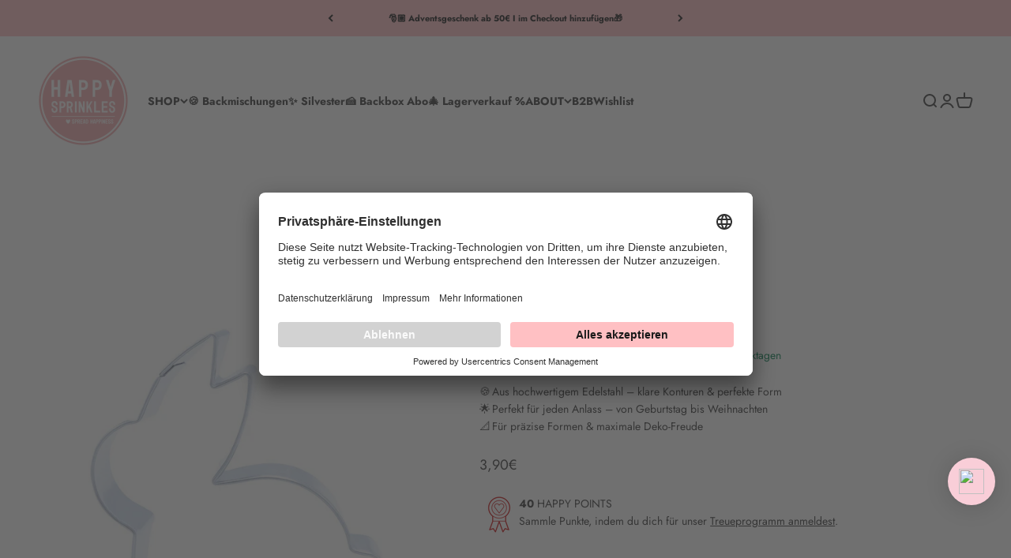

--- FILE ---
content_type: text/html; charset=utf-8
request_url: https://www.happysprinkles.com/products/keksausstecher-haschen
body_size: 127090
content:
<!doctype html>

<html lang="de" dir="ltr">
  <head>
    <meta charset="utf-8">
    <meta name="viewport" content="width=device-width, initial-scale=1.0, height=device-height, minimum-scale=1.0, maximum-scale=1.0">
    <meta name="theme-color" content="#ffffff">

    <script async="" crossorigin="" fetchpriority="high" src="/cdn/shopifycloud/importmap-polyfill/es-modules-shim.2.4.0.js"></script>
<script id="usercentrics-cmp" data-language="de" src="https://app.usercentrics.eu/browser-ui/latest/loader.js" data-settings-id="xPZsXq4sGOj8KT" async=""></script>


    <title>Keksausstecher - Häschen</title><meta name="description" content="Mit diesem tollen 6 cm großem Häschen- Keksausstecher macht das Kekse backen noch mehr Spaß. Der Ausstecher ist aus Edelstahl und zieht daher glatte Kanten und lässt sich leicht abwaschen. Los geht’s 🥳"><link rel="canonical" href="https://www.happysprinkles.com/products/keksausstecher-haschen"><link rel="shortcut icon" href="//www.happysprinkles.com/cdn/shop/files/Logo-Happy-Sprinkles_26e6c6f1-8c53-4cf0-935f-254dafe61d98.png?v=1651087976&width=96">
      <link rel="apple-touch-icon" href="//www.happysprinkles.com/cdn/shop/files/Logo-Happy-Sprinkles_26e6c6f1-8c53-4cf0-935f-254dafe61d98.png?v=1651087976&width=180"><link rel="preconnect" href="https://cdn.shopify.com">
    <link rel="preconnect" href="https://fonts.shopifycdn.com" crossorigin="">
    <link rel="dns-prefetch" href="https://productreviews.shopifycdn.com"><link rel="preload" href="//www.happysprinkles.com/cdn/fonts/jost/jost_n5.7c8497861ffd15f4e1284cd221f14658b0e95d61.woff2" as="font" type="font/woff2" crossorigin=""><link rel="preload" href="//www.happysprinkles.com/cdn/fonts/jost/jost_n4.d47a1b6347ce4a4c9f437608011273009d91f2b7.woff2" as="font" type="font/woff2" crossorigin=""><meta property="og:type" content="product">
  <meta property="og:title" content="Keksausstecher - Häschen">
  <meta property="product:price:amount" content="3,90">
  <meta property="product:price:currency" content="EUR">
  <meta property="product:availability" content="in stock"><meta property="og:image" content="http://www.happysprinkles.com/cdn/shop/products/happy-sprinkles-keksausstecher-haschen-42938980139273.jpg?v=1676970979&width=2048">
  <meta property="og:image:secure_url" content="https://www.happysprinkles.com/cdn/shop/products/happy-sprinkles-keksausstecher-haschen-42938980139273.jpg?v=1676970979&width=2048">
  <meta property="og:image:width" content="1500">
  <meta property="og:image:height" content="1500"><meta property="og:description" content="Mit diesem tollen 6 cm großem Häschen- Keksausstecher macht das Kekse backen noch mehr Spaß. Der Ausstecher ist aus Edelstahl und zieht daher glatte Kanten und lässt sich leicht abwaschen. Los geht’s 🥳"><meta property="og:url" content="https://www.happysprinkles.com/products/keksausstecher-haschen">
<meta property="og:site_name" content="HAPPY SPRINKLES | D2C"><meta name="twitter:card" content="summary"><meta name="twitter:title" content="Keksausstecher - Häschen">
  <meta name="twitter:description" content="Mit diesem tollen 6 cm großem Häschen- Keksausstecher macht das Kekse backen noch mehr Spaß. Der Ausstecher ist aus Edelstahl und zieht daher glatte Kanten und lässt sich leicht abwaschen. Los geht’s 🥳"><meta name="twitter:image" content="https://www.happysprinkles.com/cdn/shop/products/happy-sprinkles-keksausstecher-haschen-42938980139273.jpg?crop=center&height=1200&v=1676970979&width=1200">
  <meta name="twitter:image:alt" content="Happy Sprinkles Streusel Keksausstecher - Häschen"><script type="application/ld+json">{"@context":"http:\/\/schema.org\/","@id":"\/products\/keksausstecher-haschen#product","@type":"Product","brand":{"@type":"Brand","name":"HappySprinkles"},"category":"Ausstechförmchen","description":"Mit diesem tollen 6 cm großem Häschen- Keksausstecher macht das Kekse backen noch mehr Spaß. Der Ausstecher ist aus Edelstahl und zieht daher glatte Kanten und lässt sich leicht abwaschen. Los geht’s 🥳","gtin":"4252022494855","image":"https:\/\/www.happysprinkles.com\/cdn\/shop\/products\/happy-sprinkles-keksausstecher-haschen-42938980139273.jpg?v=1676970979\u0026width=1920","name":"Keksausstecher - Häschen","offers":{"@id":"\/products\/keksausstecher-haschen?variant=44192362135817#offer","@type":"Offer","availability":"http:\/\/schema.org\/InStock","price":"3.90","priceCurrency":"EUR","url":"https:\/\/www.happysprinkles.com\/products\/keksausstecher-haschen?variant=44192362135817"},"sku":"HS-ECC-HASE-oooM-01","url":"https:\/\/www.happysprinkles.com\/products\/keksausstecher-haschen"}</script><script type="application/ld+json">
  {
    "@context": "https://schema.org",
    "@type": "BreadcrumbList",
    "itemListElement": [{
        "@type": "ListItem",
        "position": 1,
        "name": "Home",
        "item": "https://www.happysprinkles.com"
      },{
            "@type": "ListItem",
            "position": 2,
            "name": "Keksausstecher - Häschen",
            "item": "https://www.happysprinkles.com/products/keksausstecher-haschen"
          }]
  }
</script><style>/* Typography (heading) */
  @font-face {
  font-family: Jost;
  font-weight: 500;
  font-style: normal;
  font-display: fallback;
  src: url("//www.happysprinkles.com/cdn/fonts/jost/jost_n5.7c8497861ffd15f4e1284cd221f14658b0e95d61.woff2") format("woff2"),
       url("//www.happysprinkles.com/cdn/fonts/jost/jost_n5.fb6a06896db583cc2df5ba1b30d9c04383119dd9.woff") format("woff");
}

@font-face {
  font-family: Jost;
  font-weight: 500;
  font-style: italic;
  font-display: fallback;
  src: url("//www.happysprinkles.com/cdn/fonts/jost/jost_i5.a6c7dbde35f2b89f8461eacda9350127566e5d51.woff2") format("woff2"),
       url("//www.happysprinkles.com/cdn/fonts/jost/jost_i5.2b58baee736487eede6bcdb523ca85eea2418357.woff") format("woff");
}

/* Typography (body) */
  @font-face {
  font-family: Jost;
  font-weight: 400;
  font-style: normal;
  font-display: fallback;
  src: url("//www.happysprinkles.com/cdn/fonts/jost/jost_n4.d47a1b6347ce4a4c9f437608011273009d91f2b7.woff2") format("woff2"),
       url("//www.happysprinkles.com/cdn/fonts/jost/jost_n4.791c46290e672b3f85c3d1c651ef2efa3819eadd.woff") format("woff");
}

@font-face {
  font-family: Jost;
  font-weight: 400;
  font-style: italic;
  font-display: fallback;
  src: url("//www.happysprinkles.com/cdn/fonts/jost/jost_i4.b690098389649750ada222b9763d55796c5283a5.woff2") format("woff2"),
       url("//www.happysprinkles.com/cdn/fonts/jost/jost_i4.fd766415a47e50b9e391ae7ec04e2ae25e7e28b0.woff") format("woff");
}

@font-face {
  font-family: Jost;
  font-weight: 700;
  font-style: normal;
  font-display: fallback;
  src: url("//www.happysprinkles.com/cdn/fonts/jost/jost_n7.921dc18c13fa0b0c94c5e2517ffe06139c3615a3.woff2") format("woff2"),
       url("//www.happysprinkles.com/cdn/fonts/jost/jost_n7.cbfc16c98c1e195f46c536e775e4e959c5f2f22b.woff") format("woff");
}

@font-face {
  font-family: Jost;
  font-weight: 700;
  font-style: italic;
  font-display: fallback;
  src: url("//www.happysprinkles.com/cdn/fonts/jost/jost_i7.d8201b854e41e19d7ed9b1a31fe4fe71deea6d3f.woff2") format("woff2"),
       url("//www.happysprinkles.com/cdn/fonts/jost/jost_i7.eae515c34e26b6c853efddc3fc0c552e0de63757.woff") format("woff");
}

:root {
    /**
     * ---------------------------------------------------------------------
     * SPACING VARIABLES
     *
     * We are using a spacing inspired from frameworks like Tailwind CSS.
     * ---------------------------------------------------------------------
     */
    --spacing-0-5: 0.125rem; /* 2px */
    --spacing-1: 0.25rem; /* 4px */
    --spacing-1-5: 0.375rem; /* 6px */
    --spacing-2: 0.5rem; /* 8px */
    --spacing-2-5: 0.625rem; /* 10px */
    --spacing-3: 0.75rem; /* 12px */
    --spacing-3-5: 0.875rem; /* 14px */
    --spacing-4: 1rem; /* 16px */
    --spacing-4-5: 1.125rem; /* 18px */
    --spacing-5: 1.25rem; /* 20px */
    --spacing-5-5: 1.375rem; /* 22px */
    --spacing-6: 1.5rem; /* 24px */
    --spacing-6-5: 1.625rem; /* 26px */
    --spacing-7: 1.75rem; /* 28px */
    --spacing-7-5: 1.875rem; /* 30px */
    --spacing-8: 2rem; /* 32px */
    --spacing-8-5: 2.125rem; /* 34px */
    --spacing-9: 2.25rem; /* 36px */
    --spacing-9-5: 2.375rem; /* 38px */
    --spacing-10: 2.5rem; /* 40px */
    --spacing-11: 2.75rem; /* 44px */
    --spacing-12: 3rem; /* 48px */
    --spacing-14: 3.5rem; /* 56px */
    --spacing-16: 4rem; /* 64px */
    --spacing-18: 4.5rem; /* 72px */
    --spacing-20: 5rem; /* 80px */
    --spacing-24: 6rem; /* 96px */
    --spacing-28: 7rem; /* 112px */
    --spacing-32: 8rem; /* 128px */
    --spacing-36: 9rem; /* 144px */
    --spacing-40: 10rem; /* 160px */
    --spacing-44: 11rem; /* 176px */
    --spacing-48: 12rem; /* 192px */
    --spacing-52: 13rem; /* 208px */
    --spacing-56: 14rem; /* 224px */
    --spacing-60: 15rem; /* 240px */
    --spacing-64: 16rem; /* 256px */
    --spacing-72: 18rem; /* 288px */
    --spacing-80: 20rem; /* 320px */
    --spacing-96: 24rem; /* 384px */

    /* Container */
    --container-max-width: 1600px;
    --container-narrow-max-width: 1350px;
    --container-gutter: var(--spacing-5);
    --section-outer-spacing-block: var(--spacing-12);
    --section-inner-max-spacing-block: var(--spacing-10);
    --section-inner-spacing-inline: var(--container-gutter);
    --section-stack-spacing-block: var(--spacing-8);

    /* Grid gutter */
    --grid-gutter: var(--spacing-5);

    /* Product list settings */
    --product-list-row-gap: var(--spacing-8);
    --product-list-column-gap: var(--grid-gutter);

    /* Form settings */
    --input-gap: var(--spacing-2);
    --input-height: 2.625rem;
    --input-padding-inline: var(--spacing-4);

    /* Other sizes */
    --sticky-area-height: calc(var(--sticky-announcement-bar-enabled, 0) * var(--announcement-bar-height, 0px) + var(--sticky-header-enabled, 0) * var(--header-height, 0px));

    /* RTL support */
    --transform-logical-flip: 1;
    --transform-origin-start: left;
    --transform-origin-end: right;

    /**
     * ---------------------------------------------------------------------
     * TYPOGRAPHY
     * ---------------------------------------------------------------------
     */

    /* Font properties */
    --heading-font-family: Jost, sans-serif;
    --heading-font-weight: 500;
    --heading-font-style: normal;
    --heading-text-transform: normal;
    --heading-letter-spacing: -0.02em;
    --text-font-family: Jost, sans-serif;
    --text-font-weight: 400;
    --text-font-style: normal;
    --text-letter-spacing: 0.0em;

    /* Font sizes */
    --text-h0: 3rem;
    --text-h1: 2.5rem;
    --text-h2: 2rem;
    --text-h3: 1.5rem;
    --text-h4: 1.375rem;
    --text-h5: 1.125rem;
    --text-h6: 1rem;
    --text-xs: 0.6875rem;
    --text-sm: 0.75rem;
    --text-base: 0.875rem;
    --text-lg: 1.125rem;

    /**
     * ---------------------------------------------------------------------
     * COLORS
     * ---------------------------------------------------------------------
     */

    /* Color settings */--accent: 255 192 195;
    --text-primary: 61 61 61;
    --background-primary: 255 255 255;
    --dialog-background: 255 255 255;
    --border-color: var(--text-color, var(--text-primary)) / 0.12;

    /* Button colors */
    --button-background-primary: 255 192 195;
    --button-text-primary: 61 61 61;
    --button-background-secondary: 255 192 195;
    --button-text-secondary: 61 61 61;

    /* Status colors */
    --success-background: 224 244 232;
    --success-text: 0 163 65;
    --warning-background: 232 232 232;
    --warning-text: 61 61 61;
    --error-background: 254 231 231;
    --error-text: 248 58 58;

    /* Product colors */
    --on-sale-text: 248 58 58;
    --on-sale-badge-background: 248 58 58;
    --on-sale-badge-text: 255 255 255;
    --sold-out-badge-background: 61 61 61;
    --sold-out-badge-text: 255 255 255;
    --primary-badge-background: 83 83 85;
    --primary-badge-text: 255 255 255;
    --star-color: 0 127 78;
    --product-card-background: 255 255 255;
    --product-card-text: 61 61 61;

    /* Header colors */
    --header-background: 255 255 255;
    --header-text: 61 61 61;

    /* Footer colors */
    --footer-background: 255 255 255;
    --footer-text: 61 61 61;

    /* Rounded variables (used for border radius) */
    --rounded-xs: 0.25rem;
    --rounded-sm: 0.375rem;
    --rounded: 0.75rem;
    --rounded-lg: 1.5rem;
    --rounded-full: 9999px;

    --rounded-button: 0.625rem;
    --rounded-input: 0.5rem;

    /* Box shadow */
    --shadow-sm: 0 2px 8px rgb(var(--text-primary) / 0.1);
    --shadow: 0 5px 15px rgb(var(--text-primary) / 0.1);
    --shadow-md: 0 5px 30px rgb(var(--text-primary) / 0.1);
    --shadow-block: 0px 18px 50px rgb(var(--text-primary) / 0.1);

    /**
     * ---------------------------------------------------------------------
     * OTHER
     * ---------------------------------------------------------------------
     */

    --stagger-products-reveal-opacity: 0;
    --cursor-close-svg-url: url(//www.happysprinkles.com/cdn/shop/t/75/assets/cursor-close.svg?v=147174565022153725511756748366);
    --cursor-zoom-in-svg-url: url(//www.happysprinkles.com/cdn/shop/t/75/assets/cursor-zoom-in.svg?v=154953035094101115921756748366);
    --cursor-zoom-out-svg-url: url(//www.happysprinkles.com/cdn/shop/t/75/assets/cursor-zoom-out.svg?v=16155520337305705181756748369);
    --checkmark-svg-url: url(//www.happysprinkles.com/cdn/shop/t/75/assets/checkmark.svg?v=3665728133109255091756748366);
  }

  [dir="rtl"]:root {
    /* RTL support */
    --transform-logical-flip: -1;
    --transform-origin-start: right;
    --transform-origin-end: left;
  }

  @media screen and (min-width: 700px) {
    :root {
      /* Typography (font size) */
      --text-h0: 4rem;
      --text-h1: 3rem;
      --text-h2: 2.5rem;
      --text-h3: 2rem;
      --text-h4: 1.625rem;
      --text-h5: 1.25rem;
      --text-h6: 1.125rem;

      --text-xs: 0.6875rem;
      --text-sm: 0.75rem;
      --text-base: 0.875rem;
      --text-lg: 1.125rem;

      /* Spacing */
      --container-gutter: 2rem;
      --section-outer-spacing-block: var(--spacing-16);
      --section-inner-max-spacing-block: var(--spacing-12);
      --section-inner-spacing-inline: var(--spacing-12);
      --section-stack-spacing-block: var(--spacing-12);

      /* Grid gutter */
      --grid-gutter: var(--spacing-6);

      /* Product list settings */
      --product-list-row-gap: var(--spacing-12);

      /* Form settings */
      --input-gap: 1rem;
      --input-height: 3.125rem;
      --input-padding-inline: var(--spacing-5);
    }
  }

  @media screen and (min-width: 1000px) {
    :root {
      /* Spacing settings */
      --container-gutter: var(--spacing-12);
      --section-outer-spacing-block: var(--spacing-18);
      --section-inner-max-spacing-block: var(--spacing-16);
      --section-inner-spacing-inline: var(--spacing-16);
      --section-stack-spacing-block: var(--spacing-12);
    }
  }

  @media screen and (min-width: 1150px) {
    :root {
      /* Spacing settings */
      --container-gutter: var(--spacing-12);
      --section-outer-spacing-block: var(--spacing-20);
      --section-inner-max-spacing-block: var(--spacing-16);
      --section-inner-spacing-inline: var(--spacing-16);
      --section-stack-spacing-block: var(--spacing-12);
    }
  }

  @media screen and (min-width: 1400px) {
    :root {
      /* Typography (font size) */
      --text-h0: 5rem;
      --text-h1: 3.75rem;
      --text-h2: 3rem;
      --text-h3: 2.25rem;
      --text-h4: 2rem;
      --text-h5: 1.5rem;
      --text-h6: 1.25rem;

      --section-outer-spacing-block: var(--spacing-24);
      --section-inner-max-spacing-block: var(--spacing-18);
      --section-inner-spacing-inline: var(--spacing-18);
    }
  }

  @media screen and (min-width: 1600px) {
    :root {
      --section-outer-spacing-block: var(--spacing-24);
      --section-inner-max-spacing-block: var(--spacing-20);
      --section-inner-spacing-inline: var(--spacing-20);
    }
  }

  /**
   * ---------------------------------------------------------------------
   * LIQUID DEPENDANT CSS
   *
   * Our main CSS is Liquid free, but some very specific features depend on
   * theme settings, so we have them here
   * ---------------------------------------------------------------------
   */@media screen and (pointer: fine) {
        .button:not([disabled]):hover, .btn:not([disabled]):hover, .shopify-payment-button__button--unbranded:not([disabled]):hover {
          --button-background-opacity: 0.85;
        }

        .button--subdued:not([disabled]):hover {
          --button-background: var(--text-color) / .05 !important;
        }
      }</style><script>
  // This allows to expose several variables to the global scope, to be used in scripts
  window.themeVariables = {
    settings: {
      showPageTransition: null,
      staggerProductsApparition: true,
      reduceDrawerAnimation: false,
      reduceMenuAnimation: false,
      headingApparition: "fade",
      pageType: "product",
      moneyFormat: "{{amount_with_comma_separator}}€",
      moneyWithCurrencyFormat: "{{amount_with_comma_separator}}€ EUR",
      currencyCodeEnabled: false,
      cartType: "drawer",
      showDiscount: true,
      discountMode: "percentage",
      pageBackground: "#ffffff",
      textColor: "#3d3d3d"
    },

    strings: {
      accessibilityClose: "Schließen",
      accessibilityNext: "Vor",
      accessibilityPrevious: "Zurück",
      closeGallery: "Galerie schließen",
      zoomGallery: "Bild vergrößern",
      errorGallery: "Bild kann nicht geladen werden",
      searchNoResults: "Keine Treffer",
      addOrderNote: "Bestellhinweis hinzufügen",
      editOrderNote: "Bestellhinweis bearbeiten",
      shippingEstimatorNoResults: "Tut uns leid, aber wir verschicken leider nicht an deine Adresse.",
      shippingEstimatorOneResult: "Für deine Adresse gibt es einen Versandtarif:",
      shippingEstimatorMultipleResults: "Für deine Adresse gibt es mehrere Versandtarife:",
      shippingEstimatorError: "Beim Berechnen der Versandkosten ist ein Fehler aufgetreten:"
    },

    breakpoints: {
      'sm': 'screen and (min-width: 700px)',
      'md': 'screen and (min-width: 1000px)',
      'lg': 'screen and (min-width: 1150px)',
      'xl': 'screen and (min-width: 1400px)',

      'sm-max': 'screen and (max-width: 699px)',
      'md-max': 'screen and (max-width: 999px)',
      'lg-max': 'screen and (max-width: 1149px)',
      'xl-max': 'screen and (max-width: 1399px)'
    }
  };

  // For detecting native share
  document.documentElement.classList.add(`native-share--${navigator.share ? 'enabled' : 'disabled'}`);// We save the product ID in local storage to be eventually used for recently viewed section
    try {
      const recentlyViewedProducts = new Set(JSON.parse(localStorage.getItem('theme:recently-viewed-products') || '[]'));

      recentlyViewedProducts.delete(8158347067657); // Delete first to re-move the product
      recentlyViewedProducts.add(8158347067657);

      localStorage.setItem('theme:recently-viewed-products', JSON.stringify(Array.from(recentlyViewedProducts.values()).reverse()));
    } catch (e) {
      // Safari in private mode does not allow setting item, we silently fail
    }</script><script type="importmap">{
        "imports": {
          "vendor": "//www.happysprinkles.com/cdn/shop/t/75/assets/vendor.min.js?v=166563502121812900551756748296",
          "theme": "//www.happysprinkles.com/cdn/shop/t/75/assets/theme.js?v=73560224524084104571756748296",
          "photoswipe": "//www.happysprinkles.com/cdn/shop/t/75/assets/photoswipe.min.js?v=13374349288281597431756748296"
        }
      }
    </script>

    <script type="module" src="//www.happysprinkles.com/cdn/shop/t/75/assets/vendor.min.js?v=166563502121812900551756748296"></script>
    <script type="module" src="//www.happysprinkles.com/cdn/shop/t/75/assets/theme.js?v=73560224524084104571756748296"></script>

    





<script>window.performance && window.performance.mark && window.performance.mark('shopify.content_for_header.start');</script><meta name="google-site-verification" content="m0KCpeLX0AC4lwPjsp7leYnvLdOAqXsYpOk6av7VIRc">
<meta name="google-site-verification" content="YIj1ehMDZ2NKdTxOO6BotB_UGNJ7WDdhyOv4gVsDHFY">
<meta id="shopify-digital-wallet" name="shopify-digital-wallet" content="/6935740485/digital_wallets/dialog">
<meta name="shopify-checkout-api-token" content="6722e9e582af8df4b07739b125a59092">
<meta id="in-context-paypal-metadata" data-shop-id="6935740485" data-venmo-supported="false" data-environment="production" data-locale="de_DE" data-paypal-v4="true" data-currency="EUR">
<link rel="alternate" hreflang="x-default" href="https://www.happysprinkles.com/products/keksausstecher-haschen">












<link rel="alternate" type="application/json+oembed" href="https://www.happysprinkles.com/products/keksausstecher-haschen.oembed">
<script async="async" src="/checkouts/internal/preloads.js?locale=de-DE"></script>
<link rel="preconnect" href="https://shop.app" crossorigin="anonymous">
<script async="async" src="https://shop.app/checkouts/internal/preloads.js?locale=de-DE&shop_id=6935740485" crossorigin="anonymous"></script>
<script id="apple-pay-shop-capabilities" type="application/json">{"shopId":6935740485,"countryCode":"DE","currencyCode":"EUR","merchantCapabilities":["supports3DS"],"merchantId":"gid:\/\/shopify\/Shop\/6935740485","merchantName":"HAPPY SPRINKLES | D2C","requiredBillingContactFields":["postalAddress","email"],"requiredShippingContactFields":["postalAddress","email"],"shippingType":"shipping","supportedNetworks":["visa","maestro","masterCard","amex"],"total":{"type":"pending","label":"HAPPY SPRINKLES | D2C","amount":"1.00"},"shopifyPaymentsEnabled":true,"supportsSubscriptions":true}</script>
<script id="shopify-features" type="application/json">{"accessToken":"6722e9e582af8df4b07739b125a59092","betas":["rich-media-storefront-analytics"],"domain":"www.happysprinkles.com","predictiveSearch":true,"shopId":6935740485,"locale":"de"}</script>
<script>var Shopify = Shopify || {};
Shopify.shop = "happysprinkles.myshopify.com";
Shopify.locale = "de";
Shopify.currency = {"active":"EUR","rate":"1.0"};
Shopify.country = "DE";
Shopify.theme = {"name":"Aktualisierte Kopie von Aktualisierte Kopie von...","id":183544873225,"schema_name":"Impact","schema_version":"6.10.0","theme_store_id":1190,"role":"main"};
Shopify.theme.handle = "null";
Shopify.theme.style = {"id":null,"handle":null};
Shopify.cdnHost = "www.happysprinkles.com/cdn";
Shopify.routes = Shopify.routes || {};
Shopify.routes.root = "/";</script>
<script type="module">!function(o){(o.Shopify=o.Shopify||{}).modules=!0}(window);</script>
<script>!function(o){function n(){var o=[];function n(){o.push(Array.prototype.slice.apply(arguments))}return n.q=o,n}var t=o.Shopify=o.Shopify||{};t.loadFeatures=n(),t.autoloadFeatures=n()}(window);</script>
<script>
  window.ShopifyPay = window.ShopifyPay || {};
  window.ShopifyPay.apiHost = "shop.app\/pay";
  window.ShopifyPay.redirectState = null;
</script>
<script id="shop-js-analytics" type="application/json">{"pageType":"product"}</script>
<script defer="defer" async="" type="module" src="//www.happysprinkles.com/cdn/shopifycloud/shop-js/modules/v2/client.init-shop-cart-sync_KNlu3ypL.de.esm.js"></script>
<script defer="defer" async="" type="module" src="//www.happysprinkles.com/cdn/shopifycloud/shop-js/modules/v2/chunk.common_SKKNcA3B.esm.js"></script>
<script type="module">
  await import("//www.happysprinkles.com/cdn/shopifycloud/shop-js/modules/v2/client.init-shop-cart-sync_KNlu3ypL.de.esm.js");
await import("//www.happysprinkles.com/cdn/shopifycloud/shop-js/modules/v2/chunk.common_SKKNcA3B.esm.js");

  window.Shopify.SignInWithShop?.initShopCartSync?.({"fedCMEnabled":true,"windoidEnabled":true});

</script>
<script>
  window.Shopify = window.Shopify || {};
  if (!window.Shopify.featureAssets) window.Shopify.featureAssets = {};
  window.Shopify.featureAssets['shop-js'] = {"shop-cart-sync":["modules/v2/client.shop-cart-sync_k8i4GZj8.de.esm.js","modules/v2/chunk.common_SKKNcA3B.esm.js"],"init-fed-cm":["modules/v2/client.init-fed-cm_D0BjbGtx.de.esm.js","modules/v2/chunk.common_SKKNcA3B.esm.js"],"init-shop-email-lookup-coordinator":["modules/v2/client.init-shop-email-lookup-coordinator_C1Mn5gmY.de.esm.js","modules/v2/chunk.common_SKKNcA3B.esm.js"],"shop-cash-offers":["modules/v2/client.shop-cash-offers_B3whTqcF.de.esm.js","modules/v2/chunk.common_SKKNcA3B.esm.js","modules/v2/chunk.modal_DkIG3Fgw.esm.js"],"shop-button":["modules/v2/client.shop-button_D_RfUj15.de.esm.js","modules/v2/chunk.common_SKKNcA3B.esm.js"],"init-windoid":["modules/v2/client.init-windoid_8jeYy5EL.de.esm.js","modules/v2/chunk.common_SKKNcA3B.esm.js"],"avatar":["modules/v2/client.avatar_BTnouDA3.de.esm.js"],"init-shop-cart-sync":["modules/v2/client.init-shop-cart-sync_KNlu3ypL.de.esm.js","modules/v2/chunk.common_SKKNcA3B.esm.js"],"shop-toast-manager":["modules/v2/client.shop-toast-manager_BgCuCmrO.de.esm.js","modules/v2/chunk.common_SKKNcA3B.esm.js"],"pay-button":["modules/v2/client.pay-button_CjdnaBv_.de.esm.js","modules/v2/chunk.common_SKKNcA3B.esm.js"],"shop-login-button":["modules/v2/client.shop-login-button_CEUlukBc.de.esm.js","modules/v2/chunk.common_SKKNcA3B.esm.js","modules/v2/chunk.modal_DkIG3Fgw.esm.js"],"init-customer-accounts-sign-up":["modules/v2/client.init-customer-accounts-sign-up_DzHMkW24.de.esm.js","modules/v2/client.shop-login-button_CEUlukBc.de.esm.js","modules/v2/chunk.common_SKKNcA3B.esm.js","modules/v2/chunk.modal_DkIG3Fgw.esm.js"],"init-shop-for-new-customer-accounts":["modules/v2/client.init-shop-for-new-customer-accounts_YhlXPR3_.de.esm.js","modules/v2/client.shop-login-button_CEUlukBc.de.esm.js","modules/v2/chunk.common_SKKNcA3B.esm.js","modules/v2/chunk.modal_DkIG3Fgw.esm.js"],"init-customer-accounts":["modules/v2/client.init-customer-accounts_OI3KPqOS.de.esm.js","modules/v2/client.shop-login-button_CEUlukBc.de.esm.js","modules/v2/chunk.common_SKKNcA3B.esm.js","modules/v2/chunk.modal_DkIG3Fgw.esm.js"],"shop-follow-button":["modules/v2/client.shop-follow-button_hOj2EoVV.de.esm.js","modules/v2/chunk.common_SKKNcA3B.esm.js","modules/v2/chunk.modal_DkIG3Fgw.esm.js"],"lead-capture":["modules/v2/client.lead-capture_BxEnh2Kl.de.esm.js","modules/v2/chunk.common_SKKNcA3B.esm.js","modules/v2/chunk.modal_DkIG3Fgw.esm.js"],"checkout-modal":["modules/v2/client.checkout-modal_BXOrYBqT.de.esm.js","modules/v2/chunk.common_SKKNcA3B.esm.js","modules/v2/chunk.modal_DkIG3Fgw.esm.js"],"shop-login":["modules/v2/client.shop-login_C0yXGVIT.de.esm.js","modules/v2/chunk.common_SKKNcA3B.esm.js","modules/v2/chunk.modal_DkIG3Fgw.esm.js"],"payment-terms":["modules/v2/client.payment-terms_DLEnrQGV.de.esm.js","modules/v2/chunk.common_SKKNcA3B.esm.js","modules/v2/chunk.modal_DkIG3Fgw.esm.js"]};
</script>
<script>(function() {
  var isLoaded = false;
  function asyncLoad() {
    if (isLoaded) return;
    isLoaded = true;
    var urls = ["https:\/\/static.rechargecdn.com\/static\/js\/recharge.js?shop=happysprinkles.myshopify.com","https:\/\/wishlisthero-assets.revampco.com\/store-front\/bundle2.js?shop=happysprinkles.myshopify.com","https:\/\/cdn.nfcube.com\/instafeed-10297877c1dc6c1b50359efcf3c019c6.js?shop=happysprinkles.myshopify.com","https:\/\/iis.intercom.io\/widget.js?shop=happysprinkles.myshopify.com","https:\/\/cdn.jsdelivr.net\/gh\/apphq\/slidecart-dist@master\/slidecarthq-forward.js?4\u0026shop=happysprinkles.myshopify.com","https:\/\/cdn.weglot.com\/weglot_script_tag.js?shop=happysprinkles.myshopify.com","https:\/\/cdn.shopify.com\/s\/files\/1\/0069\/3574\/0485\/t\/57\/assets\/loy_6935740485.js?v=1710330133\u0026shop=happysprinkles.myshopify.com","https:\/\/cdn.hello-charles.com\/charles-satellite\/1.x\/charles-snippet.js?proxy_vendor=shopify\u0026universe_uri=https:\/\/happysprinkles.hello-charles.com\u0026script_id=5cb56e5e-dda6-46f6-a62e-2391f251169b\u0026shop=happysprinkles.myshopify.com","https:\/\/iis.intercom.io\/\/widget.js?shop=happysprinkles.myshopify.com","\/\/backinstock.useamp.com\/widget\/39742_1765513935.js?category=bis\u0026v=6\u0026shop=happysprinkles.myshopify.com"];
    for (var i = 0; i < urls.length; i++) {
      var s = document.createElement('script');
      s.type = 'text/javascript';
      s.async = true;
      s.src = urls[i];
      var x = document.getElementsByTagName('script')[0];
      x.parentNode.insertBefore(s, x);
    }
  };
  if(window.attachEvent) {
    window.attachEvent('onload', asyncLoad);
  } else {
    window.addEventListener('load', asyncLoad, false);
  }
})();</script>
<script id="__st">var __st={"a":6935740485,"offset":3600,"reqid":"476772f8-fad1-4e8b-a60a-0fc4aff9badb-1766912086","pageurl":"www.happysprinkles.com\/products\/keksausstecher-haschen","u":"23cf798d0ac9","p":"product","rtyp":"product","rid":8158347067657};</script>
<script>window.ShopifyPaypalV4VisibilityTracking = true;</script>
<script id="captcha-bootstrap">!function(){'use strict';const t='contact',e='account',n='new_comment',o=[[t,t],['blogs',n],['comments',n],[t,'customer']],c=[[e,'customer_login'],[e,'guest_login'],[e,'recover_customer_password'],[e,'create_customer']],r=t=>t.map((([t,e])=>`form[action*='/${t}']:not([data-nocaptcha='true']) input[name='form_type'][value='${e}']`)).join(','),a=t=>()=>t?[...document.querySelectorAll(t)].map((t=>t.form)):[];function s(){const t=[...o],e=r(t);return a(e)}const i='password',u='form_key',d=['recaptcha-v3-token','g-recaptcha-response','h-captcha-response',i],f=()=>{try{return window.sessionStorage}catch{return}},m='__shopify_v',_=t=>t.elements[u];function p(t,e,n=!1){try{const o=window.sessionStorage,c=JSON.parse(o.getItem(e)),{data:r}=function(t){const{data:e,action:n}=t;return t[m]||n?{data:e,action:n}:{data:t,action:n}}(c);for(const[e,n]of Object.entries(r))t.elements[e]&&(t.elements[e].value=n);n&&o.removeItem(e)}catch(o){console.error('form repopulation failed',{error:o})}}const l='form_type',E='cptcha';function T(t){t.dataset[E]=!0}const w=window,h=w.document,L='Shopify',v='ce_forms',y='captcha';let A=!1;((t,e)=>{const n=(g='f06e6c50-85a8-45c8-87d0-21a2b65856fe',I='https://cdn.shopify.com/shopifycloud/storefront-forms-hcaptcha/ce_storefront_forms_captcha_hcaptcha.v1.5.2.iife.js',D={infoText:'Durch hCaptcha geschützt',privacyText:'Datenschutz',termsText:'Allgemeine Geschäftsbedingungen'},(t,e,n)=>{const o=w[L][v],c=o.bindForm;if(c)return c(t,g,e,D).then(n);var r;o.q.push([[t,g,e,D],n]),r=I,A||(h.body.append(Object.assign(h.createElement('script'),{id:'captcha-provider',async:!0,src:r})),A=!0)});var g,I,D;w[L]=w[L]||{},w[L][v]=w[L][v]||{},w[L][v].q=[],w[L][y]=w[L][y]||{},w[L][y].protect=function(t,e){n(t,void 0,e),T(t)},Object.freeze(w[L][y]),function(t,e,n,w,h,L){const[v,y,A,g]=function(t,e,n){const i=e?o:[],u=t?c:[],d=[...i,...u],f=r(d),m=r(i),_=r(d.filter((([t,e])=>n.includes(e))));return[a(f),a(m),a(_),s()]}(w,h,L),I=t=>{const e=t.target;return e instanceof HTMLFormElement?e:e&&e.form},D=t=>v().includes(t);t.addEventListener('submit',(t=>{const e=I(t);if(!e)return;const n=D(e)&&!e.dataset.hcaptchaBound&&!e.dataset.recaptchaBound,o=_(e),c=g().includes(e)&&(!o||!o.value);(n||c)&&t.preventDefault(),c&&!n&&(function(t){try{if(!f())return;!function(t){const e=f();if(!e)return;const n=_(t);if(!n)return;const o=n.value;o&&e.removeItem(o)}(t);const e=Array.from(Array(32),(()=>Math.random().toString(36)[2])).join('');!function(t,e){_(t)||t.append(Object.assign(document.createElement('input'),{type:'hidden',name:u})),t.elements[u].value=e}(t,e),function(t,e){const n=f();if(!n)return;const o=[...t.querySelectorAll(`input[type='${i}']`)].map((({name:t})=>t)),c=[...d,...o],r={};for(const[a,s]of new FormData(t).entries())c.includes(a)||(r[a]=s);n.setItem(e,JSON.stringify({[m]:1,action:t.action,data:r}))}(t,e)}catch(e){console.error('failed to persist form',e)}}(e),e.submit())}));const S=(t,e)=>{t&&!t.dataset[E]&&(n(t,e.some((e=>e===t))),T(t))};for(const o of['focusin','change'])t.addEventListener(o,(t=>{const e=I(t);D(e)&&S(e,y())}));const B=e.get('form_key'),M=e.get(l),P=B&&M;t.addEventListener('DOMContentLoaded',(()=>{const t=y();if(P)for(const e of t)e.elements[l].value===M&&p(e,B);[...new Set([...A(),...v().filter((t=>'true'===t.dataset.shopifyCaptcha))])].forEach((e=>S(e,t)))}))}(h,new URLSearchParams(w.location.search),n,t,e,['guest_login'])})(!0,!0)}();</script>
<script integrity="sha256-4kQ18oKyAcykRKYeNunJcIwy7WH5gtpwJnB7kiuLZ1E=" data-source-attribution="shopify.loadfeatures" defer="defer" src="//www.happysprinkles.com/cdn/shopifycloud/storefront/assets/storefront/load_feature-a0a9edcb.js" crossorigin="anonymous"></script>
<script crossorigin="anonymous" defer="defer" src="//www.happysprinkles.com/cdn/shopifycloud/storefront/assets/shopify_pay/storefront-65b4c6d7.js?v=20250812"></script>
<script data-source-attribution="shopify.dynamic_checkout.dynamic.init">var Shopify=Shopify||{};Shopify.PaymentButton=Shopify.PaymentButton||{isStorefrontPortableWallets:!0,init:function(){window.Shopify.PaymentButton.init=function(){};var t=document.createElement("script");t.src="https://www.happysprinkles.com/cdn/shopifycloud/portable-wallets/latest/portable-wallets.de.js",t.type="module",document.head.appendChild(t)}};
</script>
<script data-source-attribution="shopify.dynamic_checkout.buyer_consent">
  function portableWalletsHideBuyerConsent(e){var t=document.getElementById("shopify-buyer-consent"),n=document.getElementById("shopify-subscription-policy-button");t&&n&&(t.classList.add("hidden"),t.setAttribute("aria-hidden","true"),n.removeEventListener("click",e))}function portableWalletsShowBuyerConsent(e){var t=document.getElementById("shopify-buyer-consent"),n=document.getElementById("shopify-subscription-policy-button");t&&n&&(t.classList.remove("hidden"),t.removeAttribute("aria-hidden"),n.addEventListener("click",e))}window.Shopify?.PaymentButton&&(window.Shopify.PaymentButton.hideBuyerConsent=portableWalletsHideBuyerConsent,window.Shopify.PaymentButton.showBuyerConsent=portableWalletsShowBuyerConsent);
</script>
<script data-source-attribution="shopify.dynamic_checkout.cart.bootstrap">document.addEventListener("DOMContentLoaded",(function(){function t(){return document.querySelector("shopify-accelerated-checkout-cart, shopify-accelerated-checkout")}if(t())Shopify.PaymentButton.init();else{new MutationObserver((function(e,n){t()&&(Shopify.PaymentButton.init(),n.disconnect())})).observe(document.body,{childList:!0,subtree:!0})}}));
</script>
<link id="shopify-accelerated-checkout-styles" rel="stylesheet" media="screen" href="https://www.happysprinkles.com/cdn/shopifycloud/portable-wallets/latest/accelerated-checkout-backwards-compat.css" crossorigin="anonymous">
<style id="shopify-accelerated-checkout-cart">
        #shopify-buyer-consent {
  margin-top: 1em;
  display: inline-block;
  width: 100%;
}

#shopify-buyer-consent.hidden {
  display: none;
}

#shopify-subscription-policy-button {
  background: none;
  border: none;
  padding: 0;
  text-decoration: underline;
  font-size: inherit;
  cursor: pointer;
}

#shopify-subscription-policy-button::before {
  box-shadow: none;
}

      </style>

<script>window.performance && window.performance.mark && window.performance.mark('shopify.content_for_header.end');</script>
<link href="//www.happysprinkles.com/cdn/shop/t/75/assets/theme.css?v=7966223555199665291759426166" rel="stylesheet" type="text/css" media="all"><style>
      #wheelify-spin_a_sale_cc_store_front_module .wheelify-ContentRight {
    margin-top: 0px !important;
}

div#wheelify-spin_a_sale_cc_store_front_module {
    height: 100% !important;
}


.wheelify-wheelContainer {
    margin-top: 30px !important;
}


    </style>

  <!-- BEGIN app block: shopify://apps/mable/blocks/inject-log-script/369b4fed-dc17-45bb-b0b6-5cf0837c7ccb -->



<script>
  localStorage.setItem('wtag_shp_mkt', JSON.stringify({
        handle: 'de',
        id: '36141433097',
        region: 'Deutschland',
  }));
  localStorage.setItem('wtag_shp_ext_id', 'AL2ZKcUNwZUZYbnlBU__12634813005945594690');
</script>

<script type="text/javascript" id="wgs-wrapper-prod">(()=>{var e="/apps/m2/static2/wtag-shpfy.js?uid=happysprinkles.myshopify.com",t="wgs-script-prod";function r(e,t){if(!document.getElementById(t)){var r=document.createElement("script");r.src=e,r.id=t,r.async=!0,r.type="text/javascript",document.head.appendChild(r)}}var a="wgs_cpx_loaded_prod";function n(){var e;return"true"===(localStorage.getItem(a)||"false")}if(n())localStorage.removeItem(a),r(e,t);else var i=setInterval(()=>{n()&&(clearInterval(i),localStorage.removeItem(a),r(e,t))},200)})();</script>
<!-- END app block --><!-- BEGIN app block: shopify://apps/wishlist-hero/blocks/app-embed/a9a5079b-59e8-47cb-b659-ecf1c60b9b72 -->


  <script type="application/json" id="WH-ProductJson-product-template">
    {"id":8158347067657,"title":"Keksausstecher - Häschen","handle":"keksausstecher-haschen","description":"\u003cspan data-mce-fragment=\"1\"\u003eMit diesem tollen 6 cm großem Häschen\u003c\/span\u003e\u003cspan data-mce-fragment=\"1\"\u003e- Keksausstecher macht das Kekse backen noch mehr Spaß. Der Ausstecher ist aus Edelstahl und zieht daher glatte Kanten und lässt sich leicht abwaschen. Los geht’s \u003c\/span\u003e\u003cspan class=\"s1\" data-mce-fragment=\"1\"\u003e🥳\u003c\/span\u003e","published_at":"2023-02-21T09:38:50+01:00","created_at":"2023-02-21T09:37:48+01:00","vendor":"HappySprinkles","type":"Backzubehör","tags":["dcyes","ostern"],"price":390,"price_min":390,"price_max":390,"available":true,"price_varies":false,"compare_at_price":390,"compare_at_price_min":390,"compare_at_price_max":390,"compare_at_price_varies":false,"variants":[{"id":44192362135817,"title":"Default Title","option1":"Default Title","option2":null,"option3":null,"sku":"HS-ECC-HASE-oooM-01","requires_shipping":true,"taxable":true,"featured_image":null,"available":true,"name":"Keksausstecher - Häschen","public_title":null,"options":["Default Title"],"price":390,"weight":8,"compare_at_price":390,"inventory_management":"shopify","barcode":"4252022494855","requires_selling_plan":false,"selling_plan_allocations":[]}],"images":["\/\/www.happysprinkles.com\/cdn\/shop\/products\/happy-sprinkles-keksausstecher-haschen-42938980139273.jpg?v=1676970979"],"featured_image":"\/\/www.happysprinkles.com\/cdn\/shop\/products\/happy-sprinkles-keksausstecher-haschen-42938980139273.jpg?v=1676970979","options":["Title"],"media":[{"alt":"Happy Sprinkles Streusel Keksausstecher - Häschen","id":35644995698953,"position":1,"preview_image":{"aspect_ratio":1.0,"height":1500,"width":1500,"src":"\/\/www.happysprinkles.com\/cdn\/shop\/products\/happy-sprinkles-keksausstecher-haschen-42938980139273.jpg?v=1676970979"},"aspect_ratio":1.0,"height":1500,"media_type":"image","src":"\/\/www.happysprinkles.com\/cdn\/shop\/products\/happy-sprinkles-keksausstecher-haschen-42938980139273.jpg?v=1676970979","width":1500}],"requires_selling_plan":false,"selling_plan_groups":[],"content":"\u003cspan data-mce-fragment=\"1\"\u003eMit diesem tollen 6 cm großem Häschen\u003c\/span\u003e\u003cspan data-mce-fragment=\"1\"\u003e- Keksausstecher macht das Kekse backen noch mehr Spaß. Der Ausstecher ist aus Edelstahl und zieht daher glatte Kanten und lässt sich leicht abwaschen. Los geht’s \u003c\/span\u003e\u003cspan class=\"s1\" data-mce-fragment=\"1\"\u003e🥳\u003c\/span\u003e"}
  </script>

<script type="text/javascript">
  
    window.wishlisthero_buttonProdPageClasses = [];
  
  
    window.wishlisthero_cartDotClasses = [];
  
</script>
<!-- BEGIN app snippet: extraStyles -->

<style>
  .wishlisthero-floating {
    position: absolute;
    top: 5px;
    z-index: 21;
    border-radius: 100%;
    width: fit-content;
    right: 5px;
    left: auto;
    &.wlh-left-btn {
      left: 5px !important;
      right: auto !important;
    }
    &.wlh-right-btn {
      right: 5px !important;
      left: auto !important;
    }
    
  }
  @media(min-width:1300px) {
    .product-item__link.product-item__image--margins .wishlisthero-floating, {
      
        left: 50% !important;
        margin-left: -295px;
      
    }
  }
  .MuiTypography-h1,.MuiTypography-h2,.MuiTypography-h3,.MuiTypography-h4,.MuiTypography-h5,.MuiTypography-h6,.MuiButton-root,.MuiCardHeader-title a {
    font-family: ,  !important;
  }
</style>






<!-- END app snippet -->
<!-- BEGIN app snippet: renderAssets -->

  <link rel="preload" href="https://cdn.shopify.com/extensions/019b2111-6a16-70f1-a86c-a562d146b4c1/wishlist-hero-80/assets/default.css" as="style" onload="this.onload=null;this.rel='stylesheet'">
  <noscript><link href="//cdn.shopify.com/extensions/019b2111-6a16-70f1-a86c-a562d146b4c1/wishlist-hero-80/assets/default.css" rel="stylesheet" type="text/css" media="all"></noscript>
  <script defer="" src="https://cdn.shopify.com/extensions/019b2111-6a16-70f1-a86c-a562d146b4c1/wishlist-hero-80/assets/default.js"></script>
<!-- END app snippet -->


<script type="text/javascript">
  try{
  
    var scr_bdl_path = "https://cdn.shopify.com/extensions/019b2111-6a16-70f1-a86c-a562d146b4c1/wishlist-hero-80/assets/bundle2.js";
    window._wh_asset_path = scr_bdl_path.substring(0,scr_bdl_path.lastIndexOf("/")) + "/";
  

  }catch(e){ console.log(e)}
  try{

  
    window.WishListHero_setting = {"ButtonColor":"rgb(245, 174, 178)","IconColor":"rgba(255, 255, 255, 1)","IconType":"Heart","ButtonTextBeforeAdding":"Zur Wunschliste hinzufügen","ButtonTextAfterAdding":"Zur Wunschliste hinzugefügt","AnimationAfterAddition":"None","ButtonTextAddToCart":"Zum Warenkorb hinzufügen","ButtonTextOutOfStock":"Ausverkauft","ButtonTextAddAllToCart":"Alle Produkte zum Warenkorb hinzufügen","ButtonTextRemoveAllToCart":"Alle Produkte aus dem Warenkorb entfernen","AddedProductNotificationText":"Produkt zur Wunschliste hinzugefügt","AddedProductToCartNotificationText":"Produkt zum Warenkorb hinzugefügt","ViewCartLinkText":"Warenkorb anzeigen","SharePopup_TitleText":"Meine Wunschliste teilen","SharePopup_shareBtnText":"Teilen","SharePopup_shareHederText":"In Social Media teilen","SharePopup_shareCopyText":"Wunschliste-Link kopieren","SharePopup_shareCancelBtnText":"Abbrechen","SharePopup_shareCopyBtnText":"Kopieren","SendEMailPopup_BtnText":"E-Mail senden","SendEMailPopup_FromText":"Von","SendEMailPopup_ToText":"An","SendEMailPopup_BodyText":"Text","SendEMailPopup_SendBtnText":"Senden","SendEMailPopup_TitleText":"Meine Wunschliste per E-Mail senden","AddProductMessageText":"Möchtest du alle Produkte zum Warenkorb hinzufügen?","RemoveProductMessageText":"Möchtest du dieses Produkt wirklich aus deiner Wunschliste entfernen?","RemoveAllProductMessageText":"Möchtest du wirklich alle Produkte aus deiner Wunschliste entfernen?","RemovedProductNotificationText":"Produkt aus der Wunschliste entfernt","AddAllOutOfStockProductNotificationText":"Leider gab es ein Problem, bitte versuche es erneut","RemovePopupOkText":"Ok","RemovePopup_HeaderText":"Bist du sicher?","ViewWishlistText":"Wunschliste ansehen","EmptyWishlistText":"Du hast noch keine Produkte in deiner Wunschliste","BuyNowButtonText":"Jetzt kaufen","BuyNowButtonColor":"rgb(144, 86, 162)","BuyNowTextButtonColor":"rgb(255, 255, 255)","Wishlist_Title":"Meine Wunschliste","WishlistHeaderTitleAlignment":"Center","WishlistProductImageSize":"Normal","PriceColor":"rgba(0, 0, 0, 1)","HeaderFontSize":"30","PriceFontSize":"18","ProductNameFontSize":"16","LaunchPointType":"menu_item","DisplayWishlistAs":"popup_window","DisplayButtonAs":"text_with_icon","PopupSize":"md","HideAddToCartButton":false,"NoRedirectAfterAddToCart":false,"DisableGuestCustomer":true,"LoginPopupContent":"Bitte logge dich ein, um deine Wunschliste geräteübergreifend zu speichern.","LoginPopupLoginBtnText":"Login","LoginPopupContentFontSize":"20","NotificationPopupPosition":"center","WishlistButtonTextColor":"rgba(255, 255, 255, 1)","EnableRemoveFromWishlistAfterAddButtonText":"Von der Wunschliste entfernen","_id":"61d70365a1b7da094bc7fe44","EnableCollection":false,"EnableShare":true,"RemovePowerBy":true,"EnableFBPixel":true,"DisapleApp":false,"FloatPointPossition":"bottom_right","HeartStateToggle":true,"HeaderMenuItemsIndicator":true,"EnableRemoveFromWishlistAfterAdd":true,"CollectionViewAddedToWishlistIconBackgroundColor":"","CollectionViewAddedToWishlistIconColor":"","CollectionViewIconBackgroundColor":"rgba(250, 250, 250, 1)","CollectionViewIconColor":"rgb(245, 174, 178)","CollectionViewIconPlacment":"Left","IconTypeNum":"1","SendEMailPopup_SendNotificationText":"email sent successfully","SharePopup_shareCopiedText":"Kopiert","ThrdParty_Trans_active":false,"Shop":"happysprinkles.myshopify.com","shop":"happysprinkles.myshopify.com","Status":"Active","Plan":"GOLD_PLUS"};
    if(typeof(window.WishListHero_setting_theme_override) != "undefined"){
                                                                                window.WishListHero_setting = {
                                                                                    ...window.WishListHero_setting,
                                                                                    ...window.WishListHero_setting_theme_override
                                                                                };
                                                                            }
                                                                            // Done

  

  }catch(e){ console.error('Error loading config',e); }
</script>


  <script src="https://cdn.shopify.com/extensions/019b2111-6a16-70f1-a86c-a562d146b4c1/wishlist-hero-80/assets/bundle2.js" defer=""></script>



<script type="text/javascript">
  if (!window.__wishlistHeroArriveScriptLoaded) {
    window.__wishlistHeroArriveScriptLoaded = true;
    function wh_loadScript(scriptUrl) {
      const script = document.createElement('script'); script.src = scriptUrl;
      document.body.appendChild(script);
      return new Promise((res, rej) => { script.onload = function () { res(); }; script.onerror = function () { rej(); } });
    }
  }
  document.addEventListener("DOMContentLoaded", () => {
      wh_loadScript('https://cdn.shopify.com/extensions/019b2111-6a16-70f1-a86c-a562d146b4c1/wishlist-hero-80/assets/arrive.min.js').then(function () {
          document.arrive('.wishlist-hero-custom-button', function (wishlistButton) {
              var ev = new
                  CustomEvent('wishlist-hero-add-to-custom-element', { detail: wishlistButton }); document.dispatchEvent(ev);
          });
      });
  });
</script>


<!-- BEGIN app snippet: TransArray -->
<script>
  window.WLH_reload_translations = function() {
    let _wlh_res = {};
    if (window.WishListHero_setting && window.WishListHero_setting['ThrdParty_Trans_active']) {

      
        

        window.WishListHero_setting["ButtonTextBeforeAdding"] = "";
        _wlh_res["ButtonTextBeforeAdding"] = "";
        

        window.WishListHero_setting["ButtonTextAfterAdding"] = "";
        _wlh_res["ButtonTextAfterAdding"] = "";
        

        window.WishListHero_setting["ButtonTextAddToCart"] = "";
        _wlh_res["ButtonTextAddToCart"] = "";
        

        window.WishListHero_setting["ButtonTextOutOfStock"] = "";
        _wlh_res["ButtonTextOutOfStock"] = "";
        

        window.WishListHero_setting["ButtonTextAddAllToCart"] = "";
        _wlh_res["ButtonTextAddAllToCart"] = "";
        

        window.WishListHero_setting["ButtonTextRemoveAllToCart"] = "";
        _wlh_res["ButtonTextRemoveAllToCart"] = "";
        

        window.WishListHero_setting["AddedProductNotificationText"] = "";
        _wlh_res["AddedProductNotificationText"] = "";
        

        window.WishListHero_setting["AddedProductToCartNotificationText"] = "";
        _wlh_res["AddedProductToCartNotificationText"] = "";
        

        window.WishListHero_setting["ViewCartLinkText"] = "";
        _wlh_res["ViewCartLinkText"] = "";
        

        window.WishListHero_setting["SharePopup_TitleText"] = "";
        _wlh_res["SharePopup_TitleText"] = "";
        

        window.WishListHero_setting["SharePopup_shareBtnText"] = "";
        _wlh_res["SharePopup_shareBtnText"] = "";
        

        window.WishListHero_setting["SharePopup_shareHederText"] = "";
        _wlh_res["SharePopup_shareHederText"] = "";
        

        window.WishListHero_setting["SharePopup_shareCopyText"] = "";
        _wlh_res["SharePopup_shareCopyText"] = "";
        

        window.WishListHero_setting["SharePopup_shareCancelBtnText"] = "";
        _wlh_res["SharePopup_shareCancelBtnText"] = "";
        

        window.WishListHero_setting["SharePopup_shareCopyBtnText"] = "";
        _wlh_res["SharePopup_shareCopyBtnText"] = "";
        

        window.WishListHero_setting["SendEMailPopup_BtnText"] = "";
        _wlh_res["SendEMailPopup_BtnText"] = "";
        

        window.WishListHero_setting["SendEMailPopup_FromText"] = "";
        _wlh_res["SendEMailPopup_FromText"] = "";
        

        window.WishListHero_setting["SendEMailPopup_ToText"] = "";
        _wlh_res["SendEMailPopup_ToText"] = "";
        

        window.WishListHero_setting["SendEMailPopup_BodyText"] = "";
        _wlh_res["SendEMailPopup_BodyText"] = "";
        

        window.WishListHero_setting["SendEMailPopup_SendBtnText"] = "";
        _wlh_res["SendEMailPopup_SendBtnText"] = "";
        

        window.WishListHero_setting["SendEMailPopup_SendNotificationText"] = "";
        _wlh_res["SendEMailPopup_SendNotificationText"] = "";
        

        window.WishListHero_setting["SendEMailPopup_TitleText"] = "";
        _wlh_res["SendEMailPopup_TitleText"] = "";
        

        window.WishListHero_setting["AddProductMessageText"] = "";
        _wlh_res["AddProductMessageText"] = "";
        

        window.WishListHero_setting["RemoveProductMessageText"] = "";
        _wlh_res["RemoveProductMessageText"] = "";
        

        window.WishListHero_setting["RemoveAllProductMessageText"] = "";
        _wlh_res["RemoveAllProductMessageText"] = "";
        

        window.WishListHero_setting["RemovedProductNotificationText"] = "";
        _wlh_res["RemovedProductNotificationText"] = "";
        

        window.WishListHero_setting["AddAllOutOfStockProductNotificationText"] = "";
        _wlh_res["AddAllOutOfStockProductNotificationText"] = "";
        

        window.WishListHero_setting["RemovePopupOkText"] = "";
        _wlh_res["RemovePopupOkText"] = "";
        

        window.WishListHero_setting["RemovePopup_HeaderText"] = "";
        _wlh_res["RemovePopup_HeaderText"] = "";
        

        window.WishListHero_setting["ViewWishlistText"] = "";
        _wlh_res["ViewWishlistText"] = "";
        

        window.WishListHero_setting["EmptyWishlistText"] = "";
        _wlh_res["EmptyWishlistText"] = "";
        

        window.WishListHero_setting["BuyNowButtonText"] = "";
        _wlh_res["BuyNowButtonText"] = "";
        

        window.WishListHero_setting["Wishlist_Title"] = "";
        _wlh_res["Wishlist_Title"] = "";
        

        window.WishListHero_setting["LoginPopupContent"] = "";
        _wlh_res["LoginPopupContent"] = "";
        

        window.WishListHero_setting["LoginPopupLoginBtnText"] = "";
        _wlh_res["LoginPopupLoginBtnText"] = "";
        

        window.WishListHero_setting["EnableRemoveFromWishlistAfterAddButtonText"] = "";
        _wlh_res["EnableRemoveFromWishlistAfterAddButtonText"] = "";
        

        window.WishListHero_setting["LowStockEmailSubject"] = "";
        _wlh_res["LowStockEmailSubject"] = "";
        

        window.WishListHero_setting["OnSaleEmailSubject"] = "";
        _wlh_res["OnSaleEmailSubject"] = "";
        

        window.WishListHero_setting["SharePopup_shareCopiedText"] = "";
        _wlh_res["SharePopup_shareCopiedText"] = "";
    }
    return _wlh_res;
  }
  window.WLH_reload_translations();
</script><!-- END app snippet -->

<!-- END app block --><!-- BEGIN app block: shopify://apps/seoant-redirects/blocks/brokenlink-404/cc7b1996-e567-42d0-8862-356092041863 --><script type="text/javascript">
    !function(t){var e={};function r(n){if(e[n])return e[n].exports;var o=e[n]={i:n,l:!1,exports:{}};return t[n].call(o.exports,o,o.exports,r),o.l=!0,o.exports}r.m=t,r.c=e,r.d=function(t,e,n){r.o(t,e)||Object.defineProperty(t,e,{enumerable:!0,get:n})},r.r=function(t){"undefined"!==typeof Symbol&&Symbol.toStringTag&&Object.defineProperty(t,Symbol.toStringTag,{value:"Module"}),Object.defineProperty(t,"__esModule",{value:!0})},r.t=function(t,e){if(1&e&&(t=r(t)),8&e)return t;if(4&e&&"object"===typeof t&&t&&t.__esModule)return t;var n=Object.create(null);if(r.r(n),Object.defineProperty(n,"default",{enumerable:!0,value:t}),2&e&&"string"!=typeof t)for(var o in t)r.d(n,o,function(e){return t[e]}.bind(null,o));return n},r.n=function(t){var e=t&&t.__esModule?function(){return t.default}:function(){return t};return r.d(e,"a",e),e},r.o=function(t,e){return Object.prototype.hasOwnProperty.call(t,e)},r.p="",r(r.s=11)}([function(t,e,r){"use strict";var n=r(2),o=Object.prototype.toString;function i(t){return"[object Array]"===o.call(t)}function a(t){return"undefined"===typeof t}function u(t){return null!==t&&"object"===typeof t}function s(t){return"[object Function]"===o.call(t)}function c(t,e){if(null!==t&&"undefined"!==typeof t)if("object"!==typeof t&&(t=[t]),i(t))for(var r=0,n=t.length;r<n;r++)e.call(null,t[r],r,t);else for(var o in t)Object.prototype.hasOwnProperty.call(t,o)&&e.call(null,t[o],o,t)}t.exports={isArray:i,isArrayBuffer:function(t){return"[object ArrayBuffer]"===o.call(t)},isBuffer:function(t){return null!==t&&!a(t)&&null!==t.constructor&&!a(t.constructor)&&"function"===typeof t.constructor.isBuffer&&t.constructor.isBuffer(t)},isFormData:function(t){return"undefined"!==typeof FormData&&t instanceof FormData},isArrayBufferView:function(t){return"undefined"!==typeof ArrayBuffer&&ArrayBuffer.isView?ArrayBuffer.isView(t):t&&t.buffer&&t.buffer instanceof ArrayBuffer},isString:function(t){return"string"===typeof t},isNumber:function(t){return"number"===typeof t},isObject:u,isUndefined:a,isDate:function(t){return"[object Date]"===o.call(t)},isFile:function(t){return"[object File]"===o.call(t)},isBlob:function(t){return"[object Blob]"===o.call(t)},isFunction:s,isStream:function(t){return u(t)&&s(t.pipe)},isURLSearchParams:function(t){return"undefined"!==typeof URLSearchParams&&t instanceof URLSearchParams},isStandardBrowserEnv:function(){return("undefined"===typeof navigator||"ReactNative"!==navigator.product&&"NativeScript"!==navigator.product&&"NS"!==navigator.product)&&("undefined"!==typeof window&&"undefined"!==typeof document)},forEach:c,merge:function t(){var e={};function r(r,n){"object"===typeof e[n]&&"object"===typeof r?e[n]=t(e[n],r):e[n]=r}for(var n=0,o=arguments.length;n<o;n++)c(arguments[n],r);return e},deepMerge:function t(){var e={};function r(r,n){"object"===typeof e[n]&&"object"===typeof r?e[n]=t(e[n],r):e[n]="object"===typeof r?t({},r):r}for(var n=0,o=arguments.length;n<o;n++)c(arguments[n],r);return e},extend:function(t,e,r){return c(e,(function(e,o){t[o]=r&&"function"===typeof e?n(e,r):e})),t},trim:function(t){return t.replace(/^\s*/,"").replace(/\s*$/,"")}}},function(t,e,r){t.exports=r(12)},function(t,e,r){"use strict";t.exports=function(t,e){return function(){for(var r=new Array(arguments.length),n=0;n<r.length;n++)r[n]=arguments[n];return t.apply(e,r)}}},function(t,e,r){"use strict";var n=r(0);function o(t){return encodeURIComponent(t).replace(/%40/gi,"@").replace(/%3A/gi,":").replace(/%24/g,"$").replace(/%2C/gi,",").replace(/%20/g,"+").replace(/%5B/gi,"[").replace(/%5D/gi,"]")}t.exports=function(t,e,r){if(!e)return t;var i;if(r)i=r(e);else if(n.isURLSearchParams(e))i=e.toString();else{var a=[];n.forEach(e,(function(t,e){null!==t&&"undefined"!==typeof t&&(n.isArray(t)?e+="[]":t=[t],n.forEach(t,(function(t){n.isDate(t)?t=t.toISOString():n.isObject(t)&&(t=JSON.stringify(t)),a.push(o(e)+"="+o(t))})))})),i=a.join("&")}if(i){var u=t.indexOf("#");-1!==u&&(t=t.slice(0,u)),t+=(-1===t.indexOf("?")?"?":"&")+i}return t}},function(t,e,r){"use strict";t.exports=function(t){return!(!t||!t.__CANCEL__)}},function(t,e,r){"use strict";(function(e){var n=r(0),o=r(19),i={"Content-Type":"application/x-www-form-urlencoded"};function a(t,e){!n.isUndefined(t)&&n.isUndefined(t["Content-Type"])&&(t["Content-Type"]=e)}var u={adapter:function(){var t;return("undefined"!==typeof XMLHttpRequest||"undefined"!==typeof e&&"[object process]"===Object.prototype.toString.call(e))&&(t=r(6)),t}(),transformRequest:[function(t,e){return o(e,"Accept"),o(e,"Content-Type"),n.isFormData(t)||n.isArrayBuffer(t)||n.isBuffer(t)||n.isStream(t)||n.isFile(t)||n.isBlob(t)?t:n.isArrayBufferView(t)?t.buffer:n.isURLSearchParams(t)?(a(e,"application/x-www-form-urlencoded;charset=utf-8"),t.toString()):n.isObject(t)?(a(e,"application/json;charset=utf-8"),JSON.stringify(t)):t}],transformResponse:[function(t){if("string"===typeof t)try{t=JSON.parse(t)}catch(e){}return t}],timeout:0,xsrfCookieName:"XSRF-TOKEN",xsrfHeaderName:"X-XSRF-TOKEN",maxContentLength:-1,validateStatus:function(t){return t>=200&&t<300},headers:{common:{Accept:"application/json, text/plain, */*"}}};n.forEach(["delete","get","head"],(function(t){u.headers[t]={}})),n.forEach(["post","put","patch"],(function(t){u.headers[t]=n.merge(i)})),t.exports=u}).call(this,r(18))},function(t,e,r){"use strict";var n=r(0),o=r(20),i=r(3),a=r(22),u=r(25),s=r(26),c=r(7);t.exports=function(t){return new Promise((function(e,f){var l=t.data,p=t.headers;n.isFormData(l)&&delete p["Content-Type"];var h=new XMLHttpRequest;if(t.auth){var d=t.auth.username||"",m=t.auth.password||"";p.Authorization="Basic "+btoa(d+":"+m)}var y=a(t.baseURL,t.url);if(h.open(t.method.toUpperCase(),i(y,t.params,t.paramsSerializer),!0),h.timeout=t.timeout,h.onreadystatechange=function(){if(h&&4===h.readyState&&(0!==h.status||h.responseURL&&0===h.responseURL.indexOf("file:"))){var r="getAllResponseHeaders"in h?u(h.getAllResponseHeaders()):null,n={data:t.responseType&&"text"!==t.responseType?h.response:h.responseText,status:h.status,statusText:h.statusText,headers:r,config:t,request:h};o(e,f,n),h=null}},h.onabort=function(){h&&(f(c("Request aborted",t,"ECONNABORTED",h)),h=null)},h.onerror=function(){f(c("Network Error",t,null,h)),h=null},h.ontimeout=function(){var e="timeout of "+t.timeout+"ms exceeded";t.timeoutErrorMessage&&(e=t.timeoutErrorMessage),f(c(e,t,"ECONNABORTED",h)),h=null},n.isStandardBrowserEnv()){var v=r(27),g=(t.withCredentials||s(y))&&t.xsrfCookieName?v.read(t.xsrfCookieName):void 0;g&&(p[t.xsrfHeaderName]=g)}if("setRequestHeader"in h&&n.forEach(p,(function(t,e){"undefined"===typeof l&&"content-type"===e.toLowerCase()?delete p[e]:h.setRequestHeader(e,t)})),n.isUndefined(t.withCredentials)||(h.withCredentials=!!t.withCredentials),t.responseType)try{h.responseType=t.responseType}catch(w){if("json"!==t.responseType)throw w}"function"===typeof t.onDownloadProgress&&h.addEventListener("progress",t.onDownloadProgress),"function"===typeof t.onUploadProgress&&h.upload&&h.upload.addEventListener("progress",t.onUploadProgress),t.cancelToken&&t.cancelToken.promise.then((function(t){h&&(h.abort(),f(t),h=null)})),void 0===l&&(l=null),h.send(l)}))}},function(t,e,r){"use strict";var n=r(21);t.exports=function(t,e,r,o,i){var a=new Error(t);return n(a,e,r,o,i)}},function(t,e,r){"use strict";var n=r(0);t.exports=function(t,e){e=e||{};var r={},o=["url","method","params","data"],i=["headers","auth","proxy"],a=["baseURL","url","transformRequest","transformResponse","paramsSerializer","timeout","withCredentials","adapter","responseType","xsrfCookieName","xsrfHeaderName","onUploadProgress","onDownloadProgress","maxContentLength","validateStatus","maxRedirects","httpAgent","httpsAgent","cancelToken","socketPath"];n.forEach(o,(function(t){"undefined"!==typeof e[t]&&(r[t]=e[t])})),n.forEach(i,(function(o){n.isObject(e[o])?r[o]=n.deepMerge(t[o],e[o]):"undefined"!==typeof e[o]?r[o]=e[o]:n.isObject(t[o])?r[o]=n.deepMerge(t[o]):"undefined"!==typeof t[o]&&(r[o]=t[o])})),n.forEach(a,(function(n){"undefined"!==typeof e[n]?r[n]=e[n]:"undefined"!==typeof t[n]&&(r[n]=t[n])}));var u=o.concat(i).concat(a),s=Object.keys(e).filter((function(t){return-1===u.indexOf(t)}));return n.forEach(s,(function(n){"undefined"!==typeof e[n]?r[n]=e[n]:"undefined"!==typeof t[n]&&(r[n]=t[n])})),r}},function(t,e,r){"use strict";function n(t){this.message=t}n.prototype.toString=function(){return"Cancel"+(this.message?": "+this.message:"")},n.prototype.__CANCEL__=!0,t.exports=n},function(t,e,r){t.exports=r(13)},function(t,e,r){t.exports=r(30)},function(t,e,r){var n=function(t){"use strict";var e=Object.prototype,r=e.hasOwnProperty,n="function"===typeof Symbol?Symbol:{},o=n.iterator||"@@iterator",i=n.asyncIterator||"@@asyncIterator",a=n.toStringTag||"@@toStringTag";function u(t,e,r){return Object.defineProperty(t,e,{value:r,enumerable:!0,configurable:!0,writable:!0}),t[e]}try{u({},"")}catch(S){u=function(t,e,r){return t[e]=r}}function s(t,e,r,n){var o=e&&e.prototype instanceof l?e:l,i=Object.create(o.prototype),a=new L(n||[]);return i._invoke=function(t,e,r){var n="suspendedStart";return function(o,i){if("executing"===n)throw new Error("Generator is already running");if("completed"===n){if("throw"===o)throw i;return j()}for(r.method=o,r.arg=i;;){var a=r.delegate;if(a){var u=x(a,r);if(u){if(u===f)continue;return u}}if("next"===r.method)r.sent=r._sent=r.arg;else if("throw"===r.method){if("suspendedStart"===n)throw n="completed",r.arg;r.dispatchException(r.arg)}else"return"===r.method&&r.abrupt("return",r.arg);n="executing";var s=c(t,e,r);if("normal"===s.type){if(n=r.done?"completed":"suspendedYield",s.arg===f)continue;return{value:s.arg,done:r.done}}"throw"===s.type&&(n="completed",r.method="throw",r.arg=s.arg)}}}(t,r,a),i}function c(t,e,r){try{return{type:"normal",arg:t.call(e,r)}}catch(S){return{type:"throw",arg:S}}}t.wrap=s;var f={};function l(){}function p(){}function h(){}var d={};d[o]=function(){return this};var m=Object.getPrototypeOf,y=m&&m(m(T([])));y&&y!==e&&r.call(y,o)&&(d=y);var v=h.prototype=l.prototype=Object.create(d);function g(t){["next","throw","return"].forEach((function(e){u(t,e,(function(t){return this._invoke(e,t)}))}))}function w(t,e){var n;this._invoke=function(o,i){function a(){return new e((function(n,a){!function n(o,i,a,u){var s=c(t[o],t,i);if("throw"!==s.type){var f=s.arg,l=f.value;return l&&"object"===typeof l&&r.call(l,"__await")?e.resolve(l.__await).then((function(t){n("next",t,a,u)}),(function(t){n("throw",t,a,u)})):e.resolve(l).then((function(t){f.value=t,a(f)}),(function(t){return n("throw",t,a,u)}))}u(s.arg)}(o,i,n,a)}))}return n=n?n.then(a,a):a()}}function x(t,e){var r=t.iterator[e.method];if(void 0===r){if(e.delegate=null,"throw"===e.method){if(t.iterator.return&&(e.method="return",e.arg=void 0,x(t,e),"throw"===e.method))return f;e.method="throw",e.arg=new TypeError("The iterator does not provide a 'throw' method")}return f}var n=c(r,t.iterator,e.arg);if("throw"===n.type)return e.method="throw",e.arg=n.arg,e.delegate=null,f;var o=n.arg;return o?o.done?(e[t.resultName]=o.value,e.next=t.nextLoc,"return"!==e.method&&(e.method="next",e.arg=void 0),e.delegate=null,f):o:(e.method="throw",e.arg=new TypeError("iterator result is not an object"),e.delegate=null,f)}function b(t){var e={tryLoc:t[0]};1 in t&&(e.catchLoc=t[1]),2 in t&&(e.finallyLoc=t[2],e.afterLoc=t[3]),this.tryEntries.push(e)}function E(t){var e=t.completion||{};e.type="normal",delete e.arg,t.completion=e}function L(t){this.tryEntries=[{tryLoc:"root"}],t.forEach(b,this),this.reset(!0)}function T(t){if(t){var e=t[o];if(e)return e.call(t);if("function"===typeof t.next)return t;if(!isNaN(t.length)){var n=-1,i=function e(){for(;++n<t.length;)if(r.call(t,n))return e.value=t[n],e.done=!1,e;return e.value=void 0,e.done=!0,e};return i.next=i}}return{next:j}}function j(){return{value:void 0,done:!0}}return p.prototype=v.constructor=h,h.constructor=p,p.displayName=u(h,a,"GeneratorFunction"),t.isGeneratorFunction=function(t){var e="function"===typeof t&&t.constructor;return!!e&&(e===p||"GeneratorFunction"===(e.displayName||e.name))},t.mark=function(t){return Object.setPrototypeOf?Object.setPrototypeOf(t,h):(t.__proto__=h,u(t,a,"GeneratorFunction")),t.prototype=Object.create(v),t},t.awrap=function(t){return{__await:t}},g(w.prototype),w.prototype[i]=function(){return this},t.AsyncIterator=w,t.async=function(e,r,n,o,i){void 0===i&&(i=Promise);var a=new w(s(e,r,n,o),i);return t.isGeneratorFunction(r)?a:a.next().then((function(t){return t.done?t.value:a.next()}))},g(v),u(v,a,"Generator"),v[o]=function(){return this},v.toString=function(){return"[object Generator]"},t.keys=function(t){var e=[];for(var r in t)e.push(r);return e.reverse(),function r(){for(;e.length;){var n=e.pop();if(n in t)return r.value=n,r.done=!1,r}return r.done=!0,r}},t.values=T,L.prototype={constructor:L,reset:function(t){if(this.prev=0,this.next=0,this.sent=this._sent=void 0,this.done=!1,this.delegate=null,this.method="next",this.arg=void 0,this.tryEntries.forEach(E),!t)for(var e in this)"t"===e.charAt(0)&&r.call(this,e)&&!isNaN(+e.slice(1))&&(this[e]=void 0)},stop:function(){this.done=!0;var t=this.tryEntries[0].completion;if("throw"===t.type)throw t.arg;return this.rval},dispatchException:function(t){if(this.done)throw t;var e=this;function n(r,n){return a.type="throw",a.arg=t,e.next=r,n&&(e.method="next",e.arg=void 0),!!n}for(var o=this.tryEntries.length-1;o>=0;--o){var i=this.tryEntries[o],a=i.completion;if("root"===i.tryLoc)return n("end");if(i.tryLoc<=this.prev){var u=r.call(i,"catchLoc"),s=r.call(i,"finallyLoc");if(u&&s){if(this.prev<i.catchLoc)return n(i.catchLoc,!0);if(this.prev<i.finallyLoc)return n(i.finallyLoc)}else if(u){if(this.prev<i.catchLoc)return n(i.catchLoc,!0)}else{if(!s)throw new Error("try statement without catch or finally");if(this.prev<i.finallyLoc)return n(i.finallyLoc)}}}},abrupt:function(t,e){for(var n=this.tryEntries.length-1;n>=0;--n){var o=this.tryEntries[n];if(o.tryLoc<=this.prev&&r.call(o,"finallyLoc")&&this.prev<o.finallyLoc){var i=o;break}}i&&("break"===t||"continue"===t)&&i.tryLoc<=e&&e<=i.finallyLoc&&(i=null);var a=i?i.completion:{};return a.type=t,a.arg=e,i?(this.method="next",this.next=i.finallyLoc,f):this.complete(a)},complete:function(t,e){if("throw"===t.type)throw t.arg;return"break"===t.type||"continue"===t.type?this.next=t.arg:"return"===t.type?(this.rval=this.arg=t.arg,this.method="return",this.next="end"):"normal"===t.type&&e&&(this.next=e),f},finish:function(t){for(var e=this.tryEntries.length-1;e>=0;--e){var r=this.tryEntries[e];if(r.finallyLoc===t)return this.complete(r.completion,r.afterLoc),E(r),f}},catch:function(t){for(var e=this.tryEntries.length-1;e>=0;--e){var r=this.tryEntries[e];if(r.tryLoc===t){var n=r.completion;if("throw"===n.type){var o=n.arg;E(r)}return o}}throw new Error("illegal catch attempt")},delegateYield:function(t,e,r){return this.delegate={iterator:T(t),resultName:e,nextLoc:r},"next"===this.method&&(this.arg=void 0),f}},t}(t.exports);try{regeneratorRuntime=n}catch(o){Function("r","regeneratorRuntime = r")(n)}},function(t,e,r){"use strict";var n=r(0),o=r(2),i=r(14),a=r(8);function u(t){var e=new i(t),r=o(i.prototype.request,e);return n.extend(r,i.prototype,e),n.extend(r,e),r}var s=u(r(5));s.Axios=i,s.create=function(t){return u(a(s.defaults,t))},s.Cancel=r(9),s.CancelToken=r(28),s.isCancel=r(4),s.all=function(t){return Promise.all(t)},s.spread=r(29),t.exports=s,t.exports.default=s},function(t,e,r){"use strict";var n=r(0),o=r(3),i=r(15),a=r(16),u=r(8);function s(t){this.defaults=t,this.interceptors={request:new i,response:new i}}s.prototype.request=function(t){"string"===typeof t?(t=arguments[1]||{}).url=arguments[0]:t=t||{},(t=u(this.defaults,t)).method?t.method=t.method.toLowerCase():this.defaults.method?t.method=this.defaults.method.toLowerCase():t.method="get";var e=[a,void 0],r=Promise.resolve(t);for(this.interceptors.request.forEach((function(t){e.unshift(t.fulfilled,t.rejected)})),this.interceptors.response.forEach((function(t){e.push(t.fulfilled,t.rejected)}));e.length;)r=r.then(e.shift(),e.shift());return r},s.prototype.getUri=function(t){return t=u(this.defaults,t),o(t.url,t.params,t.paramsSerializer).replace(/^\?/,"")},n.forEach(["delete","get","head","options"],(function(t){s.prototype[t]=function(e,r){return this.request(n.merge(r||{},{method:t,url:e}))}})),n.forEach(["post","put","patch"],(function(t){s.prototype[t]=function(e,r,o){return this.request(n.merge(o||{},{method:t,url:e,data:r}))}})),t.exports=s},function(t,e,r){"use strict";var n=r(0);function o(){this.handlers=[]}o.prototype.use=function(t,e){return this.handlers.push({fulfilled:t,rejected:e}),this.handlers.length-1},o.prototype.eject=function(t){this.handlers[t]&&(this.handlers[t]=null)},o.prototype.forEach=function(t){n.forEach(this.handlers,(function(e){null!==e&&t(e)}))},t.exports=o},function(t,e,r){"use strict";var n=r(0),o=r(17),i=r(4),a=r(5);function u(t){t.cancelToken&&t.cancelToken.throwIfRequested()}t.exports=function(t){return u(t),t.headers=t.headers||{},t.data=o(t.data,t.headers,t.transformRequest),t.headers=n.merge(t.headers.common||{},t.headers[t.method]||{},t.headers),n.forEach(["delete","get","head","post","put","patch","common"],(function(e){delete t.headers[e]})),(t.adapter||a.adapter)(t).then((function(e){return u(t),e.data=o(e.data,e.headers,t.transformResponse),e}),(function(e){return i(e)||(u(t),e&&e.response&&(e.response.data=o(e.response.data,e.response.headers,t.transformResponse))),Promise.reject(e)}))}},function(t,e,r){"use strict";var n=r(0);t.exports=function(t,e,r){return n.forEach(r,(function(r){t=r(t,e)})),t}},function(t,e){var r,n,o=t.exports={};function i(){throw new Error("setTimeout has not been defined")}function a(){throw new Error("clearTimeout has not been defined")}function u(t){if(r===setTimeout)return setTimeout(t,0);if((r===i||!r)&&setTimeout)return r=setTimeout,setTimeout(t,0);try{return r(t,0)}catch(e){try{return r.call(null,t,0)}catch(e){return r.call(this,t,0)}}}!function(){try{r="function"===typeof setTimeout?setTimeout:i}catch(t){r=i}try{n="function"===typeof clearTimeout?clearTimeout:a}catch(t){n=a}}();var s,c=[],f=!1,l=-1;function p(){f&&s&&(f=!1,s.length?c=s.concat(c):l=-1,c.length&&h())}function h(){if(!f){var t=u(p);f=!0;for(var e=c.length;e;){for(s=c,c=[];++l<e;)s&&s[l].run();l=-1,e=c.length}s=null,f=!1,function(t){if(n===clearTimeout)return clearTimeout(t);if((n===a||!n)&&clearTimeout)return n=clearTimeout,clearTimeout(t);try{n(t)}catch(e){try{return n.call(null,t)}catch(e){return n.call(this,t)}}}(t)}}function d(t,e){this.fun=t,this.array=e}function m(){}o.nextTick=function(t){var e=new Array(arguments.length-1);if(arguments.length>1)for(var r=1;r<arguments.length;r++)e[r-1]=arguments[r];c.push(new d(t,e)),1!==c.length||f||u(h)},d.prototype.run=function(){this.fun.apply(null,this.array)},o.title="browser",o.browser=!0,o.env={},o.argv=[],o.version="",o.versions={},o.on=m,o.addListener=m,o.once=m,o.off=m,o.removeListener=m,o.removeAllListeners=m,o.emit=m,o.prependListener=m,o.prependOnceListener=m,o.listeners=function(t){return[]},o.binding=function(t){throw new Error("process.binding is not supported")},o.cwd=function(){return"/"},o.chdir=function(t){throw new Error("process.chdir is not supported")},o.umask=function(){return 0}},function(t,e,r){"use strict";var n=r(0);t.exports=function(t,e){n.forEach(t,(function(r,n){n!==e&&n.toUpperCase()===e.toUpperCase()&&(t[e]=r,delete t[n])}))}},function(t,e,r){"use strict";var n=r(7);t.exports=function(t,e,r){var o=r.config.validateStatus;!o||o(r.status)?t(r):e(n("Request failed with status code "+r.status,r.config,null,r.request,r))}},function(t,e,r){"use strict";t.exports=function(t,e,r,n,o){return t.config=e,r&&(t.code=r),t.request=n,t.response=o,t.isAxiosError=!0,t.toJSON=function(){return{message:this.message,name:this.name,description:this.description,number:this.number,fileName:this.fileName,lineNumber:this.lineNumber,columnNumber:this.columnNumber,stack:this.stack,config:this.config,code:this.code}},t}},function(t,e,r){"use strict";var n=r(23),o=r(24);t.exports=function(t,e){return t&&!n(e)?o(t,e):e}},function(t,e,r){"use strict";t.exports=function(t){return/^([a-z][a-z\d\+\-\.]*:)?\/\//i.test(t)}},function(t,e,r){"use strict";t.exports=function(t,e){return e?t.replace(/\/+$/,"")+"/"+e.replace(/^\/+/,""):t}},function(t,e,r){"use strict";var n=r(0),o=["age","authorization","content-length","content-type","etag","expires","from","host","if-modified-since","if-unmodified-since","last-modified","location","max-forwards","proxy-authorization","referer","retry-after","user-agent"];t.exports=function(t){var e,r,i,a={};return t?(n.forEach(t.split("\n"),(function(t){if(i=t.indexOf(":"),e=n.trim(t.substr(0,i)).toLowerCase(),r=n.trim(t.substr(i+1)),e){if(a[e]&&o.indexOf(e)>=0)return;a[e]="set-cookie"===e?(a[e]?a[e]:[]).concat([r]):a[e]?a[e]+", "+r:r}})),a):a}},function(t,e,r){"use strict";var n=r(0);t.exports=n.isStandardBrowserEnv()?function(){var t,e=/(msie|trident)/i.test(navigator.userAgent),r=document.createElement("a");function o(t){var n=t;return e&&(r.setAttribute("href",n),n=r.href),r.setAttribute("href",n),{href:r.href,protocol:r.protocol?r.protocol.replace(/:$/,""):"",host:r.host,search:r.search?r.search.replace(/^\?/,""):"",hash:r.hash?r.hash.replace(/^#/,""):"",hostname:r.hostname,port:r.port,pathname:"/"===r.pathname.charAt(0)?r.pathname:"/"+r.pathname}}return t=o(window.location.href),function(e){var r=n.isString(e)?o(e):e;return r.protocol===t.protocol&&r.host===t.host}}():function(){return!0}},function(t,e,r){"use strict";var n=r(0);t.exports=n.isStandardBrowserEnv()?{write:function(t,e,r,o,i,a){var u=[];u.push(t+"="+encodeURIComponent(e)),n.isNumber(r)&&u.push("expires="+new Date(r).toGMTString()),n.isString(o)&&u.push("path="+o),n.isString(i)&&u.push("domain="+i),!0===a&&u.push("secure"),document.cookie=u.join("; ")},read:function(t){var e=document.cookie.match(new RegExp("(^|;\\s*)("+t+")=([^;]*)"));return e?decodeURIComponent(e[3]):null},remove:function(t){this.write(t,"",Date.now()-864e5)}}:{write:function(){},read:function(){return null},remove:function(){}}},function(t,e,r){"use strict";var n=r(9);function o(t){if("function"!==typeof t)throw new TypeError("executor must be a function.");var e;this.promise=new Promise((function(t){e=t}));var r=this;t((function(t){r.reason||(r.reason=new n(t),e(r.reason))}))}o.prototype.throwIfRequested=function(){if(this.reason)throw this.reason},o.source=function(){var t;return{token:new o((function(e){t=e})),cancel:t}},t.exports=o},function(t,e,r){"use strict";t.exports=function(t){return function(e){return t.apply(null,e)}}},function(t,e,r){"use strict";r.r(e);var n=r(1),o=r.n(n);function i(t,e,r,n,o,i,a){try{var u=t[i](a),s=u.value}catch(c){return void r(c)}u.done?e(s):Promise.resolve(s).then(n,o)}function a(t){return function(){var e=this,r=arguments;return new Promise((function(n,o){var a=t.apply(e,r);function u(t){i(a,n,o,u,s,"next",t)}function s(t){i(a,n,o,u,s,"throw",t)}u(void 0)}))}}var u=r(10),s=r.n(u);var c=function(t){return function(t){var e=arguments.length>1&&void 0!==arguments[1]?arguments[1]:{},r=arguments.length>2&&void 0!==arguments[2]?arguments[2]:"GET";return r=r.toUpperCase(),new Promise((function(n){var o;"GET"===r&&(o=s.a.get(t,{params:e})),o.then((function(t){n(t.data)}))}))}("https://api-brokenlinkmanager.seoant.com/api/v1/receive_id",t,"GET")};function f(){return(f=a(o.a.mark((function t(e,r,n){var i;return o.a.wrap((function(t){for(;;)switch(t.prev=t.next){case 0:return i={shop:e,code:r,gbaid:n},t.next=3,c(i);case 3:t.sent;case 4:case"end":return t.stop()}}),t)})))).apply(this,arguments)}var l=window.location.href;if(-1!=l.indexOf("gbaid")){var p=l.split("gbaid");if(void 0!=p[1]){var h=window.location.pathname+window.location.search;window.history.pushState({},0,h),function(t,e,r){f.apply(this,arguments)}("happysprinkles.myshopify.com","",p[1])}}}]);
</script><!-- END app block --><!-- BEGIN app block: shopify://apps/weglot-translate-your-store/blocks/weglot/3097482a-fafe-42ff-bc33-ea19e35c4a20 -->
  






  
    

    
    
    
      
    
  
    

    
    
    
      
    
  
    

    
    
    
      
    
  
    

    
    
    
      
    
  


<!--Start Weglot Script-->
<script type="application/json" id="weglot-data">{"allLanguageUrls":{"de":"https://www.happysprinkles.com/products/keksausstecher-haschen","en":"https://www.happysprinkles.com/en/products/keksausstecher-haschen","it":"https://www.happysprinkles.com/it/products/keksausstecher-haschen","es":"https://www.happysprinkles.com/es/products/keksausstecher-haschen","fr":"https://www.happysprinkles.com/fr/products/keksausstecher-haschen"},"originalCanonicalUrl":"https://www.happysprinkles.com/products/keksausstecher-haschen","originalPath":"/products/keksausstecher-haschen","settings":{"auto_switch":true,"auto_switch_fallback":null,"category":8,"custom_settings":{"dynamic":"","live":true,"button_style":{"with_name":false,"full_name":false,"is_dropdown":false,"with_flags":false,"custom_css":"","flag_type":null},"switchers":[{"style":{"with_name":true,"with_flags":true,"full_name":true,"is_dropdown":true,"invert_flags":true,"flag_type":"rectangle_mat","size_scale":1},"opts":{"open_hover":false,"close_outside_click":false,"is_responsive":false,"display_device":"mobile","pixel_cutoff":768},"colors":[],"location":{"target":".footer__block-list","sibling":null}}],"translate_images":false,"shopify_theme_app_extension":true,"index_with_trailing_slash":true,"localeRules":[{"originalFormat":"CODE-([a-zA-Z]{2})","translatedFormat":"CODE-([a-zA-Z]{2})","position":0}],"loading_bar":true,"wait_transition":true,"translate_search":false,"hide_switcher":false,"translate_amp":false,"translate_email":false,"prevent_retranslation":true,"definitions":{}},"deleted_at":null,"dynamics":[{"value":".prose.text-sm"},{"value":"multiple-images-with-text.multiple-images-with-text"},{"value":".product-info__liquid"},{"value":".product-info__block-item"},{"value":"body"}],"excluded_blocks":[{"value":"price-list.price-list","description":null},{"value":".rewards","description":null},{"value":".address.rounded-sm","description":null},{"value":"/apps/intercom-proxy","description":null},{"value":"section#shopify-section-template--19057759289609__main h1","description":null},{"value":"form.main-search-form","description":null},{"value":".discount-box","description":null},{"value":"footer.footer.sticky-footer","description":null},{"value":"span.pagination__current","description":null}],"excluded_paths":[{"excluded_languages":[],"language_button_displayed":false,"type":"MATCH_REGEX","value":".*da-it.*|.*da-pl.*|.*de-it.*|.*de-pl.*|.*en-it.*|.*en-pl.*|.*es-it.*|.*es-pl.*|.*fr-it.*|.*it-it.*|.*nl-it.*|.*nl-pl.*|.*pl-pl"},{"excluded_languages":[],"language_button_displayed":false,"type":"CONTAIN","value":"/checkouts/"},{"excluded_languages":[],"language_button_displayed":false,"type":"START_WITH","value":"/orders"},{"excluded_languages":[],"language_button_displayed":false,"type":"START_WITH","value":"/sitemap"},{"excluded_languages":[],"language_button_displayed":false,"type":"START_WITH","value":"/tools"},{"excluded_languages":[],"language_button_displayed":false,"type":"START_WITH","value":"/apps/intercom"},{"excluded_languages":[],"language_button_displayed":false,"type":"START_WITH","value":"/cdn-cgi"},{"excluded_languages":[],"language_button_displayed":false,"type":"START_WITH","value":"/pages/adventskalender-2023"},{"excluded_languages":[],"language_button_displayed":false,"type":"START_WITH","value":"/pages/crm-manager-in-vollzeit-teilzeit-m-w-d"},{"excluded_languages":[],"language_button_displayed":false,"type":"START_WITH","value":"/pages/karriere-onlinemarketing"},{"excluded_languages":[],"language_button_displayed":false,"type":"START_WITH","value":"/pages/baiser-torte"},{"excluded_languages":[],"language_button_displayed":false,"type":"START_WITH","value":"/pages/banoffee-cupcakes"},{"excluded_languages":[],"language_button_displayed":false,"type":"START_WITH","value":"/pages/blaubeer-vanille-gugelhupf"},{"excluded_languages":[],"language_button_displayed":false,"type":"START_WITH","value":"/pages/blog"},{"excluded_languages":[],"language_button_displayed":false,"type":"START_WITH","value":"/blogs"},{"excluded_languages":[],"language_button_displayed":false,"type":"START_WITH","value":"/pages/cakesicles-geohearts"},{"excluded_languages":[],"language_button_displayed":false,"type":"START_WITH","value":"/pages/carrot-cake-gugelhupf"},{"excluded_languages":[],"language_button_displayed":false,"type":"START_WITH","value":"/pages/cupcakes-mit-himbeerfuellung"},{"excluded_languages":[],"language_button_displayed":false,"type":"START_WITH","value":"/pages/erdbeer-rhababerschnecken"},{"excluded_languages":[],"language_button_displayed":false,"type":"START_WITH","value":"/pages/gender-reveal-cake"},{"excluded_languages":[],"language_button_displayed":false,"type":"START_WITH","value":"/pages/himbeertorte"},{"excluded_languages":[],"language_button_displayed":false,"type":"START_WITH","value":"/pages/lemon-curd-torte"},{"excluded_languages":[],"language_button_displayed":false,"type":"START_WITH","value":"/pages/lemonpoppyseedcake"},{"excluded_languages":[],"language_button_displayed":false,"type":"START_WITH","value":"/pages/letter-cake"},{"excluded_languages":[],"language_button_displayed":false,"type":"START_WITH","value":"/pages/pinacoladacheesecake-muffnis"},{"excluded_languages":[],"language_button_displayed":false,"type":"START_WITH","value":"/pages/pull-me-up-cake"},{"excluded_languages":[],"language_button_displayed":false,"type":"START_WITH","value":"/pages/vegane-schoko-cupcakes"},{"excluded_languages":[],"language_button_displayed":false,"type":"START_WITH","value":"/collections/coming-soon"},{"excluded_languages":[],"language_button_displayed":false,"type":"START_WITH","value":"/pages/karriere-business-development-key-account"},{"excluded_languages":[],"language_button_displayed":false,"type":"START_WITH","value":"/pages/internationaler-kids-day"},{"excluded_languages":[],"language_button_displayed":false,"type":"START_WITH","value":"/pages/karriere-creative-online-marketing"},{"excluded_languages":[],"language_button_displayed":false,"type":"START_WITH","value":"/pages/karriere-kundenservice"},{"excluded_languages":[],"language_button_displayed":false,"type":"START_WITH","value":"/pages/karriere-leitung-einkauf"},{"excluded_languages":[],"language_button_displayed":false,"type":"START_WITH","value":"/pages/karriere-qualitaetsmanagement"},{"excluded_languages":[],"language_button_displayed":false,"type":"START_WITH","value":"/pages/strategische-produktionsleitung-und-qualitatsmanagement-m-w-d"},{"excluded_languages":[],"language_button_displayed":false,"type":"START_WITH","value":"/pages/teamleitung-onlinemarketing"},{"excluded_languages":[],"language_button_displayed":false,"type":"START_WITH","value":"/products/cloud-7"},{"excluded_languages":[],"language_button_displayed":false,"type":"START_WITH","value":"/404"},{"excluded_languages":[],"language_button_displayed":false,"type":"START_WITH","value":"/pages/hr-manager-in-m-w-d-in-teilzeit"},{"excluded_languages":[],"language_button_displayed":false,"type":"START_WITH","value":"/products/sale-candy-land"},{"excluded_languages":[],"language_button_displayed":false,"type":"START_WITH","value":"/products/sale-christmas-eve"},{"excluded_languages":[],"language_button_displayed":false,"type":"START_WITH","value":"/products/sale-colour-mill-blue-bell-oil-blend"},{"excluded_languages":[],"language_button_displayed":false,"type":"START_WITH","value":"/products/sale-colour-mill-lemon-oil-blend"},{"excluded_languages":[],"language_button_displayed":false,"type":"START_WITH","value":"/products/sale-colour-mill-concrete-oil-blend"},{"excluded_languages":[],"language_button_displayed":false,"type":"START_WITH","value":"/products/sale-red-nose"},{"excluded_languages":[],"language_button_displayed":false,"type":"START_WITH","value":"/products/sale-rudolph-friends"},{"excluded_languages":[],"language_button_displayed":false,"type":"START_WITH","value":"/pages/b2b-kundenservice-mitarbeiter-in-m-w-d"},{"excluded_languages":[],"language_button_displayed":false,"type":"START_WITH","value":"/pages/karriere-versand"},{"excluded_languages":[],"language_button_displayed":false,"type":"START_WITH","value":"/pages/kundenservice-b2b-key-accounts-im-vertriebsinnendienst-customer-happiness-representative-m-w-d-in-teilzeit"},{"excluded_languages":[],"language_button_displayed":false,"type":"START_WITH","value":"/pages/vorarbeiter-in-produktion-lagerhaltungsmanagement-m-w-d"},{"excluded_languages":[],"language_button_displayed":false,"type":"START_WITH","value":"/pages/social-media-manager-spezialisierung-content-pflege-kanale-in-vollzeit-teilzeit-m-w-d"},{"excluded_languages":[],"language_button_displayed":false,"type":"START_WITH","value":"/pages/werkstudent-in-im-bereich-controlling-m-w-d"},{"excluded_languages":[],"language_button_displayed":false,"type":"START_WITH","value":"/pages/aushilfe-minijob-in-der-produktion-m-w-d"},{"excluded_languages":[],"language_button_displayed":false,"type":"START_WITH","value":"/pages/praktikum-grafikdesign"},{"excluded_languages":[],"language_button_displayed":false,"type":"START_WITH","value":"/pages/praktikum-influencermarketing"},{"excluded_languages":[],"language_button_displayed":false,"type":"START_WITH","value":"/pages/sachbearbeiter-in-im-key-account-management"},{"excluded_languages":[],"language_button_displayed":false,"type":"START_WITH","value":"/pages/karriere-praktikum-vertrieb-b2b"},{"excluded_languages":[],"language_button_displayed":false,"type":"START_WITH","value":"/pages/buchhalter-in-m-w-d-in-teilzeit"},{"excluded_languages":[],"language_button_displayed":false,"type":"START_WITH","value":"/pages/karriere-praktikum-grafikdesign"},{"excluded_languages":[],"language_button_displayed":false,"type":"START_WITH","value":"/pages/kids-week-2024"},{"excluded_languages":[],"language_button_displayed":false,"type":"START_WITH","value":"/products/kopie-von-happy-drip-baby-blue"},{"excluded_languages":[],"language_button_displayed":false,"type":"START_WITH","value":"/products/lets-go-bananas"},{"excluded_languages":[],"language_button_displayed":false,"type":"START_WITH","value":"/products/light-green-choco-xxl"},{"excluded_languages":[],"language_button_displayed":false,"type":"START_WITH","value":"/products/carrot-cake"},{"excluded_languages":[],"language_button_displayed":false,"type":"START_WITH","value":"/products/desert-dance"},{"excluded_languages":[],"language_button_displayed":false,"type":"START_WITH","value":"/pages/karriere-aushilfe-minijob-produktion"},{"excluded_languages":[],"language_button_displayed":false,"type":"START_WITH","value":"/pages/karriere-aushilfe-minijob-versand"},{"excluded_languages":[],"language_button_displayed":false,"type":"START_WITH","value":"/pages/karriere-sachbearbeiter-in-key-account-management"},{"excluded_languages":[],"language_button_displayed":false,"type":"START_WITH","value":"/pages/kaufmann-frau-fur-buromanagement-buchaltung-m-w-d-in-teilzeit"},{"excluded_languages":[],"language_button_displayed":false,"type":"START_WITH","value":"/pages/leitung-vertrieb-b2b-account-manager-in-m-w-d-mit-option-auf-co-founder-m-w-d-in-vollzeit"},{"excluded_languages":[],"language_button_displayed":false,"type":"START_WITH","value":"/pages/mitarbeiter-in-einkauf-in-vollzeit-m-w-d"},{"excluded_languages":[],"language_button_displayed":false,"type":"START_WITH","value":"/pages/wo-gibts-happy-sprinkles-1"},{"excluded_languages":[],"language_button_displayed":false,"type":"START_WITH","value":"/pages/schokowoche"},{"excluded_languages":[],"language_button_displayed":false,"type":"START_WITH","value":"/pages/swifties-x-happy-sprinkles"},{"excluded_languages":[],"language_button_displayed":false,"type":"START_WITH","value":"/collections/schoko-kollektion"},{"excluded_languages":[],"language_button_displayed":false,"type":"START_WITH","value":"/collections/swifties-favoriten"},{"excluded_languages":[],"language_button_displayed":false,"type":"START_WITH","value":"/pages/eiscreme-woche"},{"excluded_languages":[],"language_button_displayed":false,"type":"START_WITH","value":"/pages/em-start"},{"excluded_languages":[],"language_button_displayed":false,"type":"START_WITH","value":"/products/night-sky"},{"excluded_languages":[],"language_button_displayed":false,"type":"START_WITH","value":"/.env"},{"excluded_languages":[],"language_button_displayed":false,"type":"START_WITH","value":"/products/banana-split"},{"excluded_languages":[],"language_button_displayed":false,"type":"START_WITH","value":"/products/cactus-fiesta"},{"excluded_languages":[],"language_button_displayed":false,"type":"START_WITH","value":"/products/purple-haze"},{"excluded_languages":[],"language_button_displayed":false,"type":"START_WITH","value":"/products/sale-colour-mill-lilac-oil-blend"},{"excluded_languages":[],"language_button_displayed":false,"type":"START_WITH","value":"/products/sale-colour-mill-mango-oil-blend"},{"excluded_languages":[],"language_button_displayed":false,"type":"START_WITH","value":"/products/sale-happy-drip-minty-mint"},{"excluded_languages":[],"language_button_displayed":false,"type":"START_WITH","value":"/products/sale-happy-drip-shiny-orange"},{"excluded_languages":[],"language_button_displayed":false,"type":"START_WITH","value":"/products/sale-juicy-apple"},{"excluded_languages":[],"language_button_displayed":false,"type":"START_WITH","value":"/collections/eiscreme-favoriten"},{"excluded_languages":[],"language_button_displayed":false,"type":"START_WITH","value":"/products/family-adventskalender-2023"},{"excluded_languages":[],"language_button_displayed":false,"type":"START_WITH","value":"/pages/job-ausschreibungen"},{"excluded_languages":[],"language_button_displayed":false,"type":"START_WITH","value":"/products/funky-flamingo"},{"excluded_languages":[],"language_button_displayed":false,"type":"START_WITH","value":"/cart/update.js"},{"excluded_languages":[],"language_button_displayed":false,"type":"CONTAIN","value":"/cart/add.js"},{"excluded_languages":[],"language_button_displayed":false,"type":"START_WITH","value":"/cart.js"},{"excluded_languages":[],"language_button_displayed":false,"type":"START_WITH","value":"/account/reset/"},{"excluded_languages":[],"language_button_displayed":false,"type":"START_WITH","value":"/da"},{"excluded_languages":[],"language_button_displayed":false,"type":"START_WITH","value":"/pages/rezepte/baiser-torte"},{"excluded_languages":[],"language_button_displayed":false,"type":"START_WITH","value":"/pages/rezepte/blaubeer-vanille-gugelhupf"},{"excluded_languages":[],"language_button_displayed":false,"type":"START_WITH","value":"/pages/rezepte/cupcakes-mit-himbeerfullung-und-cream-cheese-frosting"},{"excluded_languages":[],"language_button_displayed":false,"type":"START_WITH","value":"/pages/rezepte/zitronen-joghurt-torte"},{"excluded_languages":[],"language_button_displayed":false,"type":"START_WITH","value":"/pages/rezepte/lemon-curd-torte-mit-zitronen-boden-und-zitronenbuttercreme"},{"excluded_languages":[],"language_button_displayed":false,"type":"START_WITH","value":"/pages/rezepte/himbeertorte"},{"excluded_languages":[],"language_button_displayed":false,"type":"START_WITH","value":"/pages/rezepte/lettercake-mit-vanillebiskuit-mascarpone-buttercreme-und-erdbeeren"},{"excluded_languages":[],"language_button_displayed":false,"type":"START_WITH","value":"/pages/rezepte/saftige-schokoladenbrownies-mit-himbeeren"},{"excluded_languages":[],"language_button_displayed":false,"type":"START_WITH","value":"/pages/rezepte/schokokusstorte-mit-mandarinen"},{"excluded_languages":[],"language_button_displayed":false,"type":"START_WITH","value":"/pages/rezepte/vegane-schoko-cupcakes"},{"excluded_languages":[],"language_button_displayed":false,"type":"START_WITH","value":"/pages/rezepte/vegane-erdbeer-rhabarber-schnecken"},{"excluded_languages":[],"language_button_displayed":false,"type":"START_WITH","value":"/pages/rezepte/gender-reveal-cake-raffaello-erdbeer-torte"},{"excluded_languages":[],"language_button_displayed":false,"type":"START_WITH","value":"/pages/online-shop-marketplace-manager-in-m-w-d"},{"excluded_languages":[],"language_button_displayed":false,"type":"START_WITH","value":"/pages/loyalty-program"},{"excluded_languages":[],"language_button_displayed":false,"type":"START_WITH","value":"/pages/rezepteblog"},{"excluded_languages":[],"language_button_displayed":false,"type":"START_WITH","value":"/pages/influencer-marketing-manager-in-m-w-d"},{"excluded_languages":[],"language_button_displayed":false,"type":"START_WITH","value":"/pages/rezepte/schnelle-cakesicle-cakes"},{"excluded_languages":[],"language_button_displayed":false,"type":"START_WITH","value":"/pages/kids"},{"excluded_languages":[],"language_button_displayed":false,"type":"START_WITH","value":"/collections/eure-favoriten"},{"excluded_languages":[],"language_button_displayed":false,"type":"START_WITH","value":"/pages/karriere"},{"excluded_languages":[],"language_button_displayed":false,"type":"END_WITH","value":".js"},{"excluded_languages":[],"language_button_displayed":false,"type":"START_WITH","value":"/pages/geburtstag"},{"excluded_languages":[],"language_button_displayed":false,"type":"START_WITH","value":"/pages/sommer"},{"excluded_languages":[],"language_button_displayed":false,"type":"START_WITH","value":"/collections/eierlikor-hasenkuchen"},{"excluded_languages":[],"language_button_displayed":false,"type":"START_WITH","value":"/collections/happy-easter"},{"excluded_languages":[],"language_button_displayed":false,"type":"START_WITH","value":"/collections/new-collection"},{"excluded_languages":[],"language_button_displayed":false,"type":"START_WITH","value":"/collections/newest-products"},{"excluded_languages":[],"language_button_displayed":false,"type":"START_WITH","value":"/products/fondant-blau"},{"excluded_languages":[],"language_button_displayed":false,"type":"START_WITH","value":"/products/good-vibes-only"},{"excluded_languages":[],"language_button_displayed":false,"type":"START_WITH","value":"/products/luftschlange-"},{"excluded_languages":[],"language_button_displayed":false,"type":"START_WITH","value":"/products/rosy-"},{"excluded_languages":[],"language_button_displayed":false,"type":"START_WITH","value":"/products/ruhrschussel-"},{"excluded_languages":[],"language_button_displayed":false,"type":"START_WITH","value":"/products/sale-happy-drip-bordeaux"},{"excluded_languages":[],"language_button_displayed":false,"type":"START_WITH","value":"/products/sale-reptile-rendez-vous"},{"excluded_languages":[],"language_button_displayed":false,"type":"START_WITH","value":"/products/sale-happy-sunrise"},{"excluded_languages":[],"language_button_displayed":false,"type":"START_WITH","value":"/products/sale-santas-babe"},{"excluded_languages":[],"language_button_displayed":false,"type":"START_WITH","value":"/products/sale-kiss-tell"},{"excluded_languages":[],"language_button_displayed":false,"type":"START_WITH","value":"/products/sale-blue-choco-xxl"},{"excluded_languages":[],"language_button_displayed":false,"type":"START_WITH","value":"/collections/best-selling-products"},{"excluded_languages":[],"language_button_displayed":false,"type":"START_WITH","value":"/collections/bestseller-all"},{"excluded_languages":[],"language_button_displayed":false,"type":"START_WITH","value":"/collections/keks-stempel"},{"excluded_languages":[],"language_button_displayed":false,"type":"START_WITH","value":"/collections/new"},{"excluded_languages":[],"language_button_displayed":false,"type":"START_WITH","value":"/collections/shop"},{"excluded_languages":[],"language_button_displayed":false,"type":"START_WITH","value":"/collections/cyber-monday"},{"excluded_languages":[],"language_button_displayed":false,"type":"START_WITH","value":"/collections/ballons"},{"excluded_languages":[],"language_button_displayed":false,"type":"START_WITH","value":"/collections/gifts"},{"excluded_languages":[],"language_button_displayed":false,"type":"START_WITH","value":"/collections/backbox-add-ons"},{"excluded_languages":[],"language_button_displayed":false,"type":"START_WITH","value":"/collections/backsets"},{"excluded_languages":[],"language_button_displayed":false,"type":"START_WITH","value":"/collections/charity-pink"},{"excluded_languages":[],"language_button_displayed":false,"type":"START_WITH","value":"/collections/kerzen"},{"excluded_languages":[],"language_button_displayed":false,"type":"START_WITH","value":"/collections/konfetti"},{"excluded_languages":[],"language_button_displayed":false,"type":"START_WITH","value":"/collections/vendors"},{"excluded_languages":[],"language_button_displayed":false,"type":"START_WITH","value":"/pages/happy-backbox-1"},{"excluded_languages":[],"language_button_displayed":false,"type":"START_WITH","value":"/collections/backbundles"},{"excluded_languages":[],"language_button_displayed":false,"type":"START_WITH","value":"/collections/party-geschirr"},{"excluded_languages":[],"language_button_displayed":false,"type":"START_WITH","value":"/products/sale-colour-mill-ocean-oil-blend"},{"excluded_languages":[],"language_button_displayed":false,"type":"IS_EXACTLY","value":"/collections/all"},{"excluded_languages":[],"language_button_displayed":false,"type":"START_WITH","value":"/collections/all-products-exclude-adventskalender-only"},{"excluded_languages":[],"language_button_displayed":false,"type":"START_WITH","value":"/collections/all-products-exclude-not-discountable"},{"excluded_languages":[],"language_button_displayed":false,"type":"START_WITH","value":"/collections/happy-sprinkles-adventskalender-2023"},{"excluded_languages":[],"language_button_displayed":false,"type":"START_WITH","value":"/products/sale-peach-on-the-beach"},{"excluded_languages":[],"language_button_displayed":false,"type":"START_WITH","value":"/collections/cake-topper"},{"excluded_languages":[],"language_button_displayed":false,"type":"START_WITH","value":"/collections/cookie-verzierung"},{"excluded_languages":[],"language_button_displayed":false,"type":"START_WITH","value":"/collections/-earth-day-special"},{"excluded_languages":[],"language_button_displayed":false,"type":"START_WITH","value":"/collections/crazy-deals"},{"excluded_languages":[],"language_button_displayed":false,"type":"START_WITH","value":"/collections/rabattierbar"},{"excluded_languages":[],"language_button_displayed":false,"type":"START_WITH","value":"/products/sale-christmas-morning"},{"excluded_languages":[],"language_button_displayed":false,"type":"START_WITH","value":"/collections/sprinkles"},{"excluded_languages":[],"language_button_displayed":false,"type":"START_WITH","value":"/collections/mixes/products.json"},{"excluded_languages":[],"language_button_displayed":false,"type":"START_WITH","value":"/collections/about-us"},{"excluded_languages":[],"language_button_displayed":false,"type":"START_WITH","value":"/collections/birthday/products.json"},{"excluded_languages":[],"language_button_displayed":false,"type":"START_WITH","value":"/collections/candy-kategorie/products.json"},{"excluded_languages":[],"language_button_displayed":false,"type":"START_WITH","value":"/collections/weitere-produkte"},{"excluded_languages":[],"language_button_displayed":false,"type":"START_WITH","value":"/collections/fruhjahrsputz-produkte-bis-zu-70-reduziert"},{"excluded_languages":[],"language_button_displayed":false,"type":"IS_EXACTLY","value":"/products/colour-mill-clay"},{"excluded_languages":[],"language_button_displayed":false,"type":"START_WITH","value":"/pages/happy-sprinkles-glucksrad arrow_"},{"excluded_languages":[],"language_button_displayed":false,"type":"START_WITH","value":"/pages/happy-sprinkles-glucksrad"},{"excluded_languages":[],"language_button_displayed":false,"type":"START_WITH","value":"/products/sale-happy-topping-choco-heaven"},{"excluded_languages":[],"language_button_displayed":false,"type":"START_WITH","value":"/products/sale-yellow-simplicity"},{"excluded_languages":[],"language_button_displayed":false,"type":"START_WITH","value":"/pages/collabs"},{"excluded_languages":[],"language_button_displayed":false,"type":"START_WITH","value":"/collections/alle-produkte/products.json"},{"excluded_languages":[],"language_button_displayed":false,"type":"START_WITH","value":"/collections/alle-produkte"},{"excluded_languages":[],"language_button_displayed":false,"type":"START_WITH","value":"/collections/bestseller-sprinkles"},{"excluded_languages":[],"language_button_displayed":false,"type":"START_WITH","value":"/recommendations/products"},{"excluded_languages":[],"language_button_displayed":false,"type":"START_WITH","value":"/pages/crowdinvesting"},{"excluded_languages":[],"language_button_displayed":false,"type":"START_WITH","value":"/collections/partydekor"}],"external_enabled":false,"host":"www.happysprinkles.com","is_dns_set":true,"is_https":true,"language_from":"de","language_from_custom_flag":null,"language_from_custom_name":null,"languages":[{"connect_host_destination":null,"custom_code":null,"custom_flag":null,"custom_local_name":null,"custom_name":null,"enabled":true,"language_to":"en"},{"connect_host_destination":null,"custom_code":null,"custom_flag":null,"custom_local_name":null,"custom_name":null,"enabled":true,"language_to":"it"},{"connect_host_destination":null,"custom_code":null,"custom_flag":null,"custom_local_name":null,"custom_name":null,"enabled":true,"language_to":"es"},{"connect_host_destination":null,"custom_code":null,"custom_flag":null,"custom_local_name":null,"custom_name":null,"enabled":true,"language_to":"fr"}],"media_enabled":true,"page_views_enabled":true,"technology_id":2,"technology_name":"Shopify","translation_engine":3,"url_type":"SUBDIRECTORY","versions":{"translation":1763976045}},"translatedWordsList":[]}</script>
<script src="https://cdn.weglot.com/weglot.min.js?api_key=wg_608dd426f30df042f5243b3a0b3bd7c81" async=""></script>
<!--End Weglot Script-->

<!-- END app block --><!-- BEGIN app block: shopify://apps/minmaxify-order-limits/blocks/app-embed-block/3acfba32-89f3-4377-ae20-cbb9abc48475 --><script type="text/javascript" src="https://limits.minmaxify.com/happysprinkles.myshopify.com?v=134c&r=20250618163556"></script>

<!-- END app block --><!-- BEGIN app block: shopify://apps/gsc-instagram-feed/blocks/embed/96970b1b-b770-454f-b16b-51f47e1aa4ed --><script>
  try {
    window.GSC_INSTAFEED_WIDGETS = [{"key":"GSC-gGGHMTFhiWguacm","popup":{"avatar":true,"caption":true,"username":true,"likeCount":true,"permalink":true,"commentsCount":true,"permalinkText":"View post"},"blocks":[{"id":"heading-LTFtbHHhjXAN","type":"heading","align":"center","color":"#3d3d3d","value":"Folge uns auf Instagram","enabled":true,"padding":{"mobile":{},"desktop":{}},"fontWeight":"600","textTransform":"unset","mobileFontSize":"24px","desktopFontSize":"28px"},{"id":"text-DvdREJHScCWN","type":"text","align":"center","color":"#616161","value":"Werde Teil unserer Streusel-Community und lass dich täglich von neuen Backideen, süßen Highlights und ganz viel Kreativität inspirieren! 💖✨","enabled":true,"padding":{"mobile":{"bottom":"8px"},"desktop":{"bottom":"12px"}},"fontWeight":"400","textTransform":"unset","mobileFontSize":"14px","desktopFontSize":"16px"},{"id":"posts-DCnnICARMKeO","type":"posts","aspect":"1:1","radius":{"mobile":"12px","desktop":"12px"},"enabled":true,"padding":{"mobile":{},"desktop":{}},"hoverEffects":{"caption":false,"enabled":true,"instLogo":true,"likeCount":true,"commentsCount":true},"videoAutoplay":true,"mediaClickAction":"popup","showMediaTypeIcon":true},{"id":"button-NltsJCfQHKUT","href":"https://instagram.com/happysprinkles_","type":"button","label":"Schöne Inspiration entdecken 💕","width":"content","border":{"size":"2px","color":"#000000","enabled":false},"margin":{"mobile":{"top":"8px","left":"0px","right":"0px","bottom":"0px"},"desktop":{"top":"12px","left":"0px","right":"0px","bottom":"0px"}},"radius":{"value":"12px","enabled":true},"target":"_blank","enabled":true,"padding":{"mobile":{"top":"14px","left":"32px","right":"32px","bottom":"14px"},"desktop":{"top":"16px","left":"48px","right":"48px","bottom":"16px"}},"textColor":"#3d3d3d","background":{"blur":"0px","color":"#ffc0c3","enabled":true},"fontWeight":"600","textTransform":"unset","mobileFontSize":"13px","desktopFontSize":"15px","mobileLetterSpacing":"0","desktopLetterSpacing":"0"}],"enabled":true,"general":{"breakpoint":"768px","mediaFilter":"all","updateInterval":"day"},"container":{"margin":{"mobile":{"top":"0px","left":"0px","right":"0px","bottom":"0px"},"desktop":{"top":"0px","left":"0px","right":"0px","bottom":"0px"}},"radius":{"value":"0px","enabled":false},"padding":{"mobile":{"top":"48px","left":"16px","right":"16px","bottom":"48px"},"desktop":{"top":"80px","left":"20px","right":"20px","bottom":"80px"}},"background":{"blur":"0px","color":"#ffffff","enabled":true},"containerWidthType":"full","containerWidthValue":"1024px"},"hasGscLogo":true,"mobileLayout":{"grid":{"gap":"4px","rowCount":2,"columnCount":3},"mode":"auto","variant":"carousel","carousel":{"gap":"4px","autoplay":{"speed":3,"enabled":true},"mediaCount":20,"columnCount":2},"autoConfig":{"grid":{"gap":"4px","rowCount":2,"columnCount":3},"variant":"carousel","carousel":{"gap":"4px","autoplay":{"speed":3,"enabled":true},"mediaCount":20,"columnCount":2}}},"desktopLayout":{"grid":{"gap":"12px","rowCount":2,"columnCount":5},"variant":"carousel","carousel":{"gap":"12px","arrows":"always","autoplay":{"speed":3,"enabled":true},"mediaCount":20,"columnCount":5}}}]
  } catch (e) {
    console.log(e);
  }
</script>


<!-- END app block --><!-- BEGIN app block: shopify://apps/klaviyo-email-marketing-sms/blocks/klaviyo-onsite-embed/2632fe16-c075-4321-a88b-50b567f42507 -->












  <script async="" src="https://static.klaviyo.com/onsite/js/PvNwJr/klaviyo.js?company_id=PvNwJr"></script>
  <script>!function(){if(!window.klaviyo){window._klOnsite=window._klOnsite||[];try{window.klaviyo=new Proxy({},{get:function(n,i){return"push"===i?function(){var n;(n=window._klOnsite).push.apply(n,arguments)}:function(){for(var n=arguments.length,o=new Array(n),w=0;w<n;w++)o[w]=arguments[w];var t="function"==typeof o[o.length-1]?o.pop():void 0,e=new Promise((function(n){window._klOnsite.push([i].concat(o,[function(i){t&&t(i),n(i)}]))}));return e}}})}catch(n){window.klaviyo=window.klaviyo||[],window.klaviyo.push=function(){var n;(n=window._klOnsite).push.apply(n,arguments)}}}}();</script>

  
    <script id="viewed_product">
      if (item == null) {
        var _learnq = _learnq || [];

        var MetafieldReviews = null
        var MetafieldYotpoRating = null
        var MetafieldYotpoCount = null
        var MetafieldLooxRating = null
        var MetafieldLooxCount = null
        var okendoProduct = null
        var okendoProductReviewCount = null
        var okendoProductReviewAverageValue = null
        try {
          // The following fields are used for Customer Hub recently viewed in order to add reviews.
          // This information is not part of __kla_viewed. Instead, it is part of __kla_viewed_reviewed_items
          MetafieldReviews = {};
          MetafieldYotpoRating = null
          MetafieldYotpoCount = null
          MetafieldLooxRating = null
          MetafieldLooxCount = null

          okendoProduct = null
          // If the okendo metafield is not legacy, it will error, which then requires the new json formatted data
          if (okendoProduct && 'error' in okendoProduct) {
            okendoProduct = null
          }
          okendoProductReviewCount = okendoProduct ? okendoProduct.reviewCount : null
          okendoProductReviewAverageValue = okendoProduct ? okendoProduct.reviewAverageValue : null
        } catch (error) {
          console.error('Error in Klaviyo onsite reviews tracking:', error);
        }

        var item = {
          Name: "Keksausstecher - Häschen",
          ProductID: 8158347067657,
          Categories: ["All Products - exclude \"not discountable\"","All Products - Influencer Kategorie","All Products exclude Adventskalender only","Alle Produkte","Backzubehör","Best Selling Products","Keksausstecher","Kids","Newest Products","Ostern","Rabattierbar","Shop","Tiere","Weitere Produkte"],
          ImageURL: "https://www.happysprinkles.com/cdn/shop/products/happy-sprinkles-keksausstecher-haschen-42938980139273_grande.jpg?v=1676970979",
          URL: "https://www.happysprinkles.com/products/keksausstecher-haschen",
          Brand: "HappySprinkles",
          Price: "3,90€",
          Value: "3,90",
          CompareAtPrice: "3,90€"
        };
        _learnq.push(['track', 'Viewed Product', item]);
        _learnq.push(['trackViewedItem', {
          Title: item.Name,
          ItemId: item.ProductID,
          Categories: item.Categories,
          ImageUrl: item.ImageURL,
          Url: item.URL,
          Metadata: {
            Brand: item.Brand,
            Price: item.Price,
            Value: item.Value,
            CompareAtPrice: item.CompareAtPrice
          },
          metafields:{
            reviews: MetafieldReviews,
            yotpo:{
              rating: MetafieldYotpoRating,
              count: MetafieldYotpoCount,
            },
            loox:{
              rating: MetafieldLooxRating,
              count: MetafieldLooxCount,
            },
            okendo: {
              rating: okendoProductReviewAverageValue,
              count: okendoProductReviewCount,
            }
          }
        }]);
      }
    </script>
  




  <script>
    window.klaviyoReviewsProductDesignMode = false
  </script>







<!-- END app block --><!-- BEGIN app block: shopify://apps/judge-me-reviews/blocks/judgeme_core/61ccd3b1-a9f2-4160-9fe9-4fec8413e5d8 --><!-- Start of Judge.me Core -->




<link rel="dns-prefetch" href="https://cdnwidget.judge.me">
<link rel="dns-prefetch" href="https://cdn.judge.me">
<link rel="dns-prefetch" href="https://cdn1.judge.me">
<link rel="dns-prefetch" href="https://api.judge.me">

<script data-cfasync="false" class="jdgm-settings-script">window.jdgmSettings={"pagination":5,"disable_web_reviews":false,"badge_no_review_text":"Keine Bewertungen","badge_n_reviews_text":"{{ n }} Bewertung/Bewertungen","badge_star_color":"#007F4E","hide_badge_preview_if_no_reviews":true,"badge_hide_text":false,"enforce_center_preview_badge":false,"widget_title":"Kundenbewertungen","widget_open_form_text":"Bewertung schreiben","widget_close_form_text":"Bewertung abbrechen","widget_refresh_page_text":"Seite aktualisieren","widget_summary_text":"Basierend auf {{ number_of_reviews }} Bewertung/Bewertungen","widget_no_review_text":"Schreiben Sie die erste Bewertung","widget_name_field_text":"Anzeigename","widget_verified_name_field_text":"Verifizierter Name (öffentlich)","widget_name_placeholder_text":"Gib Deinen Namen ein (öffentlich)","widget_required_field_error_text":"Dieses Feld ist erforderlich.","widget_email_field_text":"E-Mail-Adresse","widget_verified_email_field_text":"Verifizierte E-Mail (privat, kann nicht bearbeitet werden)","widget_email_placeholder_text":"Gib Deine E-Mail ein (privat)","widget_email_field_error_text":"Bitte gib Deine gültige E-Mail-Adresse ein.","widget_rating_field_text":"Bewertung","widget_review_title_field_text":"Bewertungstitel","widget_review_title_placeholder_text":"Gib Deine Bewertung einen Titel","widget_review_body_field_text":"Bewertungsinhalt","widget_review_body_placeholder_text":"Schreib Dein Kommentar hier","widget_pictures_field_text":"Bild/Video (optional)","widget_submit_review_text":"Bewertung abschicken","widget_submit_verified_review_text":"Verifizierte Bewertung abschicken","widget_submit_success_msg_with_auto_publish":"Dankeschön! Bitte aktualisiere die Seite in ein paar Augenblicken, um Deine Bewertung zu sehen. Du kannst Deine Bewertung entfernen oder\r\nbearbeiten, indem Du Dich bei \u003ca href='https://judge.me/login' target='_blank' rel='nofollow noopener'\u003eJudge.me\u003c/a\u003e anmeldest.","widget_submit_success_msg_no_auto_publish":"Dankeschön! Deine Bewertung wird veröffentlicht, sobald diese von der Shop-Verwaltung genehmigt wurde. Du kannst Deine Bewertung entfernen oder bearbeiten, indem Du dich bei \u003ca href='https://judge.me/login' target='_blank' rel='nofollow noopener'\u003eJudge.me\u003c/a\u003e anmeldest.","widget_show_default_reviews_out_of_total_text":"Es werden {{ n_reviews_shown }} von {{ n_reviews }} Bewertungen angezeigt.","widget_show_all_link_text":"Alle anzeigen","widget_show_less_link_text":"Weniger anzeigen","widget_author_said_text":"{{ reviewer_name }} sagte:","widget_days_text":"vor {{ n }} Tag/Tagen","widget_weeks_text":"vor {{ n }} Woche/Wochen","widget_months_text":"vor {{ n }} Monat/Monaten","widget_years_text":"vor {{ n }} Jahr/Jahren","widget_yesterday_text":"Gestern","widget_today_text":"Heute","widget_replied_text":"\u003e\u003e {{ shop_name }} antwortete:","widget_read_more_text":"Mehr lesen","widget_reviewer_name_as_initial":"last_initial","widget_rating_filter_color":"#007F4E","widget_rating_filter_see_all_text":"Alle Bewertungen anzeigen","widget_sorting_most_recent_text":"Neueste","widget_sorting_highest_rating_text":"Höchste Bewertung","widget_sorting_lowest_rating_text":"Niedrigste Bewertung","widget_sorting_with_pictures_text":"Nur Bilder","widget_sorting_most_helpful_text":"Hilfreichste","widget_open_question_form_text":"Eine Frage stellen","widget_reviews_subtab_text":"Bewertungen","widget_questions_subtab_text":"Fragen","widget_question_label_text":"Frage","widget_answer_label_text":"Antwort","widget_question_placeholder_text":"Schreib Deine Frage hier","widget_submit_question_text":"Frage absenden","widget_question_submit_success_text":"Danke, für ihre Frage! Wir werden Dich benachrichtigen, sobald diese beantwortet wurde.","widget_star_color":"#007F4E","verified_badge_text":"Verifiziert","verified_badge_placement":"left-of-reviewer-name","widget_review_max_height":3,"widget_hide_border":false,"widget_social_share":false,"widget_thumb":false,"widget_review_location_show":false,"widget_location_format":"country_iso_code","all_reviews_include_out_of_store_products":true,"all_reviews_out_of_store_text":"(außerhalb des Shops)","all_reviews_product_name_prefix_text":"über","enable_review_pictures":true,"enable_question_anwser":false,"widget_theme":"carousel","widget_product_reviews_subtab_text":"Produktbewertungen","widget_shop_reviews_subtab_text":"Shop-Bewertungen","widget_write_a_store_review_text":"Shop-Bewertung schreiben","widget_other_languages_heading":"Bewertungen in anderen Sprachen","widget_translate_review_text":"Bewertung übersetzen nach {{ language }}","widget_translating_review_text":"Übersetzung läuft...","widget_show_original_translation_text":"Original anzeigen ({{ language }})","widget_translate_review_failed_text":"Bewertung konnte nicht übersetzt werden.","widget_translate_review_retry_text":"Erneut versuchen","widget_translate_review_try_again_later_text":"Versuchen Sie es später noch einmal","widget_sorting_pictures_first_text":"Bilder zuerst","floating_tab_button_name":"★ Bewertungen","floating_tab_title":"Lassen Sie Kunden für uns sprechen","floating_tab_url":"","floating_tab_url_enabled":false,"all_reviews_text_badge_text":"Kunden bewerten uns mit {{ shop.metafields.judgeme.all_reviews_rating | round: 1 }}/5 basierend auf {{ shop.metafields.judgeme.all_reviews_count }} Bewertungen.","all_reviews_text_badge_text_branded_style":"{{ shop.metafields.judgeme.all_reviews_rating | round: 1 }} von 5 Sternen basierend auf {{ shop.metafields.judgeme.all_reviews_count }} Bewertungen","all_reviews_text_badge_url":"","all_reviews_text_style":"branded","all_reviews_text_show_jm_brand":false,"featured_carousel_title":"Happy Sprinkles begeistert über 100.000 Kunden","featured_carousel_count_text":"aus {{ n }} Bewertungen","featured_carousel_url":"","featured_carousel_arrows_on_the_sides":true,"verified_count_badge_style":"branded","verified_count_badge_url":"","widget_histogram_use_custom_color":true,"picture_reminder_submit_button":"Upload Pictures","widget_sorting_videos_first_text":"Videos zuerst","widget_review_pending_text":"Ausstehend","remove_microdata_snippet":true,"preview_badge_no_question_text":"Keine Fragen","preview_badge_n_question_text":"{{ number_of_questions }} Frage/Fragen","remove_judgeme_branding":true,"widget_search_bar_placeholder":"Bewertungen durchsuchen","widget_sorting_verified_only_text":"Nur verifizierte","featured_carousel_theme":"card","featured_carousel_full_star_background":"#FFC0C3","featured_carousel_verified_badge_color":"#F5AEB2","featured_carousel_more_reviews_button_text":"Mehr Bewertungen lesen","featured_carousel_view_product_button_text":"Produkt ansehen","all_reviews_page_load_more_text":"Mehr Bewertungen laden","widget_advanced_speed_features":5,"widget_public_name_text":"wird öffentlich angezeigt wie","default_reviewer_name_has_non_latin":true,"widget_reviewer_anonymous":"Anonym","medals_widget_title":"Judge.me Bewertungsmedaillen","medals_widget_background_color":"#FFFFFF","medals_widget_verified_text_position":"right","medals_widget_use_monochromatic_version":true,"show_reviewer_avatar":false,"widget_invalid_yt_video_url_error_text":"Keine YouTube-Video-URL","widget_max_length_field_error_text":"Bitte geben Sie nicht mehr als {0} Zeichen ein.","widget_verified_by_shop_text":"Verifiziert vom Shop","widget_load_with_code_splitting":true,"widget_ugc_title":"Von uns hergestellt, von Ihnen geteilt","widget_ugc_subtitle":"Markieren Sie uns, um Ihr Bild auf unserer Seite zu sehen","widget_ugc_primary_button_text":"Jetzt kaufen","widget_ugc_secondary_button_text":"Mehr laden","widget_ugc_reviews_button_text":"Bewertungen ansehen","widget_primary_color":"#007F4E","widget_summary_average_rating_text":"{{ average_rating }} von 5","widget_media_grid_title":"Kundenfotos \u0026 -videos","widget_media_grid_see_more_text":"Mehr sehen","widget_round_style":true,"widget_show_product_medals":false,"widget_verified_by_judgeme_text":"Verifiziert von Judge.me","widget_verified_by_judgeme_text_in_store_medals":"Verifiziert von Judge.me","widget_media_field_exceed_quantity_message":"Entschuldigung, wir können nur {{ max_media }} für eine Bewertung akzeptieren.","widget_media_field_exceed_limit_message":"{{ file_name }} ist zu groß, bitte wähle einen {{ media_type }} kleiner als {{ size_limit }} MB.","widget_review_submitted_text":"Bewertung abgesendet!","widget_question_submitted_text":"Frage abgesendet!","widget_close_form_text_question":"Abbrechen","widget_write_your_answer_here_text":"Schreib Deine Antwort hier","widget_enabled_branded_link":true,"widget_show_collected_by_judgeme":false,"widget_reviewer_name_color":"#333333","widget_collected_by_judgeme_text":"gesammelt von Judge.me","widget_load_more_text":"Mehr laden","widget_full_review_text":"Vollständige Bewertung","widget_read_more_reviews_text":"Mehr Bewertungen lesen","widget_read_questions_text":"Fragen lesen","widget_questions_and_answers_text":"Fragen \u0026 Antworten","widget_verified_by_text":"Verifiziert von","widget_verified_text":"Verifiziert","widget_number_of_reviews_text":"{{ number_of_reviews }} Bewertungen","widget_back_button_text":"Zurück","widget_next_button_text":"Weiter","widget_custom_forms_filter_button":"Filter","how_reviews_are_collected":"Wie werden Bewertungen gesammelt?","widget_gdpr_statement":"Wie wir Ihre Daten verwenden: Wir kontaktieren Sie nur bezüglich der von Ihnen abgegebenen Bewertung und nur, wenn nötig. Durch das Absenden Ihrer Bewertung stimmen Sie den \u003ca href='https://judge.me/terms' target='_blank' rel='nofollow noopener'\u003eNutzungsbedingungen\u003c/a\u003e, der \u003ca href='https://judge.me/privacy' target='_blank' rel='nofollow noopener'\u003eDatenschutzrichtlinie\u003c/a\u003e und den \u003ca href='https://judge.me/content-policy' target='_blank' rel='nofollow noopener'\u003eInhaltsrichtlinien\u003c/a\u003e von Judge.me zu.","review_snippet_widget_round_border_style":true,"review_snippet_widget_card_color":"#FFFFFF","review_snippet_widget_slider_arrows_background_color":"#FFFFFF","review_snippet_widget_slider_arrows_color":"#000000","review_snippet_widget_star_color":"#108474","all_reviews_product_variant_label_text":"Variante: ","widget_show_verified_branding":false,"redirect_reviewers_invited_via_email":"review_widget","review_content_screen_title_text":"Wie würden Sie dieses Produkt bewerten?","review_content_introduction_text":"Wir würden uns freuen, wenn Sie etwas über Ihre Erfahrung teilen würden.","one_star_review_guidance_text":"Schlecht","five_star_review_guidance_text":"Großartig","customer_information_screen_title_text":"Über Sie","customer_information_introduction_text":"Bitte teilen Sie uns mehr über sich mit.","custom_questions_screen_title_text":"Ihre Erfahrung im Detail","custom_questions_introduction_text":"Hier sind einige Fragen, die uns helfen, mehr über Ihre Erfahrung zu verstehen.","review_submitted_screen_title_text":"Vielen Dank für Ihre Bewertung!","review_submitted_screen_thank_you_text":"Wir verarbeiten sie und sie wird bald im Shop erscheinen.","review_submitted_screen_email_verification_text":"Bitte bestätigen Sie Ihre E-Mail-Adresse, indem Sie auf den Link klicken, den wir Ihnen gerade gesendet haben. Dies hilft uns, die Bewertungen authentisch zu halten.","review_submitted_request_store_review_text":"Möchten Sie Ihre Erfahrung beim Einkaufen bei uns teilen?","review_submitted_review_other_products_text":"Möchten Sie diese Produkte bewerten?","reviewer_media_screen_title_picture_text":"Bild teilen","reviewer_media_introduction_picture_text":"Laden Sie ein Foto hoch, um Ihre Bewertung zu unterstützen.","reviewer_media_screen_title_video_text":"Video teilen","reviewer_media_introduction_video_text":"Laden Sie ein Video hoch, um Ihre Bewertung zu unterstützen.","reviewer_media_screen_title_picture_or_video_text":"Bild oder Video teilen","reviewer_media_introduction_picture_or_video_text":"Laden Sie ein Foto oder Video hoch, um Ihre Bewertung zu unterstützen.","reviewer_media_youtube_url_text":"Fügen Sie hier Ihre Youtube-URL ein","advanced_settings_next_step_button_text":"Weiter","advanced_settings_close_review_button_text":"Schließen","write_review_flow_required_text":"Erforderlich","write_review_flow_privacy_message_text":"Wir respektieren Ihre Privatsphäre.","write_review_flow_anonymous_text":"Bewertung als anonym","write_review_flow_visibility_text":"Dies wird nicht für andere Kunden sichtbar sein.","write_review_flow_multiple_selection_help_text":"Wählen Sie so viele aus, wie Sie möchten","write_review_flow_single_selection_help_text":"Wählen Sie eine Option","write_review_flow_required_field_error_text":"Dieses Feld ist erforderlich","write_review_flow_invalid_email_error_text":"Bitte geben Sie eine gültige E-Mail-Adresse ein","write_review_flow_max_length_error_text":"Max. {{ max_length }} Zeichen.","write_review_flow_media_upload_text":"\u003cb\u003eZum Hochladen klicken\u003c/b\u003e oder ziehen und ablegen","write_review_flow_gdpr_statement":"Wir kontaktieren Sie nur bei Bedarf bezüglich Ihrer Bewertung. Mit dem Absenden Ihrer Bewertung stimmen Sie unseren \u003ca href='https://judge.me/terms' target='_blank' rel='nofollow noopener'\u003eGeschäftsbedingungen\u003c/a\u003e und unserer \u003ca href='https://judge.me/privacy' target='_blank' rel='nofollow noopener'\u003eDatenschutzrichtlinie\u003c/a\u003e zu.","transparency_badges_collected_via_store_invite_text":"Bewertung gesammelt durch eine Einladung zum Shop","transparency_badges_from_another_provider_text":"Bewertung gesammelt von einem anderen Anbieter","transparency_badges_collected_from_store_visitor_text":"Bewertung gesammelt von einem Shop-Besucher","transparency_badges_written_in_google_text":"Bewertung in Google geschrieben","transparency_badges_written_in_etsy_text":"Bewertung in Etsy geschrieben","transparency_badges_written_in_shop_app_text":"Bewertung in Shop App geschrieben","transparency_badges_earned_reward_text":"Bewertung erhielt eine Belohnung für zukünftige Bestellungen","platform":"shopify","branding_url":"https://app.judge.me/reviews/stores/www.happysprinkles.com","branding_text":"Unterstützt von Judge.me","locale":"en","reply_name":"HAPPY SPRINKLES | D2C","widget_version":"3.0","footer":true,"autopublish":false,"review_dates":false,"enable_custom_form":false,"shop_use_review_site":true,"shop_locale":"de","enable_multi_locales_translations":true,"show_review_title_input":true,"review_verification_email_status":"never","can_be_branded":true,"reply_name_text":"HAPPY SPRINKLES | D2C"};</script> <style class="jdgm-settings-style">﻿.jdgm-xx{left:0}:root{--jdgm-primary-color: #007F4E;--jdgm-secondary-color: rgba(0,127,78,0.1);--jdgm-star-color: #007F4E;--jdgm-write-review-text-color: white;--jdgm-write-review-bg-color: #007F4E;--jdgm-paginate-color: #007F4E;--jdgm-border-radius: 10;--jdgm-reviewer-name-color: #333333}.jdgm-histogram__bar-content{background-color:#007F4E}.jdgm-rev[data-verified-buyer=true] .jdgm-rev__icon.jdgm-rev__icon:after,.jdgm-rev__buyer-badge.jdgm-rev__buyer-badge{color:white;background-color:#007F4E}.jdgm-review-widget--small .jdgm-gallery.jdgm-gallery .jdgm-gallery__thumbnail-link:nth-child(8) .jdgm-gallery__thumbnail-wrapper.jdgm-gallery__thumbnail-wrapper:before{content:"Mehr sehen"}@media only screen and (min-width: 768px){.jdgm-gallery.jdgm-gallery .jdgm-gallery__thumbnail-link:nth-child(8) .jdgm-gallery__thumbnail-wrapper.jdgm-gallery__thumbnail-wrapper:before{content:"Mehr sehen"}}.jdgm-preview-badge .jdgm-star.jdgm-star{color:#007F4E}.jdgm-prev-badge[data-average-rating='0.00']{display:none !important}.jdgm-rev .jdgm-rev__timestamp,.jdgm-quest .jdgm-rev__timestamp,.jdgm-carousel-item__timestamp{display:none !important}.jdgm-rev .jdgm-rev__icon{display:none !important}.jdgm-author-fullname{display:none !important}.jdgm-author-all-initials{display:none !important}.jdgm-rev-widg__title{visibility:hidden}.jdgm-rev-widg__summary-text{visibility:hidden}.jdgm-prev-badge__text{visibility:hidden}.jdgm-rev__prod-link-prefix:before{content:'über'}.jdgm-rev__variant-label:before{content:'Variante: '}.jdgm-rev__out-of-store-text:before{content:'(außerhalb des Shops)'}@media only screen and (min-width: 768px){.jdgm-rev__pics .jdgm-rev_all-rev-page-picture-separator,.jdgm-rev__pics .jdgm-rev__product-picture{display:none}}@media only screen and (max-width: 768px){.jdgm-rev__pics .jdgm-rev_all-rev-page-picture-separator,.jdgm-rev__pics .jdgm-rev__product-picture{display:none}}.jdgm-preview-badge[data-template="product"]{display:none !important}.jdgm-preview-badge[data-template="collection"]{display:none !important}.jdgm-preview-badge[data-template="index"]{display:none !important}.jdgm-review-widget[data-from-snippet="true"]{display:none !important}.jdgm-verified-count-badget[data-from-snippet="true"]{display:none !important}.jdgm-carousel-wrapper[data-from-snippet="true"]{display:none !important}.jdgm-all-reviews-text[data-from-snippet="true"]{display:none !important}.jdgm-medals-section[data-from-snippet="true"]{display:none !important}.jdgm-ugc-media-wrapper[data-from-snippet="true"]{display:none !important}.jdgm-review-snippet-widget .jdgm-rev-snippet-widget__cards-container .jdgm-rev-snippet-card{border-radius:8px;background:#fff}.jdgm-review-snippet-widget .jdgm-rev-snippet-widget__cards-container .jdgm-rev-snippet-card__rev-rating .jdgm-star{color:#108474}.jdgm-review-snippet-widget .jdgm-rev-snippet-widget__prev-btn,.jdgm-review-snippet-widget .jdgm-rev-snippet-widget__next-btn{border-radius:50%;background:#fff}.jdgm-review-snippet-widget .jdgm-rev-snippet-widget__prev-btn>svg,.jdgm-review-snippet-widget .jdgm-rev-snippet-widget__next-btn>svg{fill:#000}.jdgm-full-rev-modal.rev-snippet-widget .jm-mfp-container .jm-mfp-content,.jdgm-full-rev-modal.rev-snippet-widget .jm-mfp-container .jdgm-full-rev__icon,.jdgm-full-rev-modal.rev-snippet-widget .jm-mfp-container .jdgm-full-rev__pic-img,.jdgm-full-rev-modal.rev-snippet-widget .jm-mfp-container .jdgm-full-rev__reply{border-radius:8px}.jdgm-full-rev-modal.rev-snippet-widget .jm-mfp-container .jdgm-full-rev[data-verified-buyer="true"] .jdgm-full-rev__icon::after{border-radius:8px}.jdgm-full-rev-modal.rev-snippet-widget .jm-mfp-container .jdgm-full-rev .jdgm-rev__buyer-badge{border-radius:calc( 8px / 2 )}.jdgm-full-rev-modal.rev-snippet-widget .jm-mfp-container .jdgm-full-rev .jdgm-full-rev__replier::before{content:'HAPPY SPRINKLES | D2C'}.jdgm-full-rev-modal.rev-snippet-widget .jm-mfp-container .jdgm-full-rev .jdgm-full-rev__product-button{border-radius:calc( 8px * 6 )}
</style> <style class="jdgm-settings-style"></style> <script data-cfasync="false" type="text/javascript" async="" src="https://cdnwidget.judge.me/widget_v3/theme/carousel.js" id="judgeme_widget_carousel_js"></script>
<link id="judgeme_widget_carousel_css" rel="stylesheet" type="text/css" media="nope!" onload="this.media='all'" href="https://cdnwidget.judge.me/widget_v3/theme/carousel.css">

  
  
  
  <style class="jdgm-miracle-styles">
  @-webkit-keyframes jdgm-spin{0%{-webkit-transform:rotate(0deg);-ms-transform:rotate(0deg);transform:rotate(0deg)}100%{-webkit-transform:rotate(359deg);-ms-transform:rotate(359deg);transform:rotate(359deg)}}@keyframes jdgm-spin{0%{-webkit-transform:rotate(0deg);-ms-transform:rotate(0deg);transform:rotate(0deg)}100%{-webkit-transform:rotate(359deg);-ms-transform:rotate(359deg);transform:rotate(359deg)}}@font-face{font-family:'JudgemeStar';src:url("[data-uri]") format("woff");font-weight:normal;font-style:normal}.jdgm-star{font-family:'JudgemeStar';display:inline !important;text-decoration:none !important;padding:0 4px 0 0 !important;margin:0 !important;font-weight:bold;opacity:1;-webkit-font-smoothing:antialiased;-moz-osx-font-smoothing:grayscale}.jdgm-star:hover{opacity:1}.jdgm-star:last-of-type{padding:0 !important}.jdgm-star.jdgm--on:before{content:"\e000"}.jdgm-star.jdgm--off:before{content:"\e001"}.jdgm-star.jdgm--half:before{content:"\e002"}.jdgm-widget *{margin:0;line-height:1.4;-webkit-box-sizing:border-box;-moz-box-sizing:border-box;box-sizing:border-box;-webkit-overflow-scrolling:touch}.jdgm-hidden{display:none !important;visibility:hidden !important}.jdgm-temp-hidden{display:none}.jdgm-spinner{width:40px;height:40px;margin:auto;border-radius:50%;border-top:2px solid #eee;border-right:2px solid #eee;border-bottom:2px solid #eee;border-left:2px solid #ccc;-webkit-animation:jdgm-spin 0.8s infinite linear;animation:jdgm-spin 0.8s infinite linear}.jdgm-prev-badge{display:block !important}

</style>


  
  
   


<script data-cfasync="false" class="jdgm-script">
!function(e){window.jdgm=window.jdgm||{},jdgm.CDN_HOST="https://cdnwidget.judge.me/",jdgm.API_HOST="https://api.judge.me/",jdgm.CDN_BASE_URL="https://cdn.shopify.com/extensions/019b3697-792e-7226-8331-acb4ce7d04ed/judgeme-extensions-272/assets/",
jdgm.docReady=function(d){(e.attachEvent?"complete"===e.readyState:"loading"!==e.readyState)?
setTimeout(d,0):e.addEventListener("DOMContentLoaded",d)},jdgm.loadCSS=function(d,t,o,a){
!o&&jdgm.loadCSS.requestedUrls.indexOf(d)>=0||(jdgm.loadCSS.requestedUrls.push(d),
(a=e.createElement("link")).rel="stylesheet",a.class="jdgm-stylesheet",a.media="nope!",
a.href=d,a.onload=function(){this.media="all",t&&setTimeout(t)},e.body.appendChild(a))},
jdgm.loadCSS.requestedUrls=[],jdgm.loadJS=function(e,d){var t=new XMLHttpRequest;
t.onreadystatechange=function(){4===t.readyState&&(Function(t.response)(),d&&d(t.response))},
t.open("GET",e),t.send()},jdgm.docReady((function(){(window.jdgmLoadCSS||e.querySelectorAll(
".jdgm-widget, .jdgm-all-reviews-page").length>0)&&(jdgmSettings.widget_load_with_code_splitting?
parseFloat(jdgmSettings.widget_version)>=3?jdgm.loadCSS(jdgm.CDN_HOST+"widget_v3/base.css"):
jdgm.loadCSS(jdgm.CDN_HOST+"widget/base.css"):jdgm.loadCSS(jdgm.CDN_HOST+"shopify_v2.css"),
jdgm.loadJS(jdgm.CDN_HOST+"loa"+"der.js"))}))}(document);
</script>
<noscript><link rel="stylesheet" type="text/css" media="all" href="https://cdnwidget.judge.me/shopify_v2.css"></noscript>

<!-- BEGIN app snippet: theme_fix_tags --><script>
  (function() {
    var jdgmThemeFixes = null;
    if (!jdgmThemeFixes) return;
    var thisThemeFix = jdgmThemeFixes[Shopify.theme.id];
    if (!thisThemeFix) return;

    if (thisThemeFix.html) {
      document.addEventListener("DOMContentLoaded", function() {
        var htmlDiv = document.createElement('div');
        htmlDiv.classList.add('jdgm-theme-fix-html');
        htmlDiv.innerHTML = thisThemeFix.html;
        document.body.append(htmlDiv);
      });
    };

    if (thisThemeFix.css) {
      var styleTag = document.createElement('style');
      styleTag.classList.add('jdgm-theme-fix-style');
      styleTag.innerHTML = thisThemeFix.css;
      document.head.append(styleTag);
    };

    if (thisThemeFix.js) {
      var scriptTag = document.createElement('script');
      scriptTag.classList.add('jdgm-theme-fix-script');
      scriptTag.innerHTML = thisThemeFix.js;
      document.head.append(scriptTag);
    };
  })();
</script>
<!-- END app snippet -->
<!-- End of Judge.me Core -->



<!-- END app block --><!-- BEGIN app block: shopify://apps/wishlist-hero/blocks/customize-style-block/a9a5079b-59e8-47cb-b659-ecf1c60b9b72 -->
<script>
  try {
    window.WishListHero_setting_theme_override = {
      
      
      
      
      
      
        HeaderFontSize : "30",
      
      
        ProductNameFontSize : "18",
      
      
        PriceFontSize : "16",
      
      t_o_f: true,
      theme_overriden_flag: true
    };
    if (typeof(window.WishListHero_setting) != "undefined" && window.WishListHero_setting) {
      window.WishListHero_setting = {
        ...window.WishListHero_setting,
        ...window.WishListHero_setting_theme_override
      };
    }
  } catch (e) {
    console.error('Error loading config', e);
  }
</script><!-- END app block --><script src="https://cdn.shopify.com/extensions/019b0ca3-aa13-7aa2-a0b4-6cb667a1f6f7/essential-countdown-timer-55/assets/countdown_timer_essential_apps.min.js" type="text/javascript" defer="defer"></script>
<script src="https://cdn.shopify.com/extensions/019b3697-792e-7226-8331-acb4ce7d04ed/judgeme-extensions-272/assets/loader.js" type="text/javascript" defer="defer"></script>
<script src="https://cdn.shopify.com/extensions/0199e776-da15-7f04-8431-019361815ca9/instafeed-app-root-44/assets/gsc-instafeed-widget.js" type="text/javascript" defer="defer"></script>
<script src="https://cdn.shopify.com/extensions/019b2043-33cb-77c9-8e05-14b8a4f9a9dc/socialwidget-instafeed-75/assets/social-widget.min.js" type="text/javascript" defer="defer"></script>
<script src="https://cdn.shopify.com/extensions/019b3d93-fbd7-7928-8377-cb6f3b9187e5/rivo-716/assets/rivo-app-embed.js" type="text/javascript" defer="defer"></script>
<link href="https://monorail-edge.shopifysvc.com" rel="dns-prefetch">
<script>(function(){if ("sendBeacon" in navigator && "performance" in window) {try {var session_token_from_headers = performance.getEntriesByType('navigation')[0].serverTiming.find(x => x.name == '_s').description;} catch {var session_token_from_headers = undefined;}var session_cookie_matches = document.cookie.match(/_shopify_s=([^;]*)/);var session_token_from_cookie = session_cookie_matches && session_cookie_matches.length === 2 ? session_cookie_matches[1] : "";var session_token = session_token_from_headers || session_token_from_cookie || "";function handle_abandonment_event(e) {var entries = performance.getEntries().filter(function(entry) {return /monorail-edge.shopifysvc.com/.test(entry.name);});if (!window.abandonment_tracked && entries.length === 0) {window.abandonment_tracked = true;var currentMs = Date.now();var navigation_start = performance.timing.navigationStart;var payload = {shop_id: 6935740485,url: window.location.href,navigation_start,duration: currentMs - navigation_start,session_token,page_type: "product"};window.navigator.sendBeacon("https://monorail-edge.shopifysvc.com/v1/produce", JSON.stringify({schema_id: "online_store_buyer_site_abandonment/1.1",payload: payload,metadata: {event_created_at_ms: currentMs,event_sent_at_ms: currentMs}}));}}window.addEventListener('pagehide', handle_abandonment_event);}}());</script>
<script id="web-pixels-manager-setup">(function e(e,d,r,n,o){if(void 0===o&&(o={}),!Boolean(null===(a=null===(i=window.Shopify)||void 0===i?void 0:i.analytics)||void 0===a?void 0:a.replayQueue)){var i,a;window.Shopify=window.Shopify||{};var t=window.Shopify;t.analytics=t.analytics||{};var s=t.analytics;s.replayQueue=[],s.publish=function(e,d,r){return s.replayQueue.push([e,d,r]),!0};try{self.performance.mark("wpm:start")}catch(e){}var l=function(){var e={modern:/Edge?\/(1{2}[4-9]|1[2-9]\d|[2-9]\d{2}|\d{4,})\.\d+(\.\d+|)|Firefox\/(1{2}[4-9]|1[2-9]\d|[2-9]\d{2}|\d{4,})\.\d+(\.\d+|)|Chrom(ium|e)\/(9{2}|\d{3,})\.\d+(\.\d+|)|(Maci|X1{2}).+ Version\/(15\.\d+|(1[6-9]|[2-9]\d|\d{3,})\.\d+)([,.]\d+|)( \(\w+\)|)( Mobile\/\w+|) Safari\/|Chrome.+OPR\/(9{2}|\d{3,})\.\d+\.\d+|(CPU[ +]OS|iPhone[ +]OS|CPU[ +]iPhone|CPU IPhone OS|CPU iPad OS)[ +]+(15[._]\d+|(1[6-9]|[2-9]\d|\d{3,})[._]\d+)([._]\d+|)|Android:?[ /-](13[3-9]|1[4-9]\d|[2-9]\d{2}|\d{4,})(\.\d+|)(\.\d+|)|Android.+Firefox\/(13[5-9]|1[4-9]\d|[2-9]\d{2}|\d{4,})\.\d+(\.\d+|)|Android.+Chrom(ium|e)\/(13[3-9]|1[4-9]\d|[2-9]\d{2}|\d{4,})\.\d+(\.\d+|)|SamsungBrowser\/([2-9]\d|\d{3,})\.\d+/,legacy:/Edge?\/(1[6-9]|[2-9]\d|\d{3,})\.\d+(\.\d+|)|Firefox\/(5[4-9]|[6-9]\d|\d{3,})\.\d+(\.\d+|)|Chrom(ium|e)\/(5[1-9]|[6-9]\d|\d{3,})\.\d+(\.\d+|)([\d.]+$|.*Safari\/(?![\d.]+ Edge\/[\d.]+$))|(Maci|X1{2}).+ Version\/(10\.\d+|(1[1-9]|[2-9]\d|\d{3,})\.\d+)([,.]\d+|)( \(\w+\)|)( Mobile\/\w+|) Safari\/|Chrome.+OPR\/(3[89]|[4-9]\d|\d{3,})\.\d+\.\d+|(CPU[ +]OS|iPhone[ +]OS|CPU[ +]iPhone|CPU IPhone OS|CPU iPad OS)[ +]+(10[._]\d+|(1[1-9]|[2-9]\d|\d{3,})[._]\d+)([._]\d+|)|Android:?[ /-](13[3-9]|1[4-9]\d|[2-9]\d{2}|\d{4,})(\.\d+|)(\.\d+|)|Mobile Safari.+OPR\/([89]\d|\d{3,})\.\d+\.\d+|Android.+Firefox\/(13[5-9]|1[4-9]\d|[2-9]\d{2}|\d{4,})\.\d+(\.\d+|)|Android.+Chrom(ium|e)\/(13[3-9]|1[4-9]\d|[2-9]\d{2}|\d{4,})\.\d+(\.\d+|)|Android.+(UC? ?Browser|UCWEB|U3)[ /]?(15\.([5-9]|\d{2,})|(1[6-9]|[2-9]\d|\d{3,})\.\d+)\.\d+|SamsungBrowser\/(5\.\d+|([6-9]|\d{2,})\.\d+)|Android.+MQ{2}Browser\/(14(\.(9|\d{2,})|)|(1[5-9]|[2-9]\d|\d{3,})(\.\d+|))(\.\d+|)|K[Aa][Ii]OS\/(3\.\d+|([4-9]|\d{2,})\.\d+)(\.\d+|)/},d=e.modern,r=e.legacy,n=navigator.userAgent;return n.match(d)?"modern":n.match(r)?"legacy":"unknown"}(),u="modern"===l?"modern":"legacy",c=(null!=n?n:{modern:"",legacy:""})[u],f=function(e){return[e.baseUrl,"/wpm","/b",e.hashVersion,"modern"===e.buildTarget?"m":"l",".js"].join("")}({baseUrl:d,hashVersion:r,buildTarget:u}),m=function(e){var d=e.version,r=e.bundleTarget,n=e.surface,o=e.pageUrl,i=e.monorailEndpoint;return{emit:function(e){var a=e.status,t=e.errorMsg,s=(new Date).getTime(),l=JSON.stringify({metadata:{event_sent_at_ms:s},events:[{schema_id:"web_pixels_manager_load/3.1",payload:{version:d,bundle_target:r,page_url:o,status:a,surface:n,error_msg:t},metadata:{event_created_at_ms:s}}]});if(!i)return console&&console.warn&&console.warn("[Web Pixels Manager] No Monorail endpoint provided, skipping logging."),!1;try{return self.navigator.sendBeacon.bind(self.navigator)(i,l)}catch(e){}var u=new XMLHttpRequest;try{return u.open("POST",i,!0),u.setRequestHeader("Content-Type","text/plain"),u.send(l),!0}catch(e){return console&&console.warn&&console.warn("[Web Pixels Manager] Got an unhandled error while logging to Monorail."),!1}}}}({version:r,bundleTarget:l,surface:e.surface,pageUrl:self.location.href,monorailEndpoint:e.monorailEndpoint});try{o.browserTarget=l,function(e){var d=e.src,r=e.async,n=void 0===r||r,o=e.onload,i=e.onerror,a=e.sri,t=e.scriptDataAttributes,s=void 0===t?{}:t,l=document.createElement("script"),u=document.querySelector("head"),c=document.querySelector("body");if(l.async=n,l.src=d,a&&(l.integrity=a,l.crossOrigin="anonymous"),s)for(var f in s)if(Object.prototype.hasOwnProperty.call(s,f))try{l.dataset[f]=s[f]}catch(e){}if(o&&l.addEventListener("load",o),i&&l.addEventListener("error",i),u)u.appendChild(l);else{if(!c)throw new Error("Did not find a head or body element to append the script");c.appendChild(l)}}({src:f,async:!0,onload:function(){if(!function(){var e,d;return Boolean(null===(d=null===(e=window.Shopify)||void 0===e?void 0:e.analytics)||void 0===d?void 0:d.initialized)}()){var d=window.webPixelsManager.init(e)||void 0;if(d){var r=window.Shopify.analytics;r.replayQueue.forEach((function(e){var r=e[0],n=e[1],o=e[2];d.publishCustomEvent(r,n,o)})),r.replayQueue=[],r.publish=d.publishCustomEvent,r.visitor=d.visitor,r.initialized=!0}}},onerror:function(){return m.emit({status:"failed",errorMsg:"".concat(f," has failed to load")})},sri:function(e){var d=/^sha384-[A-Za-z0-9+/=]+$/;return"string"==typeof e&&d.test(e)}(c)?c:"",scriptDataAttributes:o}),m.emit({status:"loading"})}catch(e){m.emit({status:"failed",errorMsg:(null==e?void 0:e.message)||"Unknown error"})}}})({shopId: 6935740485,storefrontBaseUrl: "https://www.happysprinkles.com",extensionsBaseUrl: "https://extensions.shopifycdn.com/cdn/shopifycloud/web-pixels-manager",monorailEndpoint: "https://monorail-edge.shopifysvc.com/unstable/produce_batch",surface: "storefront-renderer",enabledBetaFlags: ["2dca8a86","a0d5f9d2"],webPixelsConfigList: [{"id":"3145171209","configuration":"{\"accountID\":\"PvNwJr\",\"webPixelConfig\":\"eyJlbmFibGVBZGRlZFRvQ2FydEV2ZW50cyI6IHRydWV9\"}","eventPayloadVersion":"v1","runtimeContext":"STRICT","scriptVersion":"524f6c1ee37bacdca7657a665bdca589","type":"APP","apiClientId":123074,"privacyPurposes":["ANALYTICS","MARKETING"],"dataSharingAdjustments":{"protectedCustomerApprovalScopes":["read_customer_address","read_customer_email","read_customer_name","read_customer_personal_data","read_customer_phone"]}},{"id":"2974286089","configuration":"{\"posthog_api_key\":\"phc_X0iYAyHqMC0ClCaphV0gLoFnVzlq0j0AvNYDWaN4BiN\",\"posthog_api_host\":\"https:\/\/eu.i.posthog.com\",\"data_collection_strategy\":\"non-anonymized-by-consent\",\"tracked_events\":\"[\\\"page_viewed\\\",\\\"collection_viewed\\\",\\\"product_viewed\\\",\\\"product_added_to_cart\\\",\\\"cart_viewed\\\",\\\"product_removed_from_cart\\\",\\\"checkout_started\\\",\\\"checkout_contact_info_submitted\\\",\\\"checkout_address_info_submitted\\\",\\\"checkout_shipping_info_submitted\\\",\\\"payment_info_submitted\\\",\\\"checkout_completed\\\",\\\"search_submitted\\\",\\\"clicked\\\",\\\"form_submitted\\\"]\",\"posthog_ecommerce_spec\":\"false\"}","eventPayloadVersion":"v1","runtimeContext":"STRICT","scriptVersion":"7eb73c55e8735c7300250b6334e32ec4","type":"APP","apiClientId":162016100353,"privacyPurposes":[],"dataSharingAdjustments":{"protectedCustomerApprovalScopes":["read_customer_address","read_customer_email","read_customer_name","read_customer_personal_data","read_customer_phone"]}},{"id":"2482176265","configuration":"{\"webPixelName\":\"Judge.me\"}","eventPayloadVersion":"v1","runtimeContext":"STRICT","scriptVersion":"34ad157958823915625854214640f0bf","type":"APP","apiClientId":683015,"privacyPurposes":["ANALYTICS"],"dataSharingAdjustments":{"protectedCustomerApprovalScopes":["read_customer_email","read_customer_name","read_customer_personal_data","read_customer_phone"]}},{"id":"2082472201","configuration":"{\"shopDomain\":\"happysprinkles.myshopify.com\",\"shopId\":\"12801\"}","eventPayloadVersion":"v1","runtimeContext":"STRICT","scriptVersion":"140e88a03709c8736e874ecb90daecb8","type":"APP","apiClientId":3653839,"privacyPurposes":["ANALYTICS","MARKETING","SALE_OF_DATA"],"dataSharingAdjustments":{"protectedCustomerApprovalScopes":[]}},{"id":"928186633","configuration":"{\"config\":\"{\\\"pixel_id\\\":\\\"G-WZWYXE07D3\\\",\\\"target_country\\\":\\\"DE\\\",\\\"gtag_events\\\":[{\\\"type\\\":\\\"begin_checkout\\\",\\\"action_label\\\":\\\"G-WZWYXE07D3\\\"},{\\\"type\\\":\\\"search\\\",\\\"action_label\\\":\\\"G-WZWYXE07D3\\\"},{\\\"type\\\":\\\"view_item\\\",\\\"action_label\\\":[\\\"G-WZWYXE07D3\\\",\\\"MC-5S0EKDBYBX\\\"]},{\\\"type\\\":\\\"purchase\\\",\\\"action_label\\\":[\\\"G-WZWYXE07D3\\\",\\\"MC-5S0EKDBYBX\\\"]},{\\\"type\\\":\\\"page_view\\\",\\\"action_label\\\":[\\\"G-WZWYXE07D3\\\",\\\"MC-5S0EKDBYBX\\\"]},{\\\"type\\\":\\\"add_payment_info\\\",\\\"action_label\\\":\\\"G-WZWYXE07D3\\\"},{\\\"type\\\":\\\"add_to_cart\\\",\\\"action_label\\\":\\\"G-WZWYXE07D3\\\"}],\\\"enable_monitoring_mode\\\":false}\"}","eventPayloadVersion":"v1","runtimeContext":"OPEN","scriptVersion":"b2a88bafab3e21179ed38636efcd8a93","type":"APP","apiClientId":1780363,"privacyPurposes":[],"dataSharingAdjustments":{"protectedCustomerApprovalScopes":["read_customer_address","read_customer_email","read_customer_name","read_customer_personal_data","read_customer_phone"]}},{"id":"802357513","configuration":"{\"pixelCode\":\"CDL7O33C77U9O4C84SS0\"}","eventPayloadVersion":"v1","runtimeContext":"STRICT","scriptVersion":"22e92c2ad45662f435e4801458fb78cc","type":"APP","apiClientId":4383523,"privacyPurposes":["ANALYTICS","MARKETING","SALE_OF_DATA"],"dataSharingAdjustments":{"protectedCustomerApprovalScopes":["read_customer_address","read_customer_email","read_customer_name","read_customer_personal_data","read_customer_phone"]}},{"id":"379977993","configuration":"{\"pixel_id\":\"220645605500553\",\"pixel_type\":\"facebook_pixel\",\"metaapp_system_user_token\":\"EAAebkZAyNHbgBACrBWBdYqykRfv9aI4b86G9kIUPjStk1YevTCnOelE52qWZC23hjQxK7jmXCL1ZBMxseMl1wZAK3nIQZAYdo9mPqoSHazR1kUFHLEKuA0WWnos7ilUuMXOsiB1uCnXsM2cX5RVZASOuOC3YMge1wk6XX1iraV2Sp3Q8nW1yw2\"}","eventPayloadVersion":"v1","runtimeContext":"OPEN","scriptVersion":"ca16bc87fe92b6042fbaa3acc2fbdaa6","type":"APP","apiClientId":2329312,"privacyPurposes":["ANALYTICS","MARKETING","SALE_OF_DATA"],"dataSharingAdjustments":{"protectedCustomerApprovalScopes":["read_customer_address","read_customer_email","read_customer_name","read_customer_personal_data","read_customer_phone"]}},{"id":"49283337","configuration":"{\"myshopifyDomain\":\"happysprinkles.myshopify.com\"}","eventPayloadVersion":"v1","runtimeContext":"STRICT","scriptVersion":"23b97d18e2aa74363140dc29c9284e87","type":"APP","apiClientId":2775569,"privacyPurposes":["ANALYTICS","MARKETING","SALE_OF_DATA"],"dataSharingAdjustments":{"protectedCustomerApprovalScopes":["read_customer_address","read_customer_email","read_customer_name","read_customer_phone","read_customer_personal_data"]}},{"id":"283705609","eventPayloadVersion":"1","runtimeContext":"LAX","scriptVersion":"1","type":"CUSTOM","privacyPurposes":[],"name":"Mable 2.0"},{"id":"shopify-app-pixel","configuration":"{}","eventPayloadVersion":"v1","runtimeContext":"STRICT","scriptVersion":"0450","apiClientId":"shopify-pixel","type":"APP","privacyPurposes":["ANALYTICS","MARKETING"]},{"id":"shopify-custom-pixel","eventPayloadVersion":"v1","runtimeContext":"LAX","scriptVersion":"0450","apiClientId":"shopify-pixel","type":"CUSTOM","privacyPurposes":["ANALYTICS","MARKETING"]}],isMerchantRequest: false,initData: {"shop":{"name":"HAPPY SPRINKLES | D2C","paymentSettings":{"currencyCode":"EUR"},"myshopifyDomain":"happysprinkles.myshopify.com","countryCode":"DE","storefrontUrl":"https:\/\/www.happysprinkles.com"},"customer":null,"cart":null,"checkout":null,"productVariants":[{"price":{"amount":3.9,"currencyCode":"EUR"},"product":{"title":"Keksausstecher - Häschen","vendor":"HappySprinkles","id":"8158347067657","untranslatedTitle":"Keksausstecher - Häschen","url":"\/products\/keksausstecher-haschen","type":"Backzubehör"},"id":"44192362135817","image":{"src":"\/\/www.happysprinkles.com\/cdn\/shop\/products\/happy-sprinkles-keksausstecher-haschen-42938980139273.jpg?v=1676970979"},"sku":"HS-ECC-HASE-oooM-01","title":"Default Title","untranslatedTitle":"Default Title"}],"purchasingCompany":null},},"https://www.happysprinkles.com/cdn","da62cc92w68dfea28pcf9825a4m392e00d0",{"modern":"","legacy":""},{"shopId":"6935740485","storefrontBaseUrl":"https:\/\/www.happysprinkles.com","extensionBaseUrl":"https:\/\/extensions.shopifycdn.com\/cdn\/shopifycloud\/web-pixels-manager","surface":"storefront-renderer","enabledBetaFlags":"[\"2dca8a86\", \"a0d5f9d2\"]","isMerchantRequest":"false","hashVersion":"da62cc92w68dfea28pcf9825a4m392e00d0","publish":"custom","events":"[[\"page_viewed\",{}],[\"product_viewed\",{\"productVariant\":{\"price\":{\"amount\":3.9,\"currencyCode\":\"EUR\"},\"product\":{\"title\":\"Keksausstecher - Häschen\",\"vendor\":\"HappySprinkles\",\"id\":\"8158347067657\",\"untranslatedTitle\":\"Keksausstecher - Häschen\",\"url\":\"\/products\/keksausstecher-haschen\",\"type\":\"Backzubehör\"},\"id\":\"44192362135817\",\"image\":{\"src\":\"\/\/www.happysprinkles.com\/cdn\/shop\/products\/happy-sprinkles-keksausstecher-haschen-42938980139273.jpg?v=1676970979\"},\"sku\":\"HS-ECC-HASE-oooM-01\",\"title\":\"Default Title\",\"untranslatedTitle\":\"Default Title\"}}]]"});</script><script>
  window.ShopifyAnalytics = window.ShopifyAnalytics || {};
  window.ShopifyAnalytics.meta = window.ShopifyAnalytics.meta || {};
  window.ShopifyAnalytics.meta.currency = 'EUR';
  var meta = {"product":{"id":8158347067657,"gid":"gid:\/\/shopify\/Product\/8158347067657","vendor":"HappySprinkles","type":"Backzubehör","handle":"keksausstecher-haschen","variants":[{"id":44192362135817,"price":390,"name":"Keksausstecher - Häschen","public_title":null,"sku":"HS-ECC-HASE-oooM-01"}],"remote":false},"page":{"pageType":"product","resourceType":"product","resourceId":8158347067657,"requestId":"476772f8-fad1-4e8b-a60a-0fc4aff9badb-1766912086"}};
  for (var attr in meta) {
    window.ShopifyAnalytics.meta[attr] = meta[attr];
  }
</script>
<script class="analytics">
  (function () {
    var customDocumentWrite = function(content) {
      var jquery = null;

      if (window.jQuery) {
        jquery = window.jQuery;
      } else if (window.Checkout && window.Checkout.$) {
        jquery = window.Checkout.$;
      }

      if (jquery) {
        jquery('body').append(content);
      }
    };

    var hasLoggedConversion = function(token) {
      if (token) {
        return document.cookie.indexOf('loggedConversion=' + token) !== -1;
      }
      return false;
    }

    var setCookieIfConversion = function(token) {
      if (token) {
        var twoMonthsFromNow = new Date(Date.now());
        twoMonthsFromNow.setMonth(twoMonthsFromNow.getMonth() + 2);

        document.cookie = 'loggedConversion=' + token + '; expires=' + twoMonthsFromNow;
      }
    }

    var trekkie = window.ShopifyAnalytics.lib = window.trekkie = window.trekkie || [];
    if (trekkie.integrations) {
      return;
    }
    trekkie.methods = [
      'identify',
      'page',
      'ready',
      'track',
      'trackForm',
      'trackLink'
    ];
    trekkie.factory = function(method) {
      return function() {
        var args = Array.prototype.slice.call(arguments);
        args.unshift(method);
        trekkie.push(args);
        return trekkie;
      };
    };
    for (var i = 0; i < trekkie.methods.length; i++) {
      var key = trekkie.methods[i];
      trekkie[key] = trekkie.factory(key);
    }
    trekkie.load = function(config) {
      trekkie.config = config || {};
      trekkie.config.initialDocumentCookie = document.cookie;
      var first = document.getElementsByTagName('script')[0];
      var script = document.createElement('script');
      script.type = 'text/javascript';
      script.onerror = function(e) {
        var scriptFallback = document.createElement('script');
        scriptFallback.type = 'text/javascript';
        scriptFallback.onerror = function(error) {
                var Monorail = {
      produce: function produce(monorailDomain, schemaId, payload) {
        var currentMs = new Date().getTime();
        var event = {
          schema_id: schemaId,
          payload: payload,
          metadata: {
            event_created_at_ms: currentMs,
            event_sent_at_ms: currentMs
          }
        };
        return Monorail.sendRequest("https://" + monorailDomain + "/v1/produce", JSON.stringify(event));
      },
      sendRequest: function sendRequest(endpointUrl, payload) {
        // Try the sendBeacon API
        if (window && window.navigator && typeof window.navigator.sendBeacon === 'function' && typeof window.Blob === 'function' && !Monorail.isIos12()) {
          var blobData = new window.Blob([payload], {
            type: 'text/plain'
          });

          if (window.navigator.sendBeacon(endpointUrl, blobData)) {
            return true;
          } // sendBeacon was not successful

        } // XHR beacon

        var xhr = new XMLHttpRequest();

        try {
          xhr.open('POST', endpointUrl);
          xhr.setRequestHeader('Content-Type', 'text/plain');
          xhr.send(payload);
        } catch (e) {
          console.log(e);
        }

        return false;
      },
      isIos12: function isIos12() {
        return window.navigator.userAgent.lastIndexOf('iPhone; CPU iPhone OS 12_') !== -1 || window.navigator.userAgent.lastIndexOf('iPad; CPU OS 12_') !== -1;
      }
    };
    Monorail.produce('monorail-edge.shopifysvc.com',
      'trekkie_storefront_load_errors/1.1',
      {shop_id: 6935740485,
      theme_id: 183544873225,
      app_name: "storefront",
      context_url: window.location.href,
      source_url: "//www.happysprinkles.com/cdn/s/trekkie.storefront.8f32c7f0b513e73f3235c26245676203e1209161.min.js"});

        };
        scriptFallback.async = true;
        scriptFallback.src = '//www.happysprinkles.com/cdn/s/trekkie.storefront.8f32c7f0b513e73f3235c26245676203e1209161.min.js';
        first.parentNode.insertBefore(scriptFallback, first);
      };
      script.async = true;
      script.src = '//www.happysprinkles.com/cdn/s/trekkie.storefront.8f32c7f0b513e73f3235c26245676203e1209161.min.js';
      first.parentNode.insertBefore(script, first);
    };
    trekkie.load(
      {"Trekkie":{"appName":"storefront","development":false,"defaultAttributes":{"shopId":6935740485,"isMerchantRequest":null,"themeId":183544873225,"themeCityHash":"7844077137606346890","contentLanguage":"de","currency":"EUR","eventMetadataId":"d9f6cd7a-6a4d-4cd9-8abf-a020ff6424c3"},"isServerSideCookieWritingEnabled":true,"monorailRegion":"shop_domain","enabledBetaFlags":["65f19447"]},"Session Attribution":{},"S2S":{"facebookCapiEnabled":true,"source":"trekkie-storefront-renderer","apiClientId":580111}}
    );

    var loaded = false;
    trekkie.ready(function() {
      if (loaded) return;
      loaded = true;

      window.ShopifyAnalytics.lib = window.trekkie;

      var originalDocumentWrite = document.write;
      document.write = customDocumentWrite;
      try { window.ShopifyAnalytics.merchantGoogleAnalytics.call(this); } catch(error) {};
      document.write = originalDocumentWrite;

      window.ShopifyAnalytics.lib.page(null,{"pageType":"product","resourceType":"product","resourceId":8158347067657,"requestId":"476772f8-fad1-4e8b-a60a-0fc4aff9badb-1766912086","shopifyEmitted":true});

      var match = window.location.pathname.match(/checkouts\/(.+)\/(thank_you|post_purchase)/)
      var token = match? match[1]: undefined;
      if (!hasLoggedConversion(token)) {
        setCookieIfConversion(token);
        window.ShopifyAnalytics.lib.track("Viewed Product",{"currency":"EUR","variantId":44192362135817,"productId":8158347067657,"productGid":"gid:\/\/shopify\/Product\/8158347067657","name":"Keksausstecher - Häschen","price":"3.90","sku":"HS-ECC-HASE-oooM-01","brand":"HappySprinkles","variant":null,"category":"Backzubehör","nonInteraction":true,"remote":false},undefined,undefined,{"shopifyEmitted":true});
      window.ShopifyAnalytics.lib.track("monorail:\/\/trekkie_storefront_viewed_product\/1.1",{"currency":"EUR","variantId":44192362135817,"productId":8158347067657,"productGid":"gid:\/\/shopify\/Product\/8158347067657","name":"Keksausstecher - Häschen","price":"3.90","sku":"HS-ECC-HASE-oooM-01","brand":"HappySprinkles","variant":null,"category":"Backzubehör","nonInteraction":true,"remote":false,"referer":"https:\/\/www.happysprinkles.com\/products\/keksausstecher-haschen"});
      }
    });


        var eventsListenerScript = document.createElement('script');
        eventsListenerScript.async = true;
        eventsListenerScript.src = "//www.happysprinkles.com/cdn/shopifycloud/storefront/assets/shop_events_listener-3da45d37.js";
        document.getElementsByTagName('head')[0].appendChild(eventsListenerScript);

})();</script>
  <script>
  if (!window.ga || (window.ga && typeof window.ga !== 'function')) {
    window.ga = function ga() {
      (window.ga.q = window.ga.q || []).push(arguments);
      if (window.Shopify && window.Shopify.analytics && typeof window.Shopify.analytics.publish === 'function') {
        window.Shopify.analytics.publish("ga_stub_called", {}, {sendTo: "google_osp_migration"});
      }
      console.error("Shopify's Google Analytics stub called with:", Array.from(arguments), "\nSee https://help.shopify.com/manual/promoting-marketing/pixels/pixel-migration#google for more information.");
    };
    if (window.Shopify && window.Shopify.analytics && typeof window.Shopify.analytics.publish === 'function') {
      window.Shopify.analytics.publish("ga_stub_initialized", {}, {sendTo: "google_osp_migration"});
    }
  }
</script>
<script defer="" src="https://www.happysprinkles.com/cdn/shopifycloud/perf-kit/shopify-perf-kit-2.1.2.min.js" data-application="storefront-renderer" data-shop-id="6935740485" data-render-region="gcp-us-east1" data-page-type="product" data-theme-instance-id="183544873225" data-theme-name="Impact" data-theme-version="6.10.0" data-monorail-region="shop_domain" data-resource-timing-sampling-rate="10" data-shs="true" data-shs-beacon="true" data-shs-export-with-fetch="true" data-shs-logs-sample-rate="1" data-shs-beacon-endpoint="https://www.happysprinkles.com/api/collect"></script>
<link href="https://www.happysprinkles.com/products/keksausstecher-haschen" hreflang="de" rel="alternate"><link href="https://www.happysprinkles.com/en/products/keksausstecher-haschen" hreflang="en" rel="alternate"><link href="https://www.happysprinkles.com/it/products/keksausstecher-haschen" hreflang="it" rel="alternate"><link href="https://www.happysprinkles.com/es/products/keksausstecher-haschen" hreflang="es" rel="alternate"><link href="https://www.happysprinkles.com/fr/products/keksausstecher-haschen" hreflang="fr" rel="alternate"></head>

  <body class="zoom-image--enabled"><!-- DRAWER -->
<template id="drawer-default-template">
  <style>
    [hidden] {
      display: none !important;
    }
  </style>

  <button part="outside-close-button" is="close-button" aria-label="Schließen"><svg role="presentation" stroke-width="2" focusable="false" width="24" height="24" class="icon icon-close" viewBox="0 0 24 24">
        <path d="M17.658 6.343 6.344 17.657M17.658 17.657 6.344 6.343" stroke="currentColor"></path>
      </svg></button>

  <div part="overlay"></div>

  <div part="content">
    <header part="header">
      <slot name="header"></slot>

      <button part="close-button" is="close-button" aria-label="Schließen"><svg role="presentation" stroke-width="2" focusable="false" width="24" height="24" class="icon icon-close" viewBox="0 0 24 24">
        <path d="M17.658 6.343 6.344 17.657M17.658 17.657 6.344 6.343" stroke="currentColor"></path>
      </svg></button>
    </header>

    <div part="body">
      <slot></slot>
    </div>

    <footer part="footer">
      <slot name="footer"></slot>
    </footer>
  </div>
</template>

<!-- POPOVER -->
<template id="popover-default-template">
  <button part="outside-close-button" is="close-button" aria-label="Schließen"><svg role="presentation" stroke-width="2" focusable="false" width="24" height="24" class="icon icon-close" viewBox="0 0 24 24">
        <path d="M17.658 6.343 6.344 17.657M17.658 17.657 6.344 6.343" stroke="currentColor"></path>
      </svg></button>

  <div part="overlay"></div>

  <div part="content">
    <header part="title">
      <slot name="title"></slot>
    </header>

    <div part="body">
      <slot></slot>
    </div>
  </div>
</template><a href="#main" class="skip-to-content sr-only">Zum Inhalt springen</a><!-- BEGIN sections: header-group -->
<aside id="shopify-section-sections--25686953296137__announcement-bar" class="shopify-section shopify-section-group-header-group shopify-section--announcement-bar"><style>
    :root {
      --sticky-announcement-bar-enabled:1;
    }#shopify-section-sections--25686953296137__announcement-bar {
        position: sticky;
        top: 0;
        z-index: 20;
      }

      .shopify-section--header ~ #shopify-section-sections--25686953296137__announcement-bar {
        top: calc(var(--sticky-header-enabled, 0) * var(--header-height, 0px));
      }</style><height-observer variable="announcement-bar">
    <div class="announcement-bar bg-custom text-custom" style="--background: 255 192 195; --text-color: 26 26 26;"><div class="container">
          <div class="announcement-bar__wrapper justify-between"><button class="tap-area" is="prev-button" aria-controls="announcement-bar" aria-label="Zurück"><svg role="presentation" focusable="false" width="7" height="10" class="icon icon-chevron-left reverse-icon" viewBox="0 0 7 10">
        <path d="M6 1 2 5l4 4" fill="none" stroke="currentColor" stroke-width="2"></path>
      </svg></button><announcement-bar swipeable="" id="announcement-bar" class="announcement-bar__static-list"><p class="bold text-xs ">🎅🏼 Adventsgeschenk ab 50€ I im Checkout hinzufügen🎁
</p><p class="bold text-xs reveal-invisible">ab 45€ versandkostenfrei | 1-4 Tage Versandzeit
</p></announcement-bar><button class="tap-area" is="next-button" aria-controls="announcement-bar" aria-label="Vor"><svg role="presentation" focusable="false" width="7" height="10" class="icon icon-chevron-right reverse-icon" viewBox="0 0 7 10">
        <path d="m1 9 4-4-4-4" fill="none" stroke="currentColor" stroke-width="2"></path>
      </svg></button></div>
        </div></div>
  </height-observer>

  <script>
    document.documentElement.style.setProperty('--announcement-bar-height', Math.round(document.getElementById('shopify-section-sections--25686953296137__announcement-bar').clientHeight) + 'px');
  </script></aside><header id="shopify-section-sections--25686953296137__header" class="shopify-section shopify-section-group-header-group shopify-section--header"><style>
  :root {
    --sticky-header-enabled:1;
  }

  #shopify-section-sections--25686953296137__header {
    --header-grid-template: "main-nav logo secondary-nav" / minmax(0, 1fr) auto minmax(0, 1fr);
    --header-padding-block: var(--spacing-3);
    --header-background-opacity: 1.0;
    --header-background-blur-radius: 0px;
    --header-transparent-text-color: 255 255 255;--header-logo-width: 70px;
      --header-logo-height: 70px;position: sticky;
    top: 0;
    z-index: 10;
  }.shopify-section--announcement-bar ~ #shopify-section-sections--25686953296137__header {
      top: calc(var(--sticky-announcement-bar-enabled, 0) * var(--announcement-bar-height, 0px));
    }@media screen and (max-width: 699px) {
      .navigation-drawer {
        --drawer-content-max-height: calc(100vh - (var(--spacing-2) * 2));
      }
    }@media screen and (min-width: 700px) {
    #shopify-section-sections--25686953296137__header {--header-logo-width: 115px;
        --header-logo-height: 115px;--header-padding-block: var(--spacing-6);
    }
  }@media screen and (min-width: 1150px) {#shopify-section-sections--25686953296137__header {
        --header-grid-template: "logo main-nav secondary-nav" / auto minmax(0, 1fr) minmax(0, max-content);
      }
    }</style>

<height-observer variable="header">
  <store-header class="header" sticky="">
    <div class="header__wrapper"><div class="header__main-nav">
        <div class="header__icon-list">
          <button type="button" class="tap-area lg:hidden" aria-controls="header-sidebar-menu">
            <span class="sr-only">Menü</span><svg role="presentation" stroke-width="2" focusable="false" width="22" height="22" class="icon icon-hamburger" viewBox="0 0 22 22">
        <path d="M1 5h20M1 11h20M1 17h20" stroke="currentColor" stroke-linecap="round"></path>
      </svg></button>

          <a href="/search" class="tap-area sm:hidden" aria-controls="search-drawer">
            <span class="sr-only">Suche</span><svg role="presentation" stroke-width="2" focusable="false" width="22" height="22" class="icon icon-search" viewBox="0 0 22 22">
        <circle cx="11" cy="10" r="7" fill="none" stroke="currentColor"></circle>
        <path d="m16 15 3 3" stroke="currentColor" stroke-linecap="round" stroke-linejoin="round"></path>
      </svg></a><nav class="header__link-list  wrap" role="navigation">
              <ul class="contents" role="list">

                  <li><details class="relative" is="dropdown-disclosure" trigger="hover">
                          <summary class="text-with-icon gap-2.5 bold link-faded-reverse" data-url="/collections/alle-produkte">SHOP<svg role="presentation" focusable="false" width="10" height="7" class="icon icon-chevron-bottom" viewBox="0 0 10 7">
        <path d="m1 1 4 4 4-4" fill="none" stroke="currentColor" stroke-width="2"></path>
      </svg></summary>

                          <div class="dropdown-menu ">
                            <ul class="contents" role="list"><li><a href="/collections/new" class="dropdown-menu__item group">
                                      <span><span class="reversed-link">🆕 NEU</span></span>
                                    </a></li><li><details class="relative" is="dropdown-disclosure" trigger="hover">
                                      <summary class="dropdown-menu__item group" data-url="/pages/sprinkles">
                                        <span><span class="reversed-link">🧁 Sprinkles</span></span><svg role="presentation" focusable="false" width="7" height="10" class="icon icon-chevron-right" viewBox="0 0 7 10">
        <path d="m1 9 4-4-4-4" fill="none" stroke="currentColor" stroke-width="2"></path>
      </svg></summary>

                                      <div class="dropdown-menu">
                                        <ul class="contents" role="list"><li>
                                              <a href="/collections/bestseller-sprinkles" class="dropdown-menu__item group">
                                                <span><span class="reversed-link">Bestseller</span></span>
                                              </a>
                                            </li><li>
                                              <a href="/collections/sets" class="dropdown-menu__item group">
                                                <span><span class="reversed-link">Sets</span></span>
                                              </a>
                                            </li><li>
                                              <a href="/collections/mixes" class="dropdown-menu__item group">
                                                <span><span class="reversed-link">Sprinkle Mixe</span></span>
                                              </a>
                                            </li><li>
                                              <a href="/collections/happy-toppings" class="dropdown-menu__item group">
                                                <span><span class="reversed-link">Toppings</span></span>
                                              </a>
                                            </li><li>
                                              <a href="/collections/choco-metallic-mixe" class="dropdown-menu__item group">
                                                <span><span class="reversed-link">Choco & Metallic Mixe</span></span>
                                              </a>
                                            </li><li>
                                              <a href="/collections/boxen-1" class="dropdown-menu__item group">
                                                <span><span class="reversed-link">Sprinkle Boxen</span></span>
                                              </a>
                                            </li><li>
                                              <a href="/collections/pure-simplicity" class="dropdown-menu__item group">
                                                <span><span class="reversed-link">Simplicity & Strands</span></span>
                                              </a>
                                            </li><li>
                                              <a href="/collections/rods" class="dropdown-menu__item group">
                                                <span><span class="reversed-link">Rods</span></span>
                                              </a>
                                            </li><li>
                                              <a href="/collections/choco-s-m-xxl" class="dropdown-menu__item group">
                                                <span><span class="reversed-link">Choco S, M & XXL</span></span>
                                              </a>
                                            </li><li>
                                              <a href="/collections/unicolour" class="dropdown-menu__item group">
                                                <span><span class="reversed-link">Unicolour</span></span>
                                              </a>
                                            </li><li>
                                              <a href="/collections/vegane-sprinkles" class="dropdown-menu__item group">
                                                <span><span class="reversed-link">Vegane Sprinkles</span></span>
                                              </a>
                                            </li></ul>
                                      </div>
                                    </details></li><li><details class="relative" is="dropdown-disclosure" trigger="hover">
                                      <summary class="dropdown-menu__item group" data-url="/collections/colours-lebensmittelfarben">
                                        <span><span class="reversed-link">🎨 Colours</span></span><svg role="presentation" focusable="false" width="7" height="10" class="icon icon-chevron-right" viewBox="0 0 7 10">
        <path d="m1 9 4-4-4-4" fill="none" stroke="currentColor" stroke-width="2"></path>
      </svg></summary>

                                      <div class="dropdown-menu">
                                        <ul class="contents" role="list"><li>
                                              <a href="/collections/oil-blend-farben" class="dropdown-menu__item group">
                                                <span><span class="reversed-link">Oil Blends</span></span>
                                              </a>
                                            </li><li>
                                              <a href="/collections/colour-mill-aqua-blends" class="dropdown-menu__item group">
                                                <span><span class="reversed-link">Aqua Blends</span></span>
                                              </a>
                                            </li><li>
                                              <a href="/collections/colour-mill-sets" class="dropdown-menu__item group">
                                                <span><span class="reversed-link">Sets</span></span>
                                              </a>
                                            </li></ul>
                                      </div>
                                    </details></li><li><a href="/collections/chocolate-drips" class="dropdown-menu__item group">
                                      <span><span class="reversed-link">🍫 Schoko Drips</span></span>
                                    </a></li><li><a href="/collections/backmischungen" class="dropdown-menu__item group">
                                      <span><span class="reversed-link">🍪 Backmischungen</span></span>
                                    </a></li><li><details class="relative" is="dropdown-disclosure" trigger="hover">
                                      <summary class="dropdown-menu__item group" data-url="/collections/weitere-produkte">
                                        <span><span class="reversed-link">👩‍🍳 Backzubehör</span></span><svg role="presentation" focusable="false" width="7" height="10" class="icon icon-chevron-right" viewBox="0 0 7 10">
        <path d="m1 9 4-4-4-4" fill="none" stroke="currentColor" stroke-width="2"></path>
      </svg></summary>

                                      <div class="dropdown-menu">
                                        <ul class="contents" role="list"><li>
                                              <a href="/collections/zuckeraufleger" class="dropdown-menu__item group">
                                                <span><span class="reversed-link">Zuckeraufleger</span></span>
                                              </a>
                                            </li><li>
                                              <a href="/collections/silikonformen" class="dropdown-menu__item group">
                                                <span><span class="reversed-link">Silikonformen</span></span>
                                              </a>
                                            </li><li>
                                              <a href="/collections/tools-werkzeuge" class="dropdown-menu__item group">
                                                <span><span class="reversed-link">Verpackungen & Tools</span></span>
                                              </a>
                                            </li><li>
                                              <a href="/collections/tortenstander" class="dropdown-menu__item group">
                                                <span><span class="reversed-link">Tortenständer</span></span>
                                              </a>
                                            </li><li>
                                              <a href="/collections/tullen" class="dropdown-menu__item group">
                                                <span><span class="reversed-link">Tüllen</span></span>
                                              </a>
                                            </li><li>
                                              <a href="/collections/cake-topper" class="dropdown-menu__item group">
                                                <span><span class="reversed-link">Cake Topper</span></span>
                                              </a>
                                            </li><li>
                                              <a href="/collections/keks-ausstecher" class="dropdown-menu__item group">
                                                <span><span class="reversed-link">Keks-Ausstecher</span></span>
                                              </a>
                                            </li><li>
                                              <a href="/collections/glitzer" class="dropdown-menu__item group">
                                                <span><span class="reversed-link">Glitzer</span></span>
                                              </a>
                                            </li><li>
                                              <a href="/collections/muffin-formchen" class="dropdown-menu__item group">
                                                <span><span class="reversed-link">Muffinförmchen</span></span>
                                              </a>
                                            </li><li>
                                              <a href="/collections/merch" class="dropdown-menu__item group">
                                                <span><span class="reversed-link">Merch</span></span>
                                              </a>
                                            </li><li>
                                              <a href="/collections/partydekor" class="dropdown-menu__item group">
                                                <span><span class="reversed-link">Partydekor</span></span>
                                              </a>
                                            </li></ul>
                                      </div>
                                    </details></li><li><a href="/collections/mix-match-sets" class="dropdown-menu__item group">
                                      <span><span class="reversed-link">🔛 Mix & Match Sets</span></span>
                                    </a></li><li><a href="/collections/backsets-deals" class="dropdown-menu__item group">
                                      <span><span class="reversed-link">💥 Backsets & Deals</span></span>
                                    </a></li><li><details class="relative" is="dropdown-disclosure" trigger="hover">
                                      <summary class="dropdown-menu__item group">
                                        <span><span class="reversed-link"> Themen & Anlässe</span></span><svg role="presentation" focusable="false" width="7" height="10" class="icon icon-chevron-right" viewBox="0 0 7 10">
        <path d="m1 9 4-4-4-4" fill="none" stroke="currentColor" stroke-width="2"></path>
      </svg></summary>

                                      <div class="dropdown-menu">
                                        <ul class="contents" role="list"><li>
                                              <a href="/collections/valentines-day" class="dropdown-menu__item group">
                                                <span><span class="reversed-link">💗 Valentinstag</span></span>
                                              </a>
                                            </li><li>
                                              <a href="/collections/karneval" class="dropdown-menu__item group">
                                                <span><span class="reversed-link">🥳 Karneval</span></span>
                                              </a>
                                            </li><li>
                                              <a href="/collections/happy-eastern" class="dropdown-menu__item group">
                                                <span><span class="reversed-link">🐰 Ostern </span></span>
                                              </a>
                                            </li><li>
                                              <a href="/collections/muttertag" class="dropdown-menu__item group">
                                                <span><span class="reversed-link">💐 Muttertag</span></span>
                                              </a>
                                            </li><li>
                                              <a href="/collections/taufe-kommunion-oder-konfirmation" class="dropdown-menu__item group">
                                                <span><span class="reversed-link">🐟 Taufe, Kommunion & Konfirmation</span></span>
                                              </a>
                                            </li><li>
                                              <a href="/collections/wedding" class="dropdown-menu__item group">
                                                <span><span class="reversed-link">💍 Hochzeit</span></span>
                                              </a>
                                            </li><li>
                                              <a href="/pages/be-colourful" class="dropdown-menu__item group">
                                                <span><span class="reversed-link">🏳️‍🌈 Pride</span></span>
                                              </a>
                                            </li><li>
                                              <a href="/pages/sommer" class="dropdown-menu__item group">
                                                <span><span class="reversed-link">☀️ Sommer</span></span>
                                              </a>
                                            </li><li>
                                              <a href="/collections/einschulung" class="dropdown-menu__item group">
                                                <span><span class="reversed-link">🎒 Einschulung</span></span>
                                              </a>
                                            </li><li>
                                              <a href="/collections/halloween" class="dropdown-menu__item group">
                                                <span><span class="reversed-link">🎃 Herbst & Halloween</span></span>
                                              </a>
                                            </li><li>
                                              <a href="/collections/weihnachten" class="dropdown-menu__item group">
                                                <span><span class="reversed-link">🎄 Winter & Weihnachten</span></span>
                                              </a>
                                            </li><li>
                                              <a href="/collections/silvester" class="dropdown-menu__item group">
                                                <span><span class="reversed-link">✨ Silvester</span></span>
                                              </a>
                                            </li><li>
                                              <a href="/collections/candy-kategorie" class="dropdown-menu__item group">
                                                <span><span class="reversed-link">🍭 Candy</span></span>
                                              </a>
                                            </li><li>
                                              <a href="/collections/fussball" class="dropdown-menu__item group">
                                                <span><span class="reversed-link">⚽ Fußball </span></span>
                                              </a>
                                            </li><li>
                                              <a href="/collections/welt-der-magie" class="dropdown-menu__item group">
                                                <span><span class="reversed-link">🪄 Welt der Magie</span></span>
                                              </a>
                                            </li><li>
                                              <a href="/collections/kids" class="dropdown-menu__item group">
                                                <span><span class="reversed-link">🦖 Kids</span></span>
                                              </a>
                                            </li><li>
                                              <a href="/collections/birthday" class="dropdown-menu__item group">
                                                <span><span class="reversed-link">🎈 Geburtstag</span></span>
                                              </a>
                                            </li><li>
                                              <a href="/collections/baby-shower" class="dropdown-menu__item group">
                                                <span><span class="reversed-link">👶🏼 Baby Shower</span></span>
                                              </a>
                                            </li><li>
                                              <a href="/collections/pastel-collection" class="dropdown-menu__item group">
                                                <span><span class="reversed-link">💛 Pastell</span></span>
                                              </a>
                                            </li><li>
                                              <a href="/collections/tiere" class="dropdown-menu__item group">
                                                <span><span class="reversed-link">🐾 Tiere</span></span>
                                              </a>
                                            </li></ul>
                                      </div>
                                    </details></li><li><a href="/pages/happy-backbox" class="dropdown-menu__item group">
                                      <span><span class="reversed-link">🍰 Backbox Abo</span></span>
                                    </a></li><li><a href="/collections/geschenkideen" class="dropdown-menu__item group">
                                      <span><span class="reversed-link">🎁 Geschenkideen</span></span>
                                    </a></li><li><a href="/products/happy-sprinkles-gutschein-1" class="dropdown-menu__item group">
                                      <span><span class="reversed-link">💌 Gutschein</span></span>
                                    </a></li></ul>
                          </div>
                        </details></li>

                  <li><a href="/collections/backmischungen" class="bold link-faded-reverse">🍪 Backmischungen</a></li>

                  <li><a href="/collections/silvester" class="bold link-faded-reverse">✨ Silvester</a></li>

                  <li><a href="https://www.happysprinkles.com/pages/happy-backbox-1" class="bold link-faded-reverse">🍰 Backbox Abo</a></li>

                  <li><a href="/collections/sale" class="bold link-faded-reverse">🎄 Lagerverkauf % </a></li>

                  <li><details class="relative" is="dropdown-disclosure" trigger="hover">
                          <summary class="text-with-icon gap-2.5 bold link-faded-reverse" data-url="https://www.happysprinkles.com/pages/about">ABOUT<svg role="presentation" focusable="false" width="10" height="7" class="icon icon-chevron-bottom" viewBox="0 0 10 7">
        <path d="m1 1 4 4 4-4" fill="none" stroke="currentColor" stroke-width="2"></path>
      </svg></summary>

                          <div class="dropdown-menu dropdown-menu--restrictable">
                            <ul class="contents" role="list"><li><a href="/pages/ueber-uns" class="dropdown-menu__item group">
                                      <span><span class="reversed-link">Über uns</span></span>
                                    </a></li><li><a href="/pages/happy-points" class="dropdown-menu__item group">
                                      <span><span class="reversed-link">HAPPY POINTS</span></span>
                                    </a></li><li><a href="/pages/kontakt" class="dropdown-menu__item group">
                                      <span><span class="reversed-link">Kontakt</span></span>
                                    </a></li><li><a href="https://intercom.help/happy-sprinkles/de/" class="dropdown-menu__item group">
                                      <span><span class="reversed-link">FAQ</span></span>
                                    </a></li></ul>
                          </div>
                        </details></li>

                  <li><a href="/pages/b2b-wholesale-shop" class="bold link-faded-reverse">B2B</a></li>

                  <li><a href="#hero-wishlist" class="bold link-faded-reverse">Wishlist</a></li></ul>
            </nav></div>
      </div>
        <a href="/" class="header__logo"><span class="sr-only">HAPPY SPRINKLES | D2C</span><img src="//www.happysprinkles.com/cdn/shop/files/HappySprinklesLogoRosa_AUG2021-09_2bc50cb0-6fc9-4ac9-a9af-5e28a97af333.png?v=1686693061&amp;width=2980" alt="HAPPY SPRINKLES | D2C" srcset="//www.happysprinkles.com/cdn/shop/files/HappySprinklesLogoRosa_AUG2021-09_2bc50cb0-6fc9-4ac9-a9af-5e28a97af333.png?v=1686693061&amp;width=230 230w, //www.happysprinkles.com/cdn/shop/files/HappySprinklesLogoRosa_AUG2021-09_2bc50cb0-6fc9-4ac9-a9af-5e28a97af333.png?v=1686693061&amp;width=345 345w" width="2980" height="2980" sizes="115px" class="header__logo-image"></a>
      
<div class="header__secondary-nav"><ul class="header__icon-list"><li>
            <a href="/search" class="hidden tap-area sm:block" aria-controls="search-drawer">
              <span class="sr-only">Suche</span><svg role="presentation" stroke-width="2" focusable="false" width="22" height="22" class="icon icon-search" viewBox="0 0 22 22">
        <circle cx="11" cy="10" r="7" fill="none" stroke="currentColor"></circle>
        <path d="m16 15 3 3" stroke="currentColor" stroke-linecap="round" stroke-linejoin="round"></path>
      </svg></a>
          </li><li>
              <a href="/account/login" class="hidden tap-area sm:block">
                <span class="sr-only">Anmelden</span><svg role="presentation" stroke-width="2" focusable="false" width="22" height="22" class="icon icon-account" viewBox="0 0 22 22">
        <circle cx="11" cy="7" r="4" fill="none" stroke="currentColor"></circle>
        <path d="M3.5 19c1.421-2.974 4.247-5 7.5-5s6.079 2.026 7.5 5" fill="none" stroke="currentColor" stroke-linecap="round"></path>
      </svg></a>
            </li><li>
            <a href="/cart" data-no-instant="" class="relative block tap-area" aria-controls="cart-drawer">
              <span class="sr-only">Warenkorb</span><svg role="presentation" stroke-width="2" focusable="false" width="22" height="22" class="icon icon-cart" viewBox="0 0 22 22">
            <path d="M11 7H3.577A2 2 0 0 0 1.64 9.497l2.051 8A2 2 0 0 0 5.63 19H16.37a2 2 0 0 0 1.937-1.503l2.052-8A2 2 0 0 0 18.422 7H11Zm0 0V1" fill="none" stroke="currentColor" stroke-linecap="round" stroke-linejoin="round"></path>
          </svg><div class="header__cart-count">
                <cart-count class="count-bubble opacity-0">
                  <span class="sr-only"></span>
                  <span aria-hidden="true">0</span>
                </cart-count>
              </div>
            </a>
          </li>
        </ul>
      </div>
    </div>
  </store-header>
</height-observer><navigation-drawer mobile-opening="left" open-from="left" id="header-sidebar-menu" class="navigation-drawer drawer lg:hidden">
    <button is="close-button" aria-label="Schließen"><svg role="presentation" stroke-width="2" focusable="false" width="19" height="19" class="icon icon-close" viewBox="0 0 24 24">
        <path d="M17.658 6.343 6.344 17.657M17.658 17.657 6.344 6.343" stroke="currentColor"></path>
      </svg></button><div class="panel-list__wrapper">
  <div class="panel">
    <div class="panel__wrapper">
      <div class="panel__scroller v-stack gap-8"><ul class="v-stack gap-4">
<li class="h3 sm:h4"><button class="text-with-icon w-full group justify-between" aria-expanded="false" data-panel="1-0">
                  <span>Shop</span>
                  <span class="circle-chevron group-hover:colors group-expanded:colors"><svg role="presentation" focusable="false" width="5" height="8" class="icon icon-chevron-right-small reverse-icon" viewBox="0 0 5 8">
        <path d="m.75 7 3-3-3-3" fill="none" stroke="currentColor" stroke-width="1.5"></path>
      </svg></span>
                </button></li>
<li class="h3 sm:h4"><a href="/collections/backmischungen" class="group block w-full">
                  <span><span class="reversed-link">🍪 Backmischungen</span></span>
                </a></li>
<li class="h3 sm:h4"><a href="/collections/silvester" class="group block w-full">
                  <span><span class="reversed-link">✨ Silvester</span></span>
                </a></li>
<li class="h3 sm:h4"><a href="/pages/happy-backbox" class="group block w-full">
                  <span><span class="reversed-link">🍰 Backbox Abo</span></span>
                </a></li>
<li class="h3 sm:h4"><a href="/collections/sale" class="group block w-full">
                  <span><span class="reversed-link">🎄 Lagerverkauf % </span></span>
                </a></li>
<li class="h3 sm:h4"><button class="text-with-icon w-full group justify-between" aria-expanded="false" data-panel="1-1">
                  <span>About</span>
                  <span class="circle-chevron group-hover:colors group-expanded:colors"><svg role="presentation" focusable="false" width="5" height="8" class="icon icon-chevron-right-small reverse-icon" viewBox="0 0 5 8">
        <path d="m.75 7 3-3-3-3" fill="none" stroke="currentColor" stroke-width="1.5"></path>
      </svg></span>
                </button></li>
<li class="h3 sm:h4"><a href="#hero-wishlist" class="group block w-full">
                  <span><span class="reversed-link">Wishlist</span></span>
                </a></li></ul></div><div class="panel-footer v-stack gap-5"><ul class="social-media " role="list"><li>
      <a href="https://www.facebook.com/happysprinkleshamburg/" class="tap-area" target="_blank" rel="noopener" aria-label="Auf Facebook folgen"><svg role="presentation" focusable="false" width="27" height="27" class="icon icon-facebook" viewBox="0 0 24 24">
        <path fill-rule="evenodd" clip-rule="evenodd" d="M10.183 21.85v-8.868H7.2V9.526h2.983V6.982a4.17 4.17 0 0 1 4.44-4.572 22.33 22.33 0 0 1 2.667.144v3.084h-1.83a1.44 1.44 0 0 0-1.713 1.68v2.208h3.423l-.447 3.456h-2.97v8.868h-3.57Z" fill="currentColor"></path>
      </svg></a>
    </li><li>
      <a href="https://www.instagram.com/happysprinkles_/" class="tap-area" target="_blank" rel="noopener" aria-label="Auf Instagram folgen"><svg role="presentation" focusable="false" width="27" height="27" class="icon icon-instagram" viewBox="0 0 24 24">
        <path fill-rule="evenodd" clip-rule="evenodd" d="M12 2.4c-2.607 0-2.934.011-3.958.058-1.022.046-1.72.209-2.33.446a4.705 4.705 0 0 0-1.7 1.107 4.706 4.706 0 0 0-1.108 1.7c-.237.611-.4 1.31-.446 2.331C2.41 9.066 2.4 9.392 2.4 12c0 2.607.011 2.934.058 3.958.046 1.022.209 1.72.446 2.33a4.706 4.706 0 0 0 1.107 1.7c.534.535 1.07.863 1.7 1.108.611.237 1.309.4 2.33.446 1.025.047 1.352.058 3.959.058s2.934-.011 3.958-.058c1.022-.046 1.72-.209 2.33-.446a4.706 4.706 0 0 0 1.7-1.107 4.706 4.706 0 0 0 1.108-1.7c.237-.611.4-1.31.446-2.33.047-1.025.058-1.352.058-3.959s-.011-2.934-.058-3.958c-.047-1.022-.209-1.72-.446-2.33a4.706 4.706 0 0 0-1.107-1.7 4.705 4.705 0 0 0-1.7-1.108c-.611-.237-1.31-.4-2.331-.446C14.934 2.41 14.608 2.4 12 2.4Zm0 1.73c2.563 0 2.867.01 3.88.056.935.042 1.443.199 1.782.33.448.174.768.382 1.104.718.336.336.544.656.718 1.104.131.338.287.847.33 1.783.046 1.012.056 1.316.056 3.879 0 2.563-.01 2.867-.056 3.88-.043.935-.199 1.444-.33 1.782a2.974 2.974 0 0 1-.719 1.104 2.974 2.974 0 0 1-1.103.718c-.339.131-.847.288-1.783.33-1.012.046-1.316.056-3.88.056-2.563 0-2.866-.01-3.878-.056-.936-.042-1.445-.199-1.783-.33a2.974 2.974 0 0 1-1.104-.718 2.974 2.974 0 0 1-.718-1.104c-.131-.338-.288-.847-.33-1.783-.047-1.012-.056-1.316-.056-3.879 0-2.563.01-2.867.056-3.88.042-.935.199-1.443.33-1.782.174-.448.382-.768.718-1.104a2.974 2.974 0 0 1 1.104-.718c.338-.131.847-.288 1.783-.33C9.133 4.14 9.437 4.13 12 4.13Zm0 11.07a3.2 3.2 0 1 1 0-6.4 3.2 3.2 0 0 1 0 6.4Zm0-8.13a4.93 4.93 0 1 0 0 9.86 4.93 4.93 0 0 0 0-9.86Zm6.276-.194a1.152 1.152 0 1 1-2.304 0 1.152 1.152 0 0 1 2.304 0Z" fill="currentColor"></path>
      </svg></a>
    </li><li>
      <a href="https://www.pinterest.de/happysprinkles_/" class="tap-area" target="_blank" rel="noopener" aria-label="Auf Pinterest folgen"><svg role="presentation" focusable="false" width="27" height="27" class="icon icon-pinterest" viewBox="0 0 24 24">
        <path fill-rule="evenodd" clip-rule="evenodd" d="M11.765 2.401c3.59-.054 5.837 1.4 6.895 3.95.349.842.722 2.39.442 3.675-.112.512-.144 1.048-.295 1.53-.308.983-.708 1.853-1.238 2.603-.72 1.02-1.81 1.706-3.182 2.052-1.212.305-2.328-.152-2.976-.643-.206-.156-.483-.36-.56-.643h-.029c-.046.515-.244 1.062-.383 1.531-.193.65-.23 1.321-.472 1.929a12.345 12.345 0 0 1-.942 1.868c-.184.302-.692 1.335-1.061 1.347-.04-.078-.057-.108-.06-.245-.118-.19-.035-.508-.087-.766-.082-.4-.145-1.123-.06-1.53v-.643c.096-.442.092-.894.207-1.317.25-.92.39-1.895.648-2.848.249-.915.477-1.916.678-2.847.045-.21-.21-.815-.265-1.041-.174-.713-.042-1.7.176-2.236.275-.674 1.08-1.703 2.122-1.439.838.212 1.371 1.118 1.09 2.266-.295 1.205-.677 2.284-.943 3.49-.068.311.05.641.118.827.248.672 1 1.324 2.004 1.072 1.52-.383 2.193-1.76 2.652-3.246.124-.402.109-.781.206-1.225.204-.935.118-2.331-.177-3.061-.472-1.17-1.353-1.92-2.563-2.328L12.707 4.3c-.56-.128-1.626.064-2.004.183-1.69.535-2.737 1.427-3.388 3.032-.222.546-.344 1.1-.383 1.868l-.03.276c.13.686.144 1.14.413 1.653.132.252.447.451.5.765.032.185-.104.464-.147.613-.065.224-.041.48-.147.673-.192.349-.714.087-.943-.061-1.192-.77-2.175-2.995-1.62-5.144.085-.332.09-.62.206-.919.723-1.844 1.802-2.978 3.359-3.95.583-.364 1.37-.544 2.092-.734l1.149-.154Z" fill="currentColor"></path>
      </svg></a>
    </li><li>
      <a href="https://www.tiktok.com/@happysprinkles_" class="tap-area" target="_blank" rel="noopener" aria-label="Auf TikTok folgen"><svg role="presentation" focusable="false" width="27" height="27" class="icon icon-tiktok" viewBox="0 0 24 24">
        <path d="M20.027 10.168a5.125 5.125 0 0 1-4.76-2.294v7.893a5.833 5.833 0 1 1-5.834-5.834c.122 0 .241.011.361.019v2.874c-.12-.014-.237-.036-.36-.036a2.977 2.977 0 0 0 0 5.954c1.644 0 3.096-1.295 3.096-2.94L12.56 2.4h2.75a5.122 5.122 0 0 0 4.72 4.573v3.195" fill="currentColor"></path>
      </svg></a>
    </li></ul><div class="panel-footer__localization-wrapper h-stack gap-6 border-t md:hidden"><a href="/account" class="panel-footer__account-link bold text-sm">Konto</a></div></div></div>
  </div><div class="panel gap-8">
      <div class="panel__wrapper" hidden="">
                  <ul class="v-stack gap-4">
                    <li class="lg:hidden">
                      <button class="text-with-icon h6 text-subdued" data-panel="0"><svg role="presentation" focusable="false" width="7" height="10" class="icon icon-chevron-left reverse-icon" viewBox="0 0 7 10">
        <path d="M6 1 2 5l4 4" fill="none" stroke="currentColor" stroke-width="2"></path>
      </svg>Shop
                      </button>
                    </li><li class="h3 sm:h4"><a class="group block w-full" href="/collections/new"><span><span class="reversed-link">🆕 Neu</span></span>
                            </a></li><li class="h3 sm:h4"><button class="text-with-icon w-full justify-between" aria-expanded="false" data-panel="2-0">
                              <span>🧁 Sprinkles</span>
                              <span class="circle-chevron group-hover:colors group-expanded:colors"><svg role="presentation" focusable="false" width="5" height="8" class="icon icon-chevron-right-small reverse-icon" viewBox="0 0 5 8">
        <path d="m.75 7 3-3-3-3" fill="none" stroke="currentColor" stroke-width="1.5"></path>
      </svg></span>
                            </button></li><li class="h3 sm:h4"><button class="text-with-icon w-full justify-between" aria-expanded="false" data-panel="2-1">
                              <span>🎨 Colours</span>
                              <span class="circle-chevron group-hover:colors group-expanded:colors"><svg role="presentation" focusable="false" width="5" height="8" class="icon icon-chevron-right-small reverse-icon" viewBox="0 0 5 8">
        <path d="m.75 7 3-3-3-3" fill="none" stroke="currentColor" stroke-width="1.5"></path>
      </svg></span>
                            </button></li><li class="h3 sm:h4"><a class="group block w-full" href="/collections/chocolate-drips"><span><span class="reversed-link">🍫 Schoko Drips</span></span>
                            </a></li><li class="h3 sm:h4"><a class="group block w-full" href="/collections/backmischungen"><span><span class="reversed-link">🍪 Backmischungen</span></span>
                            </a></li><li class="h3 sm:h4"><button class="text-with-icon w-full justify-between" aria-expanded="false" data-panel="2-2">
                              <span>👩‍🍳 Backzubehör</span>
                              <span class="circle-chevron group-hover:colors group-expanded:colors"><svg role="presentation" focusable="false" width="5" height="8" class="icon icon-chevron-right-small reverse-icon" viewBox="0 0 5 8">
        <path d="m.75 7 3-3-3-3" fill="none" stroke="currentColor" stroke-width="1.5"></path>
      </svg></span>
                            </button></li><li class="h3 sm:h4"><a class="group block w-full" href="/collections/mix-match-sets"><span><span class="reversed-link">🔛 Mix & Match Sets</span></span>
                            </a></li><li class="h3 sm:h4"><a class="group block w-full" href="/collections/backsets-deals"><span><span class="reversed-link">💥 Backsets & Deals</span></span>
                            </a></li><li class="h3 sm:h4"><button class="text-with-icon w-full justify-between" aria-expanded="false" data-panel="2-3">
                              <span>🥂Themen & Anlässe</span>
                              <span class="circle-chevron group-hover:colors group-expanded:colors"><svg role="presentation" focusable="false" width="5" height="8" class="icon icon-chevron-right-small reverse-icon" viewBox="0 0 5 8">
        <path d="m.75 7 3-3-3-3" fill="none" stroke="currentColor" stroke-width="1.5"></path>
      </svg></span>
                            </button></li><li class="h3 sm:h4"><a class="group block w-full" href="/pages/happy-backbox"><span><span class="reversed-link">🍰 Backbox Abo</span></span>
                            </a></li><li class="h3 sm:h4"><a class="group block w-full" href="/collections/geschenkideen"><span><span class="reversed-link">🎁 Geschenkideen</span></span>
                            </a></li><li class="h3 sm:h4"><a class="group block w-full" href="/products/happy-sprinkles-gutschein-1"><span><span class="reversed-link">💌 Gutschein</span></span>
                            </a></li></ul></div><div class="panel__wrapper" hidden="">
                  <ul class="v-stack gap-4">
                    <li class="lg:hidden">
                      <button class="text-with-icon h6 text-subdued" data-panel="0"><svg role="presentation" focusable="false" width="7" height="10" class="icon icon-chevron-left reverse-icon" viewBox="0 0 7 10">
        <path d="M6 1 2 5l4 4" fill="none" stroke="currentColor" stroke-width="2"></path>
      </svg>About
                      </button>
                    </li><li class="h3 sm:h4"><a class="group block w-full" href="/pages/ueber-uns"><span><span class="reversed-link">Über uns</span></span>
                            </a></li><li class="h3 sm:h4"><a class="group block w-full" href="/pages/happy-points"><span><span class="reversed-link">HAPPY POINTS</span></span>
                            </a></li><li class="h3 sm:h4"><a class="group block w-full" href="/pages/kontakt"><span><span class="reversed-link">Kontakt</span></span>
                            </a></li><li class="h3 sm:h4"><a class="group block w-full" href="https://www.happysprinkles.com/account/login?return_url=%2Faccount"><span><span class="reversed-link">Kundenkonto</span></span>
                            </a></li><li class="h3 sm:h4"><a class="group block w-full" href="https://intercom.help/happy-sprinkles/de/"><span><span class="reversed-link">FAQ</span></span>
                            </a></li></ul></div>
    </div>
    <div class="panel">
      <div class="panel__wrapper" hidden="">
                              <ul class="v-stack gap-4">
                                <li class="text-with-icon lg:hidden">
                                  <button class="text-with-icon h6 text-subdued" data-panel="1"><svg role="presentation" focusable="false" width="7" height="10" class="icon icon-chevron-left reverse-icon" viewBox="0 0 7 10">
        <path d="M6 1 2 5l4 4" fill="none" stroke="currentColor" stroke-width="2"></path>
      </svg>🧁 Sprinkles
                                  </button>
                                </li><li class="h3 sm:h5">
                                    <a class="group block w-full" href="/collections/bestseller-sprinkles"><span><span class="reversed-link">💥 Bestseller</span></span>
                                    </a>
                                  </li><li class="h3 sm:h5">
                                    <a class="group block w-full" href="/collections/sets"><span><span class="reversed-link">🔛 Sets</span></span>
                                    </a>
                                  </li><li class="h3 sm:h5">
                                    <a class="group block w-full" href="/collections/mixes"><span><span class="reversed-link">🧁 Sprinkle Mixe</span></span>
                                    </a>
                                  </li><li class="h3 sm:h5">
                                    <a class="group block w-full" href="/collections/happy-toppings"><span><span class="reversed-link">😋 Toppings</span></span>
                                    </a>
                                  </li><li class="h3 sm:h5">
                                    <a class="group block w-full" href="/collections/choco-metallic-mixe"><span><span class="reversed-link">🍫 Choco & Metallic Mixe</span></span>
                                    </a>
                                  </li><li class="h3 sm:h5">
                                    <a class="group block w-full" href="/collections/boxen-1"><span><span class="reversed-link">Sprinkle Boxen</span></span>
                                    </a>
                                  </li><li class="h3 sm:h5">
                                    <a class="group block w-full" href="/collections/pure-simplicity"><span><span class="reversed-link">🌈 Simplicity & Strands</span></span>
                                    </a>
                                  </li><li class="h3 sm:h5">
                                    <a class="group block w-full" href="/collections/rods"><span><span class="reversed-link">Rods</span></span>
                                    </a>
                                  </li><li class="h3 sm:h5">
                                    <a class="group block w-full" href="/collections/choco-s-m-xxl"><span><span class="reversed-link">🫧 Choco S, M & XXL</span></span>
                                    </a>
                                  </li><li class="h3 sm:h5">
                                    <a class="group block w-full" href="/collections/unicolour"><span><span class="reversed-link">🎨 Unicolour</span></span>
                                    </a>
                                  </li><li class="h3 sm:h5">
                                    <a class="group block w-full" href="/collections/vegane-sprinkles"><span><span class="reversed-link">🌱 Vegane Sprinkles</span></span>
                                    </a>
                                  </li></ul>
                            </div><div class="panel__wrapper" hidden="">
                              <ul class="v-stack gap-4">
                                <li class="text-with-icon lg:hidden">
                                  <button class="text-with-icon h6 text-subdued" data-panel="1"><svg role="presentation" focusable="false" width="7" height="10" class="icon icon-chevron-left reverse-icon" viewBox="0 0 7 10">
        <path d="M6 1 2 5l4 4" fill="none" stroke="currentColor" stroke-width="2"></path>
      </svg>🎨 Colours
                                  </button>
                                </li><li class="h3 sm:h5">
                                    <a class="group block w-full" href="/collections/oil-blend-farben"><span><span class="reversed-link">Oil Blends</span></span>
                                    </a>
                                  </li><li class="h3 sm:h5">
                                    <a class="group block w-full" href="/collections/colour-mill-aqua-blends"><span><span class="reversed-link">Aqua Blends</span></span>
                                    </a>
                                  </li><li class="h3 sm:h5">
                                    <a class="group block w-full" href="/collections/colour-mill-sets"><span><span class="reversed-link">Sets</span></span>
                                    </a>
                                  </li></ul>
                            </div><div class="panel__wrapper" hidden="">
                              <ul class="v-stack gap-4">
                                <li class="text-with-icon lg:hidden">
                                  <button class="text-with-icon h6 text-subdued" data-panel="1"><svg role="presentation" focusable="false" width="7" height="10" class="icon icon-chevron-left reverse-icon" viewBox="0 0 7 10">
        <path d="M6 1 2 5l4 4" fill="none" stroke="currentColor" stroke-width="2"></path>
      </svg>👩‍🍳 Backzubehör
                                  </button>
                                </li><li class="h3 sm:h5">
                                    <a class="group block w-full" href="/collections/zuckeraufleger"><span><span class="reversed-link">Zuckeraufleger</span></span>
                                    </a>
                                  </li><li class="h3 sm:h5">
                                    <a class="group block w-full" href="/collections/silikonformen"><span><span class="reversed-link">Silikonformen</span></span>
                                    </a>
                                  </li><li class="h3 sm:h5">
                                    <a class="group block w-full" href="/collections/tools-werkzeuge"><span><span class="reversed-link">Verpackungen & Tools</span></span>
                                    </a>
                                  </li><li class="h3 sm:h5">
                                    <a class="group block w-full" href="/collections/tortenstander"><span><span class="reversed-link">Tortenständer</span></span>
                                    </a>
                                  </li><li class="h3 sm:h5">
                                    <a class="group block w-full" href="/collections/tullen"><span><span class="reversed-link">Tüllen</span></span>
                                    </a>
                                  </li><li class="h3 sm:h5">
                                    <a class="group block w-full" href="/collections/cake-topper"><span><span class="reversed-link">Cake Topper</span></span>
                                    </a>
                                  </li><li class="h3 sm:h5">
                                    <a class="group block w-full" href="/collections/keks-ausstecher"><span><span class="reversed-link">Keks-Ausstecher</span></span>
                                    </a>
                                  </li><li class="h3 sm:h5">
                                    <a class="group block w-full" href="/collections/glitzer"><span><span class="reversed-link">Glitzer</span></span>
                                    </a>
                                  </li><li class="h3 sm:h5">
                                    <a class="group block w-full" href="/collections/muffin-formchen"><span><span class="reversed-link">Muffinförmchen</span></span>
                                    </a>
                                  </li><li class="h3 sm:h5">
                                    <a class="group block w-full" href="/collections/merch"><span><span class="reversed-link">Merch</span></span>
                                    </a>
                                  </li><li class="h3 sm:h5">
                                    <a class="group block w-full" href="/collections/partydekor"><span><span class="reversed-link">Partydekor</span></span>
                                    </a>
                                  </li></ul>
                            </div><div class="panel__wrapper" hidden="">
                              <ul class="v-stack gap-4">
                                <li class="text-with-icon lg:hidden">
                                  <button class="text-with-icon h6 text-subdued" data-panel="1"><svg role="presentation" focusable="false" width="7" height="10" class="icon icon-chevron-left reverse-icon" viewBox="0 0 7 10">
        <path d="M6 1 2 5l4 4" fill="none" stroke="currentColor" stroke-width="2"></path>
      </svg>🥂Themen & Anlässe
                                  </button>
                                </li><li class="h3 sm:h5">
                                    <a class="group block w-full" href="/collections/valentines-day"><span><span class="reversed-link">💗 Valentinstag</span></span>
                                    </a>
                                  </li><li class="h3 sm:h5">
                                    <a class="group block w-full" href="/collections/karneval"><span><span class="reversed-link">🥳 Karneval</span></span>
                                    </a>
                                  </li><li class="h3 sm:h5">
                                    <a class="group block w-full" href="/collections/happy-eastern"><span><span class="reversed-link">🐰 Ostern</span></span>
                                    </a>
                                  </li><li class="h3 sm:h5">
                                    <a class="group block w-full" href="/collections/muttertag"><span><span class="reversed-link">💐 Muttertag</span></span>
                                    </a>
                                  </li><li class="h3 sm:h5">
                                    <a class="group block w-full" href="/collections/taufe-kommunion-oder-konfirmation"><span><span class="reversed-link">🐟 Taufe, Kommunion & Konfirmation</span></span>
                                    </a>
                                  </li><li class="h3 sm:h5">
                                    <a class="group block w-full" href="/collections/wedding"><span><span class="reversed-link">💍 Hochzeit</span></span>
                                    </a>
                                  </li><li class="h3 sm:h5">
                                    <a class="group block w-full" href="/pages/be-colourful"><span><span class="reversed-link">🏳️‍🌈 Pride</span></span>
                                    </a>
                                  </li><li class="h3 sm:h5">
                                    <a class="group block w-full" href="/pages/sommer"><span><span class="reversed-link">☀️ Sommer</span></span>
                                    </a>
                                  </li><li class="h3 sm:h5">
                                    <a class="group block w-full" href="https://www.happysprinkles.com/collections/einschulung"><span><span class="reversed-link">🎒 Einschulung</span></span>
                                    </a>
                                  </li><li class="h3 sm:h5">
                                    <a class="group block w-full" href="/collections/halloween"><span><span class="reversed-link">🎃 Herbst & Halloween</span></span>
                                    </a>
                                  </li><li class="h3 sm:h5">
                                    <a class="group block w-full" href="/collections/weihnachten"><span><span class="reversed-link">🎄 Winter & Weihnachten</span></span>
                                    </a>
                                  </li><li class="h3 sm:h5">
                                    <a class="group block w-full" href="/collections/silvester"><span><span class="reversed-link">✨ Silvester</span></span>
                                    </a>
                                  </li><li class="h3 sm:h5">
                                    <a class="group block w-full" href="/collections/fussball"><span><span class="reversed-link">⚽ Fußball</span></span>
                                    </a>
                                  </li><li class="h3 sm:h5">
                                    <a class="group block w-full" href="/collections/candy-kategorie"><span><span class="reversed-link">🍭 Candy</span></span>
                                    </a>
                                  </li><li class="h3 sm:h5">
                                    <a class="group block w-full" href="/collections/welt-der-magie"><span><span class="reversed-link">🪄 Welt der Magie</span></span>
                                    </a>
                                  </li><li class="h3 sm:h5">
                                    <a class="group block w-full" href="/collections/kids"><span><span class="reversed-link">🦄 Kids</span></span>
                                    </a>
                                  </li><li class="h3 sm:h5">
                                    <a class="group block w-full" href="/collections/birthday"><span><span class="reversed-link">🎈 Geburtstag</span></span>
                                    </a>
                                  </li><li class="h3 sm:h5">
                                    <a class="group block w-full" href="/collections/baby-shower"><span><span class="reversed-link">👶🏼 Baby Shower</span></span>
                                    </a>
                                  </li><li class="h3 sm:h5">
                                    <a class="group block w-full" href="/collections/pastel-collection"><span><span class="reversed-link">💛 Pastell</span></span>
                                    </a>
                                  </li><li class="h3 sm:h5">
                                    <a class="group block w-full" href="/collections/tiere"><span><span class="reversed-link">🐾 Tiere</span></span>
                                    </a>
                                  </li></ul>
                            </div>
    </div></div></navigation-drawer><script>
  document.documentElement.style.setProperty('--header-height', Math.round(document.getElementById('shopify-section-sections--25686953296137__header').clientHeight) + 'px');
</script>

<style> #shopify-section-sections--25686953296137__header span.bold.text-sm {font-weight: normal !important; text-transform: uppercase;} </style></header><section id="shopify-section-sections--25686953296137__dde047ca-6db9-4ca1-9987-476efc424de0" class="shopify-section shopify-section-group-header-group shopify-section--custom-liquid"><style>
  #shopify-section-sections--25686953296137__dde047ca-6db9-4ca1-9987-476efc424de0 {
    --section-background-hash: 0;
  }

  #shopify-section-sections--25686953296137__dde047ca-6db9-4ca1-9987-476efc424de0 + * {
    --previous-section-background-hash: 0;
  }</style><style>
    #shopify-section-sections--25686953296137__dde047ca-6db9-4ca1-9987-476efc424de0 {
      --section-spacing-block: 0px;
      --section-spacing-inline: 0px;
    }
  </style>

  <div class="section   section-blends section-full">
    <!-- Google Tag Manager -->
<script type="text/javascript">
    // create dataLayer
    window.dataLayer = window.dataLayer || [];
    function gtag() {
        dataLayer.push(arguments);
    }

    // set „denied" as default for both ad and analytics storage, as well as ad_user_data and ad_personalization,
    gtag("consent", "default", {
        ad_user_data: "denied",
        ad_personalization: "denied",
        ad_storage: "denied",
        analytics_storage: "denied",
        wait_for_update: 2000 // milliseconds to wait for update
    });

    // Enable ads data redaction by default [optional]
    gtag("set", "ads_data_redaction", true);
</script>

<script type="text/javascript">
    // Google Tag Manager
    (function(w, d, s, l, i) {
        w[l] = w[l] || [];
        w[l].push({
            'gtm.start': new Date().getTime(),
            event: 'gtm.js'
        });
        var f = d.getElementsByTagName(s)[0],
            j = d.createElement(s),
            dl = l != 'dataLayer' ? '&l=' + l : '';
        j.async = true;
        j.src =
            'https://www.googletagmanager.com/gtm.js?id=' + i + dl;
        f.parentNode.insertBefore(j, f);
    })(window, document, 'script', 'dataLayer', 'GTM-THBTNHK');
</script>

<!-- End Google Tag Manager -->


<script type="text/javascript">
    // Please replace 'ucEvent' with the event you have just created
    window.addEventListener("ucEvent", function (e) {
        if( e.detail && e.detail.event == "consent_status") {
            var ucAnalyticsService = 'Google Analytics';
            var ucAdService = 'Google Ads';
            var ucAdService = 'Facebook Pixel';
            var ucAdService = 'Facebook Social Plugins';
            
    
            if(e.detail.hasOwnProperty(ucAnalyticsService) && e.detail.hasOwnProperty(ucAdService))
            {
                gtag("consent", "update", {
                    ad_storage: e.detail[ucAdService] ? 'granted':'denied',
                    ad_user_data: e.detail[ucAdService] ? 'granted':'denied',
                    ad_personalization: e.detail[ucAdService] ? 'granted':'denied',
                    analytics_storage: e.detail[ucAnalyticsService] ? 'granted':'denied'
                });
            }
            else {            
                if(e.detail.hasOwnProperty(ucAdService)) {
                    gtag("consent", "update", {
                        ad_storage: e.detail[ucAdService] ? 'granted':'denied',
                        ad_user_data: e.detail[ucAdService] ? 'granted':'denied',
                        ad_personalization: e.detail[ucAdService] ? 'granted':'denied' 
                    });
                }            
                if(e.detail.hasOwnProperty(ucAnalyticsService)) {
                  gtag("consent", "update", {
                        analytics_storage: e.detail[ucAnalyticsService] ? 'granted':'denied'
                    });
                }
            }
        }
    });
    </script>
<!-- End Google Tag Manager -->

<!-- Google Tag Manager (noscript) -->
<noscript><iframe src="https://www.googletagmanager.com/ns.html?id=GTM-THBTNHK" height="0" width="0" style="display:none;visibility:hidden"></iframe></noscript>
<!-- End Google Tag Manager (noscript) -->
  </div>
</section>
<!-- END sections: header-group --><!-- BEGIN sections: overlay-group -->
<div id="shopify-section-sections--25686953328905__cart-drawer" class="shopify-section shopify-section-group-overlay-group"><cart-drawer class="cart-drawer drawer drawer--lg" id="cart-drawer"><button is="close-button" aria-label="Schließen"><svg role="presentation" stroke-width="2" focusable="false" width="24" height="24" class="icon icon-close" viewBox="0 0 24 24">
        <path d="M17.658 6.343 6.344 17.657M17.658 17.657 6.344 6.343" stroke="currentColor"></path>
      </svg></button>

    <div class="empty-state align-self-center">
      <div class="empty-state__icon-wrapper"><svg role="presentation" stroke-width="1" focusable="false" width="32" height="32" class="icon icon-cart" viewBox="0 0 22 22">
            <path d="M11 7H3.577A2 2 0 0 0 1.64 9.497l2.051 8A2 2 0 0 0 5.63 19H16.37a2 2 0 0 0 1.937-1.503l2.052-8A2 2 0 0 0 18.422 7H11Zm0 0V1" fill="none" stroke="currentColor" stroke-linecap="round" stroke-linejoin="round"></path>
          </svg><span class="count-bubble count-bubble--lg">0</span>
      </div>

      <div class="prose">
        <p class="h5">Dein Warenkorb ist leer</p>
<a class="button button--xl" href="/collections/all">Weiter einkaufen</a></div>
    </div></cart-drawer>


</div><div id="shopify-section-sections--25686953328905__search-drawer" class="shopify-section shopify-section-group-overlay-group"><search-drawer class="search-drawer  drawer drawer--lg" id="search-drawer">
  <form action="/search" method="get" class="v-stack gap-5 sm:gap-8" role="search">
    <div class="search-input">
      <input type="search" name="q" placeholder="Gib etwas ein..." autocomplete="off" autocorrect="off" autocapitalize="off" spellcheck="false" aria-label="Suchen">
      <button type="reset" class="text-subdued">Zurücksetzen</button>
      <button type="button" is="close-button">
        <span class="sr-only">Schließen</span><svg role="presentation" stroke-width="2" focusable="false" width="24" height="24" class="icon icon-close" viewBox="0 0 24 24">
        <path d="M17.658 6.343 6.344 17.657M17.658 17.657 6.344 6.343" stroke="currentColor"></path>
      </svg></button>
    </div>

    <predictive-search class="predictive-search" section-id="sections--25686953328905__search-drawer"><div slot="results"></div>

      <div slot="loading">
        <div class="v-stack gap-5 sm:gap-6 ">
          <div class="h-stack gap-4 sm:gap-5"><span class="skeleton skeleton--tab"></span><span class="skeleton skeleton--tab"></span><span class="skeleton skeleton--tab"></span></div>

          <div class="v-stack gap-4 sm:gap-6"><div class="h-stack align-center gap-5 sm:gap-6">
                <span class="skeleton skeleton--thumbnail"></span>

                <div class="v-stack gap-3 w-full">
                  <span class="skeleton skeleton--text" style="--skeleton-text-width: 20%"></span>
                  <span class="skeleton skeleton--text" style="--skeleton-text-width: 80%"></span>
                  <span class="skeleton skeleton--text" style="--skeleton-text-width: 40%"></span>
                </div>
              </div><div class="h-stack align-center gap-5 sm:gap-6">
                <span class="skeleton skeleton--thumbnail"></span>

                <div class="v-stack gap-3 w-full">
                  <span class="skeleton skeleton--text" style="--skeleton-text-width: 20%"></span>
                  <span class="skeleton skeleton--text" style="--skeleton-text-width: 80%"></span>
                  <span class="skeleton skeleton--text" style="--skeleton-text-width: 40%"></span>
                </div>
              </div><div class="h-stack align-center gap-5 sm:gap-6">
                <span class="skeleton skeleton--thumbnail"></span>

                <div class="v-stack gap-3 w-full">
                  <span class="skeleton skeleton--text" style="--skeleton-text-width: 20%"></span>
                  <span class="skeleton skeleton--text" style="--skeleton-text-width: 80%"></span>
                  <span class="skeleton skeleton--text" style="--skeleton-text-width: 40%"></span>
                </div>
              </div><div class="h-stack align-center gap-5 sm:gap-6">
                <span class="skeleton skeleton--thumbnail"></span>

                <div class="v-stack gap-3 w-full">
                  <span class="skeleton skeleton--text" style="--skeleton-text-width: 20%"></span>
                  <span class="skeleton skeleton--text" style="--skeleton-text-width: 80%"></span>
                  <span class="skeleton skeleton--text" style="--skeleton-text-width: 40%"></span>
                </div>
              </div></div>
        </div></div>
    </predictive-search>
  </form>
</search-drawer>

</div>
<!-- END sections: overlay-group --><main role="main" id="main" class="anchor">
      <section id="shopify-section-template--25686952935689__1747737028ba3c57ee" class="shopify-section shopify-section--apps"><style>
  #shopify-section-template--25686952935689__1747737028ba3c57ee {
    --section-background-hash: 0;
  }

  #shopify-section-template--25686952935689__1747737028ba3c57ee + * {
    --previous-section-background-hash: 0;
  }</style><style>
    #shopify-section-template--25686952935689__1747737028ba3c57ee {
      
      
    }
  </style>

  <div class="section   section-blends section-full"><div id="shopify-block-AOTU1SmV4bjF6QmRNK__biscuits_bundles_biscuits_bundle_form_gLTDXf" class="shopify-block shopify-app-block">






  </div></div>
</section><section id="shopify-section-template--25686952935689__main" class="shopify-section shopify-section--main-product"><style>
  #shopify-section-template--25686952935689__main {
    --section-background-hash: 0;
  }

  #shopify-section-template--25686952935689__main + * {
    --previous-section-background-hash: 0;
  }</style><style>
  #shopify-section-template--25686952935689__main {
    --product-grid: auto / minmax(0, 1fr);
    --product-gallery-media-list-grid: auto / auto-flow 84vw;
    --product-gallery-media-list-gap: var(--spacing-0-5);
  }

  @media screen and (max-width: 999px) {
    #shopify-section-template--25686952935689__main {
      --section-spacing-block-start: 0px;
    }
  }

  @media screen and (min-width: 1000px) {
    #shopify-section-template--25686952935689__main {--product-grid: auto / minmax(0, 0.9fr) minmax(0, 1.1fr);
      --product-gallery-media-list-grid: auto / auto-flow 100%;
      --product-gallery-media-list-gap: calc(var(--grid-gutter) / 2);
    }}

  @media screen and (min-width: 1400px) {
    #shopify-section-template--25686952935689__main {
      --product-gallery-media-list-gap: var(--grid-gutter);
    }
  }
</style><div class="section section--tight  section-blends section-full">
  <product-rerender id="product-info-8158347067657-template--25686952935689__main" observe-form="product-form-8158347067657-template--25686952935689__main" allow-partial-rerender="">
    <div class="product"><product-gallery form="product-form-8158347067657-template--25686952935689__main" filtered-indexes="[]" allow-zoom="3" class="product-gallery  product-gallery--desktop-carousel product-gallery--desktop-thumbnails-left product-gallery--mobile-expanded"><div class="product-gallery__ar-wrapper">
    <div class="product-gallery__media-list-wrapper"><media-carousel desktop-mode="carousel_thumbnails_left" adaptive-height="" initial-index="0" autoplay="" id="product-gallery-8158347067657-template--25686952935689__main" class="product-gallery__media-list full-bleed scroll-area md:unbleed"><div class="product-gallery__media  " data-media-type="image" data-media-id="35644995698953"><img src="//www.happysprinkles.com/cdn/shop/products/happy-sprinkles-keksausstecher-haschen-42938980139273.jpg?v=1676970979&amp;width=1500" alt="Happy Sprinkles Streusel Keksausstecher - Häschen" srcset="//www.happysprinkles.com/cdn/shop/products/happy-sprinkles-keksausstecher-haschen-42938980139273.jpg?v=1676970979&amp;width=200 200w, //www.happysprinkles.com/cdn/shop/products/happy-sprinkles-keksausstecher-haschen-42938980139273.jpg?v=1676970979&amp;width=300 300w, //www.happysprinkles.com/cdn/shop/products/happy-sprinkles-keksausstecher-haschen-42938980139273.jpg?v=1676970979&amp;width=400 400w, //www.happysprinkles.com/cdn/shop/products/happy-sprinkles-keksausstecher-haschen-42938980139273.jpg?v=1676970979&amp;width=500 500w, //www.happysprinkles.com/cdn/shop/products/happy-sprinkles-keksausstecher-haschen-42938980139273.jpg?v=1676970979&amp;width=600 600w, //www.happysprinkles.com/cdn/shop/products/happy-sprinkles-keksausstecher-haschen-42938980139273.jpg?v=1676970979&amp;width=700 700w, //www.happysprinkles.com/cdn/shop/products/happy-sprinkles-keksausstecher-haschen-42938980139273.jpg?v=1676970979&amp;width=800 800w, //www.happysprinkles.com/cdn/shop/products/happy-sprinkles-keksausstecher-haschen-42938980139273.jpg?v=1676970979&amp;width=1000 1000w, //www.happysprinkles.com/cdn/shop/products/happy-sprinkles-keksausstecher-haschen-42938980139273.jpg?v=1676970979&amp;width=1200 1200w, //www.happysprinkles.com/cdn/shop/products/happy-sprinkles-keksausstecher-haschen-42938980139273.jpg?v=1676970979&amp;width=1400 1400w" width="1500" height="1500" loading="eager" fetchpriority="high" sizes="(max-width: 740px) calc(100vw - 40px), (max-width: 999px) calc(100vw - 64px), min(730px, 40vw)" class="rounded"></div></media-carousel><div class="product-gallery__zoom ">
          <button type="button" is="product-zoom-button" class="circle-button circle-button--fill ring">
            <span class="sr-only">Bild vergrößern</span><svg role="presentation" fill="none" stroke-width="2" focusable="false" width="15" height="15" class="icon icon-image-zoom" viewBox="0 0 15 15">
        <circle cx="7.067" cy="7.067" r="6.067" stroke="currentColor"></circle>
        <path d="M11.4 11.4 14 14" stroke="currentColor" stroke-linecap="round" stroke-linejoin="round"></path>
        <path d="M7 4v6M4 7h6" stroke="currentColor"></path>
      </svg></button>
        </div></div></div></product-gallery><safe-sticky class="product-info"><div class="product-info__block-item" data-block-id="ANU9aSnhWYk9yOHhwc__judge_me_reviews_preview_badge_iBPaJ9-1" data-block-type="@app"><div id="shopify-block-ANU9aSnhWYk9yOHhwc__judge_me_reviews_preview_badge_iBPaJ9" class="shopify-block shopify-app-block">
<div class="jdgm-widget jdgm-preview-badge" data-id="8158347067657" data-template="manual-installation">
  <div style="display:none" class="jdgm-prev-badge" data-average-rating="0.00" data-number-of-reviews="0" data-number-of-questions="0"> <span class="jdgm-prev-badge__stars" data-score="0.00" tabindex="0" aria-label="0.00 stars" role="button"> <span class="jdgm-star jdgm--off"></span><span class="jdgm-star jdgm--off"></span><span class="jdgm-star jdgm--off"></span><span class="jdgm-star jdgm--off"></span><span class="jdgm-star jdgm--off"></span> </span> <span class="jdgm-prev-badge__text"> No reviews </span> </div>
</div>




</div></div><div class="product-info__block-item" data-block-id="badges" data-block-type="badges"></div><div class="product-info__block-item" data-block-id="title" data-block-type="title"><h1 class="product-info__title h2">Keksausstecher - Häschen</h1></div><div class="product-info__block-item" data-block-id="0b49d928-75bc-41cb-93cf-93dc38f45e38" data-block-type="liquid"><div class="product-info__liquid">
              <div style="color: #007f4e;">
ab 45€ versandkostenfrei | Versand innerhalb von 1-4 Werktagen
</div>
 

<style>
div#judgeme_product_reviews {
    display: none !important;
}
</style> 


            </div></div><div class="product-info__block-item" data-block-id="53b5193e-a87d-4d36-85ea-c4dba46e8166" data-block-type="liquid"><div class="product-info__liquid">
              
<div class="bt-product-usp">🍪 Aus hochwertigem Edelstahl – klare Konturen & perfekte Form</div>



<div class="bt-product-usp">🌟 Perfekt für jeden Anlass – von Geburtstag bis Weihnachten</div>



<div class="bt-product-usp">📐 Für präzise Formen & maximale Deko-Freude</div>

            </div></div><div class="product-info__block-item" data-block-id="price" data-block-type="price"><div class="product-info__price">
              <div class="rating-with-text"><price-list class="price-list price-list--lg " data-wg-notranslate=""><sale-price class="text-lg">
      <span class="sr-only">Angebot</span>3,90€</sale-price></price-list></div></div></div><div class="product-info__block-item" data-block-id="AOEp4UU1qMTVZRlM4Y__rivo_loyalty_referrals_potential_points_abrUkB-1" data-block-type="@app"><div id="shopify-block-AOEp4UU1qMTVZRlM4Y__rivo_loyalty_referrals_potential_points_abrUkB" class="shopify-block shopify-app-block">

  

  <style type="text/css">
    div#potential-points-icon {
    margin: 0px !important;
}

div#loy-potential-points {
    gap: 10px !important;
}

div#loy-potential-points {
    padding: 0px !important;
}

span.order-placed-potential-points-amount {
    font-weight: bold;
}

div#loy-potential-points a {
    text-decoration: underline;
}
  </style>

  <div id="loy-potential-points" style="background-color: #ffffff; padding: 10px; 
display: flex; gap: 20px;"><div id="potential-points-icon" style="margin: auto;">
        <img src="//www.happysprinkles.com/cdn/shop/files/ribbon.png?v=1727337701&amp;width=50" alt="" srcset="//www.happysprinkles.com/cdn/shop/files/ribbon.png?v=1727337701&amp;width=50 50w" width="50" height="50" loading="lazy" class="points-icon">
      </div><div id="potential-points-text">
      <h3><span class="order-placed-potential-points-amount">40</span> HAPPY POINTS</h3>
      <p>Sammle Punkte, indem du dich für unser <a href="/pages/happy-points" title="Happy Points">Treueprogramm anmeldest</a>.</p>
    </div>
  </div>
</div></div><div class="product-info__block-item" data-block-id="AZnZaYlFjcjJ3czU1O__wishlist_hero_custom_product_button_xhrTT9-1" data-block-type="@app"><div id="shopify-block-AZnZaYlFjcjJ3czU1O__wishlist_hero_custom_product_button_xhrTT9" class="shopify-block shopify-app-block"><style>
  .wishlist-hero-product-button-block-AZnZaYlFjcjJ3czU1O__wishlist_hero_custom_product_button_xhrTT9 {
    justify-content: flex-start
    ;
    display: flex;
    width: 100%;
  }
  
    .wishlist-hero-product-button-block-AZnZaYlFjcjJ3czU1O__wishlist_hero_custom_product_button_xhrTT9 .wishlisthero-product-page-button-container
    {
      width: 100%;
    }
  
  .wishlist-hero-product-button-block-AZnZaYlFjcjJ3czU1O__wishlist_hero_custom_product_button_xhrTT9 .wishlisthero-product-page-button-container button
  {
    text-align: left
    ;
    
      width: 100%;
    
    
  }
  
  .wishlist-hero-product-button-block-AZnZaYlFjcjJ3czU1O__wishlist_hero_custom_product_button_xhrTT9 .wishlisthero-product-page-button-container button svg
  {
    
    
      top: 0px
      ;
      position: relative;
    
  }
</style>



<div class="product-form__item  wishlist-hero-product-app-block wishlist-hero-product-button-block-AZnZaYlFjcjJ3czU1O__wishlist_hero_custom_product_button_xhrTT9 wlh-clear-margins" data-wlh-mode="~" data-wlh-content-align="left" data-wlh-hpadding="20" data-wlh-margin-top="" data-wlh-margin-bottom="" data-wlh-button-height="" data-wlh-button-font-size="" style="" id="wishlist-hero-product-page-button"></div>

</div></div><div class="product-info__block-item" data-block-id="variant_picker_U9PFgA" data-block-type="variant-picker"><div class="product-info__variant-picker"></div></div><div class="product-info__block-item" data-block-id="buy_buttons" data-block-type="buy-buttons"><div class="product-info__buy-buttons"><form method="post" action="/cart/add" id="product-form-8158347067657-template--25686952935689__main" accept-charset="UTF-8" class="shopify-product-form" enctype="multipart/form-data" is="product-form"><input type="hidden" name="form_type" value="product"><input type="hidden" name="utf8" value="✓"><input type="hidden" disabled="" name="id" value="44192362135817"><div class="v-stack gap-4"><buy-buttons class="buy-buttons " template="" form="product-form-8158347067657-template--25686952935689__main">
<button type="submit" class="button button--xl" style="--button-text-color: 26 26 26;" is="custom-button">In den Warenkorb</button></buy-buttons>
  </div><input type="hidden" name="product-id" value="8158347067657"><input type="hidden" name="section-id" value="template--25686952935689__main"></form></div></div><div class="product-info__block-item" data-block-id="63cc13d6-e742-4829-8b4c-22e6f3838520" data-block-type="image"><div class="product-info__image"><img src="//www.happysprinkles.com/cdn/shop/files/payment_icons_image_00ea9d5a-4c6d-46a9-b13d-0e3fbc0af5d9.png?v=1684493239&amp;width=1112" alt="" srcset="//www.happysprinkles.com/cdn/shop/files/payment_icons_image_00ea9d5a-4c6d-46a9-b13d-0e3fbc0af5d9.png?v=1684493239&amp;width=500 500w, //www.happysprinkles.com/cdn/shop/files/payment_icons_image_00ea9d5a-4c6d-46a9-b13d-0e3fbc0af5d9.png?v=1684493239&amp;width=1000 1000w" width="1112" height="65" style="width: 500px; margin-inline: auto" sizes="500px"></div></div><div class="product-info__block-item" data-block-id="0f8c8551-5463-404a-8baa-1057b8c85e16" data-block-type="offer"><div class="offer offer--center bg-custom text-custom" style="--background: 233 233 233; --text-color: 53 53 53;"><div class="prose text-sm"><p>1 Kauf = 1 Mahlzeit für Kinder in Not.</p></div></div></div><div class="product-info__block-item" data-block-id="description" data-block-type="description"><div class="product-info__description">
                <div class="prose"><span data-mce-fragment="1">Mit diesem tollen 6 cm großem Häschen</span><span data-mce-fragment="1">- Keksausstecher macht das Kekse backen noch mehr Spaß. Der Ausstecher ist aus Edelstahl und zieht daher glatte Kanten und lässt sich leicht abwaschen. Los geht’s </span><span class="s1" data-mce-fragment="1">🥳</span></div>
              </div></div><div class="product-info__block-group accordion-group" data-group-type="accordion-group"><div class="product-info__block-item" data-block-id="88a7c71a-ac2c-4288-80a3-03b3c90d09f3" data-block-type="collapsible-text"></div><div class="product-info__block-item" data-block-id="c3cd56ba-89df-4c0a-93c4-dc66480415b3" data-block-type="collapsible-text"></div></div></safe-sticky></div>
  </product-rerender>
</div><product-rerender id="product-form-8158347067657-template--25686952935689__main-sticky-bar" observe-form="product-form-8158347067657-template--25686952935689__main"><product-quick-add form="product-form-8158347067657-template--25686952935689__main" class="product-quick-add"><buy-buttons template="" form="product-form-8158347067657-template--25686952935689__main" class="sm:hidden">
<button type="submit" class="button button--lg button--secondary w-full" style="--button-text-color: 26 26 26;" form="product-form-8158347067657-template--25686952935689__main" is="custom-button">In den Warenkorb</button></buy-buttons><div class="product-quick-add__variant  hidden sm:grid"><variant-media widths="80,160" form="product-form-8158347067657-template--25686952935689__main"><img src="//www.happysprinkles.com/cdn/shop/products/happy-sprinkles-keksausstecher-haschen-42938980139273.jpg?v=1676970979&amp;width=1500" alt="Happy Sprinkles Streusel Keksausstecher - Häschen" srcset="//www.happysprinkles.com/cdn/shop/products/happy-sprinkles-keksausstecher-haschen-42938980139273.jpg?v=1676970979&amp;width=80 80w, //www.happysprinkles.com/cdn/shop/products/happy-sprinkles-keksausstecher-haschen-42938980139273.jpg?v=1676970979&amp;width=160 160w" width="1500" height="1500" loading="lazy" sizes="80px" class="rounded-xs"></variant-media><div class="v-stack gap-0.5"><a href="/products/keksausstecher-haschen" class="bold truncate-text">Keksausstecher - Häschen</a><price-list class="price-list  " data-wg-notranslate=""><sale-price class="text-subdued">
      <span class="sr-only">Angebot</span>3,90€</sale-price></price-list></div>

          <buy-buttons template="" form="product-form-8158347067657-template--25686952935689__main" force-secondary-button="">
<button type="submit" class="button button--secondary" style="--button-text-color: 26 26 26;" form="product-form-8158347067657-template--25686952935689__main" is="custom-button">In den Warenkorb</button></buy-buttons>
        </div>
      </product-quick-add></product-rerender><template id="quick-buy-content"><product-rerender id="quick-buy-modal-content" observe-form="quick-buy-form-8158347067657-template--25686952935689__main">
    <div class="quick-buy-drawer__variant text-start h-stack gap-6" slot="header"><variant-media widths="80,160" form="quick-buy-form-8158347067657-template--25686952935689__main"><img src="//www.happysprinkles.com/cdn/shop/products/happy-sprinkles-keksausstecher-haschen-42938980139273.jpg?v=1676970979&amp;width=1500" alt="Happy Sprinkles Streusel Keksausstecher - Häschen" srcset="//www.happysprinkles.com/cdn/shop/products/happy-sprinkles-keksausstecher-haschen-42938980139273.jpg?v=1676970979&amp;width=80 80w, //www.happysprinkles.com/cdn/shop/products/happy-sprinkles-keksausstecher-haschen-42938980139273.jpg?v=1676970979&amp;width=160 160w" width="1500" height="1500" loading="lazy" sizes="80px" class="quick-buy-drawer__media rounded-xs"></variant-media><div class="v-stack gap-0.5">
        <a href="/products/keksausstecher-haschen" class="bold justify-self-start">Keksausstecher - Häschen</a><price-list class="price-list  " data-wg-notranslate=""><sale-price class="text-subdued">
      <span class="sr-only">Angebot</span>3,90€</sale-price></price-list></div>
    </div>

    <div class="quick-buy-drawer__info"><div id="shopify-block-ANU9aSnhWYk9yOHhwc__judge_me_reviews_preview_badge_iBPaJ9-1" class="shopify-block shopify-app-block">
<div class="jdgm-widget jdgm-preview-badge" data-id="8158347067657" data-template="manual-installation">
  <div style="display:none" class="jdgm-prev-badge" data-average-rating="0.00" data-number-of-reviews="0" data-number-of-questions="0"> <span class="jdgm-prev-badge__stars" data-score="0.00" tabindex="0" aria-label="0.00 stars" role="button"> <span class="jdgm-star jdgm--off"></span><span class="jdgm-star jdgm--off"></span><span class="jdgm-star jdgm--off"></span><span class="jdgm-star jdgm--off"></span><span class="jdgm-star jdgm--off"></span> </span> <span class="jdgm-prev-badge__text"> No reviews </span> </div>
</div>




</div><div id="shopify-block-AOEp4UU1qMTVZRlM4Y__rivo_loyalty_referrals_potential_points_abrUkB-1" class="shopify-block shopify-app-block">

  

  <style type="text/css">
    div#potential-points-icon {
    margin: 0px !important;
}

div#loy-potential-points {
    gap: 10px !important;
}

div#loy-potential-points {
    padding: 0px !important;
}

span.order-placed-potential-points-amount {
    font-weight: bold;
}

div#loy-potential-points a {
    text-decoration: underline;
}
  </style>

  <div id="loy-potential-points" style="background-color: #ffffff; padding: 10px; 
display: flex; gap: 20px;"><div id="potential-points-icon" style="margin: auto;">
        <img src="//www.happysprinkles.com/cdn/shop/files/ribbon.png?v=1727337701&amp;width=50" alt="" srcset="//www.happysprinkles.com/cdn/shop/files/ribbon.png?v=1727337701&amp;width=50 50w" width="50" height="50" loading="lazy" class="points-icon">
      </div><div id="potential-points-text">
      <h3><span class="order-placed-potential-points-amount">40</span> HAPPY POINTS</h3>
      <p>Sammle Punkte, indem du dich für unser <a href="/pages/happy-points" title="Happy Points">Treueprogramm anmeldest</a>.</p>
    </div>
  </div>
</div><div id="shopify-block-AZnZaYlFjcjJ3czU1O__wishlist_hero_custom_product_button_xhrTT9-1" class="shopify-block shopify-app-block"><style>
  .wishlist-hero-product-button-block-AZnZaYlFjcjJ3czU1O__wishlist_hero_custom_product_button_xhrTT9-1 {
    justify-content: flex-start
    ;
    display: flex;
    width: 100%;
  }
  
    .wishlist-hero-product-button-block-AZnZaYlFjcjJ3czU1O__wishlist_hero_custom_product_button_xhrTT9-1 .wishlisthero-product-page-button-container
    {
      width: 100%;
    }
  
  .wishlist-hero-product-button-block-AZnZaYlFjcjJ3czU1O__wishlist_hero_custom_product_button_xhrTT9-1 .wishlisthero-product-page-button-container button
  {
    text-align: left
    ;
    
      width: 100%;
    
    
  }
  
  .wishlist-hero-product-button-block-AZnZaYlFjcjJ3czU1O__wishlist_hero_custom_product_button_xhrTT9-1 .wishlisthero-product-page-button-container button svg
  {
    
    
      top: 0px
      ;
      position: relative;
    
  }
</style>



<div class="product-form__item  wishlist-hero-product-app-block wishlist-hero-product-button-block-AZnZaYlFjcjJ3czU1O__wishlist_hero_custom_product_button_xhrTT9-1 wlh-clear-margins" data-wlh-mode="~" data-wlh-content-align="left" data-wlh-hpadding="20" data-wlh-margin-top="" data-wlh-margin-bottom="" data-wlh-button-height="" data-wlh-button-font-size="" style="" id="wishlist-hero-product-page-button"></div>

</div><form method="post" action="/cart/add" id="quick-buy-form-8158347067657-template--25686952935689__main" accept-charset="UTF-8" class="shopify-product-form" enctype="multipart/form-data" is="product-form"><input type="hidden" name="form_type" value="product"><input type="hidden" name="utf8" value="✓"><input type="hidden" disabled="" name="id" value="44192362135817"><div class="v-stack gap-4"><buy-buttons class="buy-buttons " template="" form="quick-buy-form-8158347067657-template--25686952935689__main">
<button type="submit" class="button button--lg" is="custom-button">In den Warenkorb</button></buy-buttons>
  </div><input type="hidden" name="product-id" value="8158347067657"><input type="hidden" name="section-id" value="template--25686952935689__main"></form></div>
  </product-rerender>
</template><style> #shopify-section-template--25686952935689__main span.bold.text-sm {font-weight: normal !important;} #shopify-section-template--25686952935689__main .offer.bg-custom.text-custom {padding: 10px !important;} </style></section><section id="shopify-section-template--25686952935689__bf0e8cc7-e281-4a16-ad2b-9c536a584ce6" class="shopify-section shopify-section--testimonials"><style>
  #shopify-section-template--25686952935689__bf0e8cc7-e281-4a16-ad2b-9c536a584ce6 {
    --section-background-hash: 0;
  }

  #shopify-section-template--25686952935689__bf0e8cc7-e281-4a16-ad2b-9c536a584ce6 + * {
    --previous-section-background-hash: 0;
  }</style><style>
    #shopify-section-template--25686952935689__bf0e8cc7-e281-4a16-ad2b-9c536a584ce6 {
      --testimonial-list-items-per-row: 1;
      --testimonial-list-carousel-item-width: 74vw;

      --testimonial-list-grid: auto / auto-flow var(--testimonial-list-carousel-item-width);
    }

    #shopify-section-template--25686952935689__bf0e8cc7-e281-4a16-ad2b-9c536a584ce6 .scrollbar {--text-color: 61 61 61;
    }

    @media screen and (min-width: 700px) {
      #shopify-section-template--25686952935689__bf0e8cc7-e281-4a16-ad2b-9c536a584ce6 {
        --testimonial-list-items-per-row: 2;
        --testimonial-list-carousel-item-width: 52vw;
      }
    }

    @media screen and (min-width: 1000px) {
      #shopify-section-template--25686952935689__bf0e8cc7-e281-4a16-ad2b-9c536a584ce6 {
        --testimonial-list-carousel-item-width: 36vw;
      }
    }

    @media screen and (min-width: 1150px) {
      #shopify-section-template--25686952935689__bf0e8cc7-e281-4a16-ad2b-9c536a584ce6 {
        --testimonial-list-items-per-row: 3;
        --testimonial-list-carousel-item-width: calc(100% / 3 - (var(--grid-gutter) / 3 * 2));
      }
    }
  </style>

  <div class="section   section-blends section-full">
    <div class="section-stack">
  <section-header class="section-header "><div class="prose"><h2 class="h2" reveal-on-scroll="true">Danke für Euer Feedback!</h2></div></section-header><div class="scrollable-with-controls"><scroll-carousel id="scroll-area-template--25686952935689__bf0e8cc7-e281-4a16-ad2b-9c536a584ce6" class="testimonial-list scroll-area bleed is-scrollable"><div class="testimonial rounded-sm bg-secondary"><div class="h-stack align-start gap-4 sm:gap-6"><div class="v-stack gap-2 sm:gap-2.5"><div class="rating">
                        <div class="rating__stars" role="img" aria-label="5 von 5 Sternen"><svg role="presentation" fill="none" focusable="false" width="15" height="15" class="rating__star rating__star--full icon icon-rating-star" viewBox="0 0 15 15">
        <path d="M7.5 0L9.58587 5.2731L15 5.72949L10.875 9.44483L12.1353 15L7.5 12.0231L2.86475 15L4.125 9.44483L0 5.72949L5.41414 5.2731L7.5 0Z" fill="currentColor"></path>
      </svg><svg role="presentation" fill="none" focusable="false" width="15" height="15" class="rating__star rating__star--full icon icon-rating-star" viewBox="0 0 15 15">
        <path d="M7.5 0L9.58587 5.2731L15 5.72949L10.875 9.44483L12.1353 15L7.5 12.0231L2.86475 15L4.125 9.44483L0 5.72949L5.41414 5.2731L7.5 0Z" fill="currentColor"></path>
      </svg><svg role="presentation" fill="none" focusable="false" width="15" height="15" class="rating__star rating__star--full icon icon-rating-star" viewBox="0 0 15 15">
        <path d="M7.5 0L9.58587 5.2731L15 5.72949L10.875 9.44483L12.1353 15L7.5 12.0231L2.86475 15L4.125 9.44483L0 5.72949L5.41414 5.2731L7.5 0Z" fill="currentColor"></path>
      </svg><svg role="presentation" fill="none" focusable="false" width="15" height="15" class="rating__star rating__star--full icon icon-rating-star" viewBox="0 0 15 15">
        <path d="M7.5 0L9.58587 5.2731L15 5.72949L10.875 9.44483L12.1353 15L7.5 12.0231L2.86475 15L4.125 9.44483L0 5.72949L5.41414 5.2731L7.5 0Z" fill="currentColor"></path>
      </svg><svg role="presentation" fill="none" focusable="false" width="15" height="15" class="rating__star rating__star--full icon icon-rating-star" viewBox="0 0 15 15">
        <path d="M7.5 0L9.58587 5.2731L15 5.72949L10.875 9.44483L12.1353 15L7.5 12.0231L2.86475 15L4.125 9.44483L0 5.72949L5.41414 5.2731L7.5 0Z" fill="currentColor"></path>
      </svg></div>
                      </div><p class="text-subdued">Emily B.</p></div>
                </div><div class="v-stack gap-2 sm:gap-2.5"><p class="bold">&quot;Magisch&quot;</p><p>Die Streusel von Happy Sprinkles haben meine Backkreationen zum Leben erweckt! Sie sind einfach magisch. Danke Happy Sprinkles.</p></div></div><div class="testimonial rounded-sm bg-secondary"><div class="h-stack align-start gap-4 sm:gap-6"><div class="v-stack gap-2 sm:gap-2.5"><div class="rating">
                        <div class="rating__stars" role="img" aria-label="4 von 5 Sternen"><svg role="presentation" fill="none" focusable="false" width="15" height="15" class="rating__star rating__star--full icon icon-rating-star" viewBox="0 0 15 15">
        <path d="M7.5 0L9.58587 5.2731L15 5.72949L10.875 9.44483L12.1353 15L7.5 12.0231L2.86475 15L4.125 9.44483L0 5.72949L5.41414 5.2731L7.5 0Z" fill="currentColor"></path>
      </svg><svg role="presentation" fill="none" focusable="false" width="15" height="15" class="rating__star rating__star--full icon icon-rating-star" viewBox="0 0 15 15">
        <path d="M7.5 0L9.58587 5.2731L15 5.72949L10.875 9.44483L12.1353 15L7.5 12.0231L2.86475 15L4.125 9.44483L0 5.72949L5.41414 5.2731L7.5 0Z" fill="currentColor"></path>
      </svg><svg role="presentation" fill="none" focusable="false" width="15" height="15" class="rating__star rating__star--full icon icon-rating-star" viewBox="0 0 15 15">
        <path d="M7.5 0L9.58587 5.2731L15 5.72949L10.875 9.44483L12.1353 15L7.5 12.0231L2.86475 15L4.125 9.44483L0 5.72949L5.41414 5.2731L7.5 0Z" fill="currentColor"></path>
      </svg><svg role="presentation" fill="none" focusable="false" width="15" height="15" class="rating__star rating__star--full icon icon-rating-star" viewBox="0 0 15 15">
        <path d="M7.5 0L9.58587 5.2731L15 5.72949L10.875 9.44483L12.1353 15L7.5 12.0231L2.86475 15L4.125 9.44483L0 5.72949L5.41414 5.2731L7.5 0Z" fill="currentColor"></path>
      </svg><svg role="presentation" fill="none" focusable="false" width="15" height="15" class="rating__star rating__star--empty icon icon-rating-star" viewBox="0 0 15 15">
        <path d="M7.5 0L9.58587 5.2731L15 5.72949L10.875 9.44483L12.1353 15L7.5 12.0231L2.86475 15L4.125 9.44483L0 5.72949L5.41414 5.2731L7.5 0Z" fill="currentColor"></path>
      </svg></div>
                      </div><p class="text-subdued">Heike T.</p></div>
                </div><div class="v-stack gap-2 sm:gap-2.5"><p class="bold">&quot;Nicht mehr ohne&quot;</p><p>Meine Kiddies wollen nicht mehr ohne die bunten Streusel backen! Gerade die Fußbälle und die Fledermäuse sind bei meinen Jungs der Renner!</p></div></div><div class="testimonial rounded-sm bg-secondary"><div class="h-stack align-start gap-4 sm:gap-6"><div class="v-stack gap-2 sm:gap-2.5"><div class="rating">
                        <div class="rating__stars" role="img" aria-label="5 von 5 Sternen"><svg role="presentation" fill="none" focusable="false" width="15" height="15" class="rating__star rating__star--full icon icon-rating-star" viewBox="0 0 15 15">
        <path d="M7.5 0L9.58587 5.2731L15 5.72949L10.875 9.44483L12.1353 15L7.5 12.0231L2.86475 15L4.125 9.44483L0 5.72949L5.41414 5.2731L7.5 0Z" fill="currentColor"></path>
      </svg><svg role="presentation" fill="none" focusable="false" width="15" height="15" class="rating__star rating__star--full icon icon-rating-star" viewBox="0 0 15 15">
        <path d="M7.5 0L9.58587 5.2731L15 5.72949L10.875 9.44483L12.1353 15L7.5 12.0231L2.86475 15L4.125 9.44483L0 5.72949L5.41414 5.2731L7.5 0Z" fill="currentColor"></path>
      </svg><svg role="presentation" fill="none" focusable="false" width="15" height="15" class="rating__star rating__star--full icon icon-rating-star" viewBox="0 0 15 15">
        <path d="M7.5 0L9.58587 5.2731L15 5.72949L10.875 9.44483L12.1353 15L7.5 12.0231L2.86475 15L4.125 9.44483L0 5.72949L5.41414 5.2731L7.5 0Z" fill="currentColor"></path>
      </svg><svg role="presentation" fill="none" focusable="false" width="15" height="15" class="rating__star rating__star--full icon icon-rating-star" viewBox="0 0 15 15">
        <path d="M7.5 0L9.58587 5.2731L15 5.72949L10.875 9.44483L12.1353 15L7.5 12.0231L2.86475 15L4.125 9.44483L0 5.72949L5.41414 5.2731L7.5 0Z" fill="currentColor"></path>
      </svg><svg role="presentation" fill="none" focusable="false" width="15" height="15" class="rating__star rating__star--full icon icon-rating-star" viewBox="0 0 15 15">
        <path d="M7.5 0L9.58587 5.2731L15 5.72949L10.875 9.44483L12.1353 15L7.5 12.0231L2.86475 15L4.125 9.44483L0 5.72949L5.41414 5.2731L7.5 0Z" fill="currentColor"></path>
      </svg></div>
                      </div><p class="text-subdued">Sanni B.</p></div>
                </div><div class="v-stack gap-2 sm:gap-2.5"><p class="bold">&quot;Bunt und toll&quot;</p><p>Backen ist mein großes Hobby und da dürfen bunte Streusel nicht fehlen für den letzten Schliff. Bei Happy Sprinkles kaufe ich gerne, weil hier die Streusel so bunt und die Mixe so erfinderisch sind. Und der Kundenservice hilft auch immer lieb weiter.</p></div></div><div class="testimonial rounded-sm bg-secondary"><div class="h-stack align-start gap-4 sm:gap-6"><div class="v-stack gap-2 sm:gap-2.5"><div class="rating">
                        <div class="rating__stars" role="img" aria-label="5 von 5 Sternen"><svg role="presentation" fill="none" focusable="false" width="15" height="15" class="rating__star rating__star--full icon icon-rating-star" viewBox="0 0 15 15">
        <path d="M7.5 0L9.58587 5.2731L15 5.72949L10.875 9.44483L12.1353 15L7.5 12.0231L2.86475 15L4.125 9.44483L0 5.72949L5.41414 5.2731L7.5 0Z" fill="currentColor"></path>
      </svg><svg role="presentation" fill="none" focusable="false" width="15" height="15" class="rating__star rating__star--full icon icon-rating-star" viewBox="0 0 15 15">
        <path d="M7.5 0L9.58587 5.2731L15 5.72949L10.875 9.44483L12.1353 15L7.5 12.0231L2.86475 15L4.125 9.44483L0 5.72949L5.41414 5.2731L7.5 0Z" fill="currentColor"></path>
      </svg><svg role="presentation" fill="none" focusable="false" width="15" height="15" class="rating__star rating__star--full icon icon-rating-star" viewBox="0 0 15 15">
        <path d="M7.5 0L9.58587 5.2731L15 5.72949L10.875 9.44483L12.1353 15L7.5 12.0231L2.86475 15L4.125 9.44483L0 5.72949L5.41414 5.2731L7.5 0Z" fill="currentColor"></path>
      </svg><svg role="presentation" fill="none" focusable="false" width="15" height="15" class="rating__star rating__star--full icon icon-rating-star" viewBox="0 0 15 15">
        <path d="M7.5 0L9.58587 5.2731L15 5.72949L10.875 9.44483L12.1353 15L7.5 12.0231L2.86475 15L4.125 9.44483L0 5.72949L5.41414 5.2731L7.5 0Z" fill="currentColor"></path>
      </svg><svg role="presentation" fill="none" focusable="false" width="15" height="15" class="rating__star rating__star--full icon icon-rating-star" viewBox="0 0 15 15">
        <path d="M7.5 0L9.58587 5.2731L15 5.72949L10.875 9.44483L12.1353 15L7.5 12.0231L2.86475 15L4.125 9.44483L0 5.72949L5.41414 5.2731L7.5 0Z" fill="currentColor"></path>
      </svg></div>
                      </div><p class="text-subdued">Alexa H.</p></div>
                </div><div class="v-stack gap-2 sm:gap-2.5"><p class="bold">&quot;Perfekte Ergänzung&quot;</p><p>Wenn ich Streusel brauche, kaufe ich hier. Die Streusel sind die perfekte Ergänzung für meine Torten und Kekse. Und dann auch noch aus Hamburg. Ich bin großer Fan.</p></div></div><div class="testimonial rounded-sm bg-secondary"><div class="h-stack align-start gap-4 sm:gap-6"><div class="v-stack gap-2 sm:gap-2.5"><div class="rating">
                        <div class="rating__stars" role="img" aria-label="5 von 5 Sternen"><svg role="presentation" fill="none" focusable="false" width="15" height="15" class="rating__star rating__star--full icon icon-rating-star" viewBox="0 0 15 15">
        <path d="M7.5 0L9.58587 5.2731L15 5.72949L10.875 9.44483L12.1353 15L7.5 12.0231L2.86475 15L4.125 9.44483L0 5.72949L5.41414 5.2731L7.5 0Z" fill="currentColor"></path>
      </svg><svg role="presentation" fill="none" focusable="false" width="15" height="15" class="rating__star rating__star--full icon icon-rating-star" viewBox="0 0 15 15">
        <path d="M7.5 0L9.58587 5.2731L15 5.72949L10.875 9.44483L12.1353 15L7.5 12.0231L2.86475 15L4.125 9.44483L0 5.72949L5.41414 5.2731L7.5 0Z" fill="currentColor"></path>
      </svg><svg role="presentation" fill="none" focusable="false" width="15" height="15" class="rating__star rating__star--full icon icon-rating-star" viewBox="0 0 15 15">
        <path d="M7.5 0L9.58587 5.2731L15 5.72949L10.875 9.44483L12.1353 15L7.5 12.0231L2.86475 15L4.125 9.44483L0 5.72949L5.41414 5.2731L7.5 0Z" fill="currentColor"></path>
      </svg><svg role="presentation" fill="none" focusable="false" width="15" height="15" class="rating__star rating__star--full icon icon-rating-star" viewBox="0 0 15 15">
        <path d="M7.5 0L9.58587 5.2731L15 5.72949L10.875 9.44483L12.1353 15L7.5 12.0231L2.86475 15L4.125 9.44483L0 5.72949L5.41414 5.2731L7.5 0Z" fill="currentColor"></path>
      </svg><svg role="presentation" fill="none" focusable="false" width="15" height="15" class="rating__star rating__star--full icon icon-rating-star" viewBox="0 0 15 15">
        <path d="M7.5 0L9.58587 5.2731L15 5.72949L10.875 9.44483L12.1353 15L7.5 12.0231L2.86475 15L4.125 9.44483L0 5.72949L5.41414 5.2731L7.5 0Z" fill="currentColor"></path>
      </svg></div>
                      </div><p class="text-subdued">David F.</p></div>
                </div><div class="v-stack gap-2 sm:gap-2.5"><p class="bold">&quot;Eine tolle Geschenkidee!&quot;</p><p>Die Backsets von Happy Sprinkles sind eine tolle Geschenkidee! Das Donut-Backset war perfekt für meine Freundin zum Geburtstag. Sie war begeistert von der liebevollen Verpackung und den Streuseln. Mit der Ausstechform werden wir noch viele Donuts backen.</p></div></div><div class="testimonial rounded-sm bg-secondary"><div class="h-stack align-start gap-4 sm:gap-6"><div class="v-stack gap-2 sm:gap-2.5"><div class="rating">
                        <div class="rating__stars" role="img" aria-label="5 von 5 Sternen"><svg role="presentation" fill="none" focusable="false" width="15" height="15" class="rating__star rating__star--full icon icon-rating-star" viewBox="0 0 15 15">
        <path d="M7.5 0L9.58587 5.2731L15 5.72949L10.875 9.44483L12.1353 15L7.5 12.0231L2.86475 15L4.125 9.44483L0 5.72949L5.41414 5.2731L7.5 0Z" fill="currentColor"></path>
      </svg><svg role="presentation" fill="none" focusable="false" width="15" height="15" class="rating__star rating__star--full icon icon-rating-star" viewBox="0 0 15 15">
        <path d="M7.5 0L9.58587 5.2731L15 5.72949L10.875 9.44483L12.1353 15L7.5 12.0231L2.86475 15L4.125 9.44483L0 5.72949L5.41414 5.2731L7.5 0Z" fill="currentColor"></path>
      </svg><svg role="presentation" fill="none" focusable="false" width="15" height="15" class="rating__star rating__star--full icon icon-rating-star" viewBox="0 0 15 15">
        <path d="M7.5 0L9.58587 5.2731L15 5.72949L10.875 9.44483L12.1353 15L7.5 12.0231L2.86475 15L4.125 9.44483L0 5.72949L5.41414 5.2731L7.5 0Z" fill="currentColor"></path>
      </svg><svg role="presentation" fill="none" focusable="false" width="15" height="15" class="rating__star rating__star--full icon icon-rating-star" viewBox="0 0 15 15">
        <path d="M7.5 0L9.58587 5.2731L15 5.72949L10.875 9.44483L12.1353 15L7.5 12.0231L2.86475 15L4.125 9.44483L0 5.72949L5.41414 5.2731L7.5 0Z" fill="currentColor"></path>
      </svg><svg role="presentation" fill="none" focusable="false" width="15" height="15" class="rating__star rating__star--full icon icon-rating-star" viewBox="0 0 15 15">
        <path d="M7.5 0L9.58587 5.2731L15 5.72949L10.875 9.44483L12.1353 15L7.5 12.0231L2.86475 15L4.125 9.44483L0 5.72949L5.41414 5.2731L7.5 0Z" fill="currentColor"></path>
      </svg></div>
                      </div><p class="text-subdued">Mark D.</p></div>
                </div><div class="v-stack gap-2 sm:gap-2.5"><p class="bold">&quot;So vielfältig&quot;</p><p>Ich liebe die Vielfalt bei den Streuseln. Für jeden Anlass ist was dabei und ich freue mich immer total, wenn ein rosafarbenes Paket bei mir ankommt.</p></div></div></scroll-carousel><div class="scrollbar peer-not-scrollable:hidden">
  <scroll-progress observes="scroll-area-template--25686952935689__bf0e8cc7-e281-4a16-ad2b-9c536a584ce6" class="scrollbar__progress" style="--scroll-progress: 0.5"></scroll-progress><div aria-controls="scroll-area-template--25686952935689__bf0e8cc7-e281-4a16-ad2b-9c536a584ce6" class="scrollbar__buttons">
      <button is="prev-button" class="circle-button ring group" aria-controls="scroll-area-template--25686952935689__bf0e8cc7-e281-4a16-ad2b-9c536a584ce6" disabled="">
        <span class="sr-only">Zurück</span>
        <span class="animated-arrow animated-arrow--reverse"></span>
      </button>

      <button is="next-button" class="circle-button ring group" aria-controls="scroll-area-template--25686952935689__bf0e8cc7-e281-4a16-ad2b-9c536a584ce6">
        <span class="sr-only">Vor</span>
        <span class="animated-arrow"></span>
      </button>
    </div></div></div>
    </div>
  </div></section><section id="shopify-section-template--25686952935689__1742546836638dc5d2" class="shopify-section shopify-section--apps"><style>
  #shopify-section-template--25686952935689__1742546836638dc5d2 {
    --section-background-hash: 0;
  }

  #shopify-section-template--25686952935689__1742546836638dc5d2 + * {
    --previous-section-background-hash: 0;
  }</style><style>
    #shopify-section-template--25686952935689__1742546836638dc5d2 {
      
      
    }
  </style>

  <div class="section   section-blends section-full"><div id="shopify-block-AYiswdFhONFFxOXhrK__judge_me_reviews_review_widget_9RpcaG" class="shopify-block shopify-app-block">


<div style="clear:both"></div>
<div id="judgeme_product_reviews" class="jdgm-widget jdgm-review-widget" data-product-title="Keksausstecher - Häschen" data-id="8158347067657" data-product-id="8158347067657" data-widget="review" data-shop-reviews="false" data-shop-reviews-count="10" data-empty-state="empty_widget" data-entry-point="review_widget.js" data-entry-key="review-widget/main.js" data-block-id="AYiswdFhONFFxOXhrK__judge_me_reviews_review_widget_9RpcaG" style="max-width: 1200px; margin: 0 auto;">

  
    
      <div class="jdgm-legacy-widget-content" style="display: none;">
        <div class="jdgm-rev-widg" data-updated-at="2024-08-10T20:11:07Z" data-average-rating="0.00" data-number-of-reviews="0" data-number-of-questions="0"> <style class="jdgm-temp-hiding-style">.jdgm-rev-widg{ display: none }</style> <div class="jdgm-rev-widg__header"> <h2 class="jdgm-rev-widg__title">Customer Reviews</h2>  <div class="jdgm-rev-widg__summary"> <div class="jdgm-rev-widg__summary-stars" aria-label="Average rating is 0.00 stars" role="img"> <span class="jdgm-star jdgm--off"></span><span class="jdgm-star jdgm--off"></span><span class="jdgm-star jdgm--off"></span><span class="jdgm-star jdgm--off"></span><span class="jdgm-star jdgm--off"></span> </div> <div class="jdgm-rev-widg__summary-text">Be the first to write a review</div> </div> <a style="display: none" href="#" class="jdgm-write-rev-link" role="button">Write a review</a> <div class="jdgm-histogram jdgm-temp-hidden">  <div class="jdgm-histogram__row" data-rating="5" data-frequency="0" data-percentage="0">  <div class="jdgm-histogram__star" role="button" aria-label="0% (0) reviews with 5 star rating" tabindex="0"><span class="jdgm-star jdgm--on"></span><span class="jdgm-star jdgm--on"></span><span class="jdgm-star jdgm--on"></span><span class="jdgm-star jdgm--on"></span><span class="jdgm-star jdgm--on"></span></div> <div class="jdgm-histogram__bar"> <div class="jdgm-histogram__bar-content" style="width: 0%;"> </div> </div> <div class="jdgm-histogram__percentage">0%</div> <div class="jdgm-histogram__frequency">(0)</div> </div>  <div class="jdgm-histogram__row" data-rating="4" data-frequency="0" data-percentage="0">  <div class="jdgm-histogram__star" role="button" aria-label="0% (0) reviews with 4 star rating" tabindex="0"><span class="jdgm-star jdgm--on"></span><span class="jdgm-star jdgm--on"></span><span class="jdgm-star jdgm--on"></span><span class="jdgm-star jdgm--on"></span><span class="jdgm-star jdgm--off"></span></div> <div class="jdgm-histogram__bar"> <div class="jdgm-histogram__bar-content" style="width: 0%;"> </div> </div> <div class="jdgm-histogram__percentage">0%</div> <div class="jdgm-histogram__frequency">(0)</div> </div>  <div class="jdgm-histogram__row" data-rating="3" data-frequency="0" data-percentage="0">  <div class="jdgm-histogram__star" role="button" aria-label="0% (0) reviews with 3 star rating" tabindex="0"><span class="jdgm-star jdgm--on"></span><span class="jdgm-star jdgm--on"></span><span class="jdgm-star jdgm--on"></span><span class="jdgm-star jdgm--off"></span><span class="jdgm-star jdgm--off"></span></div> <div class="jdgm-histogram__bar"> <div class="jdgm-histogram__bar-content" style="width: 0%;"> </div> </div> <div class="jdgm-histogram__percentage">0%</div> <div class="jdgm-histogram__frequency">(0)</div> </div>  <div class="jdgm-histogram__row" data-rating="2" data-frequency="0" data-percentage="0">  <div class="jdgm-histogram__star" role="button" aria-label="0% (0) reviews with 2 star rating" tabindex="0"><span class="jdgm-star jdgm--on"></span><span class="jdgm-star jdgm--on"></span><span class="jdgm-star jdgm--off"></span><span class="jdgm-star jdgm--off"></span><span class="jdgm-star jdgm--off"></span></div> <div class="jdgm-histogram__bar"> <div class="jdgm-histogram__bar-content" style="width: 0%;"> </div> </div> <div class="jdgm-histogram__percentage">0%</div> <div class="jdgm-histogram__frequency">(0)</div> </div>  <div class="jdgm-histogram__row" data-rating="1" data-frequency="0" data-percentage="0">  <div class="jdgm-histogram__star" role="button" aria-label="0% (0) reviews with 1 star rating" tabindex="0"><span class="jdgm-star jdgm--on"></span><span class="jdgm-star jdgm--off"></span><span class="jdgm-star jdgm--off"></span><span class="jdgm-star jdgm--off"></span><span class="jdgm-star jdgm--off"></span></div> <div class="jdgm-histogram__bar"> <div class="jdgm-histogram__bar-content" style="width: 0%;"> </div> </div> <div class="jdgm-histogram__percentage">0%</div> <div class="jdgm-histogram__frequency">(0)</div> </div>  <div class="jdgm-histogram__row jdgm-histogram__clear-filter" data-rating="null" tabindex="0"></div> </div>     <div class="jdgm-rev-widg__sort-wrapper"></div> </div> <div class="jdgm-rev-widg__body"> <div class="jdgm-rev-widg__reviews"></div> <div class="jdgm-paginate" data-per-page="5" data-url="https://judge.me/reviews/reviews_for_widget"></div> </div> <div class="jdgm-rev-widg__paginate-spinner-wrapper"> <div class="jdgm-spinner"></div> </div> </div>
      </div>
    
  

  
</div>




</div></div>
</section><section id="shopify-section-template--25686952935689__related-products" class="shopify-section shopify-section--product-recommendations"><style>
  #shopify-section-template--25686952935689__related-products {
    --section-background-hash: 0;
  }

  #shopify-section-template--25686952935689__related-products + * {
    --previous-section-background-hash: 0;
  }</style><style>
  #shopify-section-template--25686952935689__related-products .product-list {
    --product-list-gap: var(--product-list-row-gap) var(--product-list-column-gap);
    --product-list-items-per-row: 2;
    --product-list-carousel-item-width: 74vw;
    --product-list-grid: auto / auto-flow var(--product-list-carousel-item-width);
  }

  @media screen and (min-width: 700px) {
    #shopify-section-template--25686952935689__related-products .product-list {
      --product-list-gap: var(--product-list-row-gap) var(--product-list-column-gap);
      --product-list-items-per-row: 2;
      --product-list-carousel-item-width: 36vw;
    }
  }

  @media screen and (min-width: 1000px) {
    #shopify-section-template--25686952935689__related-products .product-list {
      --product-list-items-per-row: 5;
      --product-list-carousel-item-width: calc(var(--container-inner-width) / 5 - (var(--product-list-column-gap) / 5 * 4));
    }
  }
</style><div class="section   section-blends section-full">
  <div class="section-stack">
  <section-header class="section-header "><div class="prose"><h2 class="h2" reveal-on-scroll="true">Das könnte dir gefallen.</h2></div></section-header><div class="scrollable-with-controls"><product-recommendations product="8158347067657" limit="10" intent="related" class="contents"></product-recommendations></div>
  </div>
</div>

</section>
<!-- BEGIN sections: footer-group -->
<footer id="shopify-section-sections--25686953263369__footer" class="shopify-section shopify-section-group-footer-group shopify-section--footer"><style>
  @media screen and (min-width: 1000px) {
    #shopify-section-sections--25686953263369__footer {--footer-block-list-justify-content: space-between;
    }
  }
</style><div class="footer">
  <div class="container">
    <div class="footer__wrapper"><div class="footer__block-list empty:hidden"><div class="footer__block footer__block--text"><p class="bold">15% Gutschein sichern</p><div class="prose text-subdued"><p>Willst du tolle Angebote und jede Menge Inspiration? Dann melde dich für unseren Whatsapp-Newsletter an & sichere dir 15% Rabatt auf deine erste Bestellung.</p><p><a href="https://api.whatsapp.com/send/?phone=+4917645982541&text=Hey!%20Ich%20m%C3%B6chte%20mich%20zum%20Whatsapp%20Newsletter%20anmelden%20und%20einen%2015%25%20Gutschein%20erhalten." target="_blank" title="https://api.whatsapp.com/send/?phone=+4917645982541&text=Hey!%20Ich%20m%C3%B6chte%20mich%20zum%20Whatsapp%20Newsletter%20anmelden%20und%20einen%2015%25%20Gutschein%20erhalten.">Jetzt anmelden!</a></p></div></div><div class="footer__block footer__block--menu"><ul class="v-stack gap-3" role="list"><li>
                          <a href="/pages/agb" class="inline-block link-faded break-all">AGB</a>
                        </li><li>
                          <a href="/pages/datenschutz" class="inline-block link-faded break-all">Datenschutz</a>
                        </li><li>
                          <a href="https://intercom.help/happy-sprinkles/de/" class="inline-block link-faded break-all">FAQ</a>
                        </li><li>
                          <a href="/pages/impressum" class="inline-block link-faded break-all">Impressum</a>
                        </li><li>
                          <a href="/pages/versand-retouren" class="inline-block link-faded break-all">Versand & Retouren</a>
                        </li><li>
                          <a href="/pages/widerrufsbelehrung" class="inline-block link-faded break-all">Widerrufsbelehrung</a>
                        </li></ul>
                  </div><div class="footer__block footer__block--menu"><ul class="v-stack gap-3" role="list"><li>
                          <a href="/pages/kontakt" class="inline-block link-faded break-all">Kundenservice</a>
                        </li><li>
                          <a href="/pages/ueber-uns" class="inline-block link-faded break-all">Über uns</a>
                        </li><li>
                          <a href="/blogs/happy-rezepte" class="inline-block link-faded break-all">Rezepteblog</a>
                        </li><li>
                          <a href="/pages/abo-kuendigen" class="inline-block link-faded break-all">Backbox Abo kündigen</a>
                        </li><li>
                          <a href="/search" class="inline-block link-faded break-all">Suchen</a>
                        </li><li>
                          <a href="/pages/karriere" class="inline-block link-faded break-all">Karriere</a>
                        </li><li>
                          <a href="https://wholesale.happysprinkles.de/" class="inline-block link-faded break-all">Wholesale</a>
                        </li><li>
                          <a href="/pages/happy-points" class="inline-block link-faded break-all">HAPPY POINTS</a>
                        </li><li>
                          <a href="#hero-wishlist" class="inline-block link-faded break-all">Wishlist</a>
                        </li></ul>
                  </div><div class="footer__block footer__block--menu"><p class="bold">Are you a Creator?</p><ul class="v-stack gap-3" role="list"><li>
                          <a href="/pages/collabs" class="inline-block link-faded break-all">Join our Creator Family</a>
                        </li><li>
                          <a href="https://api.collabs.shopify.com/creator/signup/community_application/a419c357bd91d40d?origin=THEME_EXTENSION" class="inline-block link-faded break-all">Register</a>
                        </li><li>
                          <a href="https://api.collabs.shopify.com/creator/login/community_application/a419c357bd91d40d?origin=THEME_EXTENSION" class="inline-block link-faded break-all">Log in</a>
                        </li></ul>
                  </div></div><div class="footer__aside empty:hidden"><div class="footer__aside-top"><ul class="social-media " role="list"><li>
      <a href="https://www.facebook.com/happysprinkleshamburg/" class="tap-area" target="_blank" rel="noopener" aria-label="Auf Facebook folgen"><svg role="presentation" focusable="false" width="27" height="27" class="icon icon-facebook" viewBox="0 0 24 24">
        <path fill-rule="evenodd" clip-rule="evenodd" d="M10.183 21.85v-8.868H7.2V9.526h2.983V6.982a4.17 4.17 0 0 1 4.44-4.572 22.33 22.33 0 0 1 2.667.144v3.084h-1.83a1.44 1.44 0 0 0-1.713 1.68v2.208h3.423l-.447 3.456h-2.97v8.868h-3.57Z" fill="currentColor"></path>
      </svg></a>
    </li><li>
      <a href="https://www.instagram.com/happysprinkles_/" class="tap-area" target="_blank" rel="noopener" aria-label="Auf Instagram folgen"><svg role="presentation" focusable="false" width="27" height="27" class="icon icon-instagram" viewBox="0 0 24 24">
        <path fill-rule="evenodd" clip-rule="evenodd" d="M12 2.4c-2.607 0-2.934.011-3.958.058-1.022.046-1.72.209-2.33.446a4.705 4.705 0 0 0-1.7 1.107 4.706 4.706 0 0 0-1.108 1.7c-.237.611-.4 1.31-.446 2.331C2.41 9.066 2.4 9.392 2.4 12c0 2.607.011 2.934.058 3.958.046 1.022.209 1.72.446 2.33a4.706 4.706 0 0 0 1.107 1.7c.534.535 1.07.863 1.7 1.108.611.237 1.309.4 2.33.446 1.025.047 1.352.058 3.959.058s2.934-.011 3.958-.058c1.022-.046 1.72-.209 2.33-.446a4.706 4.706 0 0 0 1.7-1.107 4.706 4.706 0 0 0 1.108-1.7c.237-.611.4-1.31.446-2.33.047-1.025.058-1.352.058-3.959s-.011-2.934-.058-3.958c-.047-1.022-.209-1.72-.446-2.33a4.706 4.706 0 0 0-1.107-1.7 4.705 4.705 0 0 0-1.7-1.108c-.611-.237-1.31-.4-2.331-.446C14.934 2.41 14.608 2.4 12 2.4Zm0 1.73c2.563 0 2.867.01 3.88.056.935.042 1.443.199 1.782.33.448.174.768.382 1.104.718.336.336.544.656.718 1.104.131.338.287.847.33 1.783.046 1.012.056 1.316.056 3.879 0 2.563-.01 2.867-.056 3.88-.043.935-.199 1.444-.33 1.782a2.974 2.974 0 0 1-.719 1.104 2.974 2.974 0 0 1-1.103.718c-.339.131-.847.288-1.783.33-1.012.046-1.316.056-3.88.056-2.563 0-2.866-.01-3.878-.056-.936-.042-1.445-.199-1.783-.33a2.974 2.974 0 0 1-1.104-.718 2.974 2.974 0 0 1-.718-1.104c-.131-.338-.288-.847-.33-1.783-.047-1.012-.056-1.316-.056-3.879 0-2.563.01-2.867.056-3.88.042-.935.199-1.443.33-1.782.174-.448.382-.768.718-1.104a2.974 2.974 0 0 1 1.104-.718c.338-.131.847-.288 1.783-.33C9.133 4.14 9.437 4.13 12 4.13Zm0 11.07a3.2 3.2 0 1 1 0-6.4 3.2 3.2 0 0 1 0 6.4Zm0-8.13a4.93 4.93 0 1 0 0 9.86 4.93 4.93 0 0 0 0-9.86Zm6.276-.194a1.152 1.152 0 1 1-2.304 0 1.152 1.152 0 0 1 2.304 0Z" fill="currentColor"></path>
      </svg></a>
    </li><li>
      <a href="https://www.pinterest.de/happysprinkles_/" class="tap-area" target="_blank" rel="noopener" aria-label="Auf Pinterest folgen"><svg role="presentation" focusable="false" width="27" height="27" class="icon icon-pinterest" viewBox="0 0 24 24">
        <path fill-rule="evenodd" clip-rule="evenodd" d="M11.765 2.401c3.59-.054 5.837 1.4 6.895 3.95.349.842.722 2.39.442 3.675-.112.512-.144 1.048-.295 1.53-.308.983-.708 1.853-1.238 2.603-.72 1.02-1.81 1.706-3.182 2.052-1.212.305-2.328-.152-2.976-.643-.206-.156-.483-.36-.56-.643h-.029c-.046.515-.244 1.062-.383 1.531-.193.65-.23 1.321-.472 1.929a12.345 12.345 0 0 1-.942 1.868c-.184.302-.692 1.335-1.061 1.347-.04-.078-.057-.108-.06-.245-.118-.19-.035-.508-.087-.766-.082-.4-.145-1.123-.06-1.53v-.643c.096-.442.092-.894.207-1.317.25-.92.39-1.895.648-2.848.249-.915.477-1.916.678-2.847.045-.21-.21-.815-.265-1.041-.174-.713-.042-1.7.176-2.236.275-.674 1.08-1.703 2.122-1.439.838.212 1.371 1.118 1.09 2.266-.295 1.205-.677 2.284-.943 3.49-.068.311.05.641.118.827.248.672 1 1.324 2.004 1.072 1.52-.383 2.193-1.76 2.652-3.246.124-.402.109-.781.206-1.225.204-.935.118-2.331-.177-3.061-.472-1.17-1.353-1.92-2.563-2.328L12.707 4.3c-.56-.128-1.626.064-2.004.183-1.69.535-2.737 1.427-3.388 3.032-.222.546-.344 1.1-.383 1.868l-.03.276c.13.686.144 1.14.413 1.653.132.252.447.451.5.765.032.185-.104.464-.147.613-.065.224-.041.48-.147.673-.192.349-.714.087-.943-.061-1.192-.77-2.175-2.995-1.62-5.144.085-.332.09-.62.206-.919.723-1.844 1.802-2.978 3.359-3.95.583-.364 1.37-.544 2.092-.734l1.149-.154Z" fill="currentColor"></path>
      </svg></a>
    </li><li>
      <a href="https://www.tiktok.com/@happysprinkles_" class="tap-area" target="_blank" rel="noopener" aria-label="Auf TikTok folgen"><svg role="presentation" focusable="false" width="27" height="27" class="icon icon-tiktok" viewBox="0 0 24 24">
        <path d="M20.027 10.168a5.125 5.125 0 0 1-4.76-2.294v7.893a5.833 5.833 0 1 1-5.834-5.834c.122 0 .241.011.361.019v2.874c-.12-.014-.237-.036-.36-.036a2.977 2.977 0 0 0 0 5.954c1.644 0 3.096-1.295 3.096-2.94L12.56 2.4h2.75a5.122 5.122 0 0 0 4.72 4.573v3.195" fill="currentColor"></path>
      </svg></a>
    </li></ul></div><div class="footer__aside-bottom"><ul class="footer__payment-icons h-stack wrap gap-2"><li class="contents"><svg xmlns="http://www.w3.org/2000/svg" role="img" aria-labelledby="pi-american_express" viewBox="0 0 38 24" width="38" height="24"><title id="pi-american_express">American Express</title><path fill="#000" d="M35 0H3C1.3 0 0 1.3 0 3v18c0 1.7 1.4 3 3 3h32c1.7 0 3-1.3 3-3V3c0-1.7-1.4-3-3-3Z" opacity=".07"></path><path fill="#006FCF" d="M35 1c1.1 0 2 .9 2 2v18c0 1.1-.9 2-2 2H3c-1.1 0-2-.9-2-2V3c0-1.1.9-2 2-2h32Z"></path><path fill="#FFF" d="M22.012 19.936v-8.421L37 11.528v2.326l-1.732 1.852L37 17.573v2.375h-2.766l-1.47-1.622-1.46 1.628-9.292-.02Z"></path><path fill="#006FCF" d="M23.013 19.012v-6.57h5.572v1.513h-3.768v1.028h3.678v1.488h-3.678v1.01h3.768v1.531h-5.572Z"></path><path fill="#006FCF" d="m28.557 19.012 3.083-3.289-3.083-3.282h2.386l1.884 2.083 1.89-2.082H37v.051l-3.017 3.23L37 18.92v.093h-2.307l-1.917-2.103-1.898 2.104h-2.321Z"></path><path fill="#FFF" d="M22.71 4.04h3.614l1.269 2.881V4.04h4.46l.77 2.159.771-2.159H37v8.421H19l3.71-8.421Z"></path><path fill="#006FCF" d="m23.395 4.955-2.916 6.566h2l.55-1.315h2.98l.55 1.315h2.05l-2.904-6.566h-2.31Zm.25 3.777.875-2.09.873 2.09h-1.748Z"></path><path fill="#006FCF" d="M28.581 11.52V4.953l2.811.01L32.84 9l1.456-4.046H37v6.565l-1.74.016v-4.51l-1.644 4.494h-1.59L30.35 7.01v4.51h-1.768Z"></path></svg>
</li><li class="contents"><svg version="1.1" xmlns="http://www.w3.org/2000/svg" role="img" x="0" y="0" width="38" height="24" viewBox="0 0 165.521 105.965" xml:space="preserve" aria-labelledby="pi-apple_pay"><title id="pi-apple_pay">Apple Pay</title><path fill="#000" d="M150.698 0H14.823c-.566 0-1.133 0-1.698.003-.477.004-.953.009-1.43.022-1.039.028-2.087.09-3.113.274a10.51 10.51 0 0 0-2.958.975 9.932 9.932 0 0 0-4.35 4.35 10.463 10.463 0 0 0-.975 2.96C.113 9.611.052 10.658.024 11.696a70.22 70.22 0 0 0-.022 1.43C0 13.69 0 14.256 0 14.823v76.318c0 .567 0 1.132.002 1.699.003.476.009.953.022 1.43.028 1.036.09 2.084.275 3.11a10.46 10.46 0 0 0 .974 2.96 9.897 9.897 0 0 0 1.83 2.52 9.874 9.874 0 0 0 2.52 1.83c.947.483 1.917.79 2.96.977 1.025.183 2.073.245 3.112.273.477.011.953.017 1.43.02.565.004 1.132.004 1.698.004h135.875c.565 0 1.132 0 1.697-.004.476-.002.952-.009 1.431-.02 1.037-.028 2.085-.09 3.113-.273a10.478 10.478 0 0 0 2.958-.977 9.955 9.955 0 0 0 4.35-4.35c.483-.947.789-1.917.974-2.96.186-1.026.246-2.074.274-3.11.013-.477.02-.954.022-1.43.004-.567.004-1.132.004-1.699V14.824c0-.567 0-1.133-.004-1.699a63.067 63.067 0 0 0-.022-1.429c-.028-1.038-.088-2.085-.274-3.112a10.4 10.4 0 0 0-.974-2.96 9.94 9.94 0 0 0-4.35-4.35A10.52 10.52 0 0 0 156.939.3c-1.028-.185-2.076-.246-3.113-.274a71.417 71.417 0 0 0-1.431-.022C151.83 0 151.263 0 150.698 0z"></path><path fill="#FFF" d="M150.698 3.532l1.672.003c.452.003.905.008 1.36.02.793.022 1.719.065 2.583.22.75.135 1.38.34 1.984.648a6.392 6.392 0 0 1 2.804 2.807c.306.6.51 1.226.645 1.983.154.854.197 1.783.218 2.58.013.45.019.9.02 1.36.005.557.005 1.113.005 1.671v76.318c0 .558 0 1.114-.004 1.682-.002.45-.008.9-.02 1.35-.022.796-.065 1.725-.221 2.589a6.855 6.855 0 0 1-.645 1.975 6.397 6.397 0 0 1-2.808 2.807c-.6.306-1.228.511-1.971.645-.881.157-1.847.2-2.574.22-.457.01-.912.017-1.379.019-.555.004-1.113.004-1.669.004H14.801c-.55 0-1.1 0-1.66-.004a74.993 74.993 0 0 1-1.35-.018c-.744-.02-1.71-.064-2.584-.22a6.938 6.938 0 0 1-1.986-.65 6.337 6.337 0 0 1-1.622-1.18 6.355 6.355 0 0 1-1.178-1.623 6.935 6.935 0 0 1-.646-1.985c-.156-.863-.2-1.788-.22-2.578a66.088 66.088 0 0 1-.02-1.355l-.003-1.327V14.474l.002-1.325a66.7 66.7 0 0 1 .02-1.357c.022-.792.065-1.717.222-2.587a6.924 6.924 0 0 1 .646-1.981c.304-.598.7-1.144 1.18-1.623a6.386 6.386 0 0 1 1.624-1.18 6.96 6.96 0 0 1 1.98-.646c.865-.155 1.792-.198 2.586-.22.452-.012.905-.017 1.354-.02l1.677-.003h135.875"></path><g><g><path fill="#000" d="M43.508 35.77c1.404-1.755 2.356-4.112 2.105-6.52-2.054.102-4.56 1.355-6.012 3.112-1.303 1.504-2.456 3.959-2.156 6.266 2.306.2 4.61-1.152 6.063-2.858"></path><path fill="#000" d="M45.587 39.079c-3.35-.2-6.196 1.9-7.795 1.9-1.6 0-4.049-1.8-6.698-1.751-3.447.05-6.645 2-8.395 5.1-3.598 6.2-.95 15.4 2.55 20.45 1.699 2.5 3.747 5.25 6.445 5.151 2.55-.1 3.549-1.65 6.647-1.65 3.097 0 3.997 1.65 6.696 1.6 2.798-.05 4.548-2.5 6.247-5 1.95-2.85 2.747-5.6 2.797-5.75-.05-.05-5.396-2.101-5.446-8.251-.05-5.15 4.198-7.6 4.398-7.751-2.399-3.548-6.147-3.948-7.447-4.048"></path></g><g><path fill="#000" d="M78.973 32.11c7.278 0 12.347 5.017 12.347 12.321 0 7.33-5.173 12.373-12.529 12.373h-8.058V69.62h-5.822V32.11h14.062zm-8.24 19.807h6.68c5.07 0 7.954-2.729 7.954-7.46 0-4.73-2.885-7.434-7.928-7.434h-6.706v14.894z"></path><path fill="#000" d="M92.764 61.847c0-4.809 3.665-7.564 10.423-7.98l7.252-.442v-2.08c0-3.04-2.001-4.704-5.562-4.704-2.938 0-5.07 1.507-5.51 3.82h-5.252c.157-4.86 4.731-8.395 10.918-8.395 6.654 0 10.995 3.483 10.995 8.89v18.663h-5.38v-4.497h-.13c-1.534 2.937-4.914 4.782-8.579 4.782-5.406 0-9.175-3.222-9.175-8.057zm17.675-2.417v-2.106l-6.472.416c-3.64.234-5.536 1.585-5.536 3.95 0 2.288 1.975 3.77 5.068 3.77 3.95 0 6.94-2.522 6.94-6.03z"></path><path fill="#000" d="M120.975 79.652v-4.496c.364.051 1.247.103 1.715.103 2.573 0 4.029-1.09 4.913-3.899l.52-1.663-9.852-27.293h6.082l6.863 22.146h.13l6.862-22.146h5.927l-10.216 28.67c-2.34 6.577-5.017 8.735-10.683 8.735-.442 0-1.872-.052-2.261-.157z"></path></g></g></svg>
</li><li class="contents"><svg xmlns="http://www.w3.org/2000/svg" aria-labelledby="pi-bancontact" role="img" viewBox="0 0 38 24" width="38" height="24"><title id="pi-bancontact">Bancontact</title><path fill="#000" opacity=".07" d="M35 0H3C1.3 0 0 1.3 0 3v18c0 1.7 1.4 3 3 3h32c1.7 0 3-1.3 3-3V3c0-1.7-1.4-3-3-3z"></path><path fill="#fff" d="M35 1c1.1 0 2 .9 2 2v18c0 1.1-.9 2-2 2H3c-1.1 0-2-.9-2-2V3c0-1.1.9-2 2-2h32"></path><path d="M4.703 3.077h28.594c.139 0 .276.023.405.068.128.045.244.11.343.194a.9.9 0 0 1 .229.29c.053.107.08.223.08.34V20.03a.829.829 0 0 1-.31.631 1.164 1.164 0 0 1-.747.262H4.703a1.23 1.23 0 0 1-.405-.068 1.09 1.09 0 0 1-.343-.194.9.9 0 0 1-.229-.29.773.773 0 0 1-.08-.34V3.97c0-.118.027-.234.08-.342a.899.899 0 0 1 .23-.29c.098-.082.214-.148.342-.193a1.23 1.23 0 0 1 .405-.068Z" fill="#fff"></path><path d="M6.38 18.562v-3.077h1.125c.818 0 1.344.259 1.344.795 0 .304-.167.515-.401.638.338.132.536.387.536.734 0 .62-.536.91-1.37.91H6.38Zm.724-1.798h.537c.328 0 .468-.136.468-.387 0-.268-.255-.356-.599-.356h-.406v.743Zm0 1.262h.448c.438 0 .693-.093.693-.383 0-.286-.219-.404-.63-.404h-.51v.787Zm3.284.589c-.713 0-1.073-.295-1.073-.69 0-.436.422-.69 1.047-.695.156.002.31.014.464.035v-.105c0-.269-.183-.396-.531-.396a2.128 2.128 0 0 0-.688.105l-.13-.474a3.01 3.01 0 0 1 .9-.132c.767 0 1.147.343 1.147.936v1.222c-.214.093-.615.194-1.136.194Zm.438-.497v-.47a2.06 2.06 0 0 0-.37-.036c-.24 0-.427.08-.427.286 0 .185.156.281.432.281a.947.947 0 0 0 .365-.061Zm1.204.444v-2.106a3.699 3.699 0 0 1 1.177-.193c.76 0 1.198.316 1.198.9v1.399h-.719v-1.354c0-.303-.167-.444-.484-.444a1.267 1.267 0 0 0-.459.079v1.719h-.713Zm4.886-2.167-.135.479a1.834 1.834 0 0 0-.588-.11c-.422 0-.652.25-.652.664 0 .453.24.685.688.685.2-.004.397-.043.578-.114l.115.488a2.035 2.035 0 0 1-.75.128c-.865 0-1.365-.453-1.365-1.17 0-.712.495-1.182 1.323-1.182.27-.001.538.043.787.132Zm1.553 2.22c-.802 0-1.302-.47-1.302-1.178 0-.704.5-1.174 1.302-1.174.807 0 1.297.47 1.297 1.173 0 .708-.49 1.179-1.297 1.179Zm0-.502c.37 0 .563-.259.563-.677 0-.413-.193-.672-.563-.672-.364 0-.568.26-.568.672 0 .418.204.677.568.677Zm1.713.449v-2.106a3.699 3.699 0 0 1 1.177-.193c.76 0 1.198.316 1.198.9v1.399h-.719v-1.354c0-.303-.166-.444-.484-.444a1.268 1.268 0 0 0-.459.079v1.719h-.713Zm3.996.053c-.62 0-.938-.286-.938-.866v-.95h-.354v-.484h.355v-.488l.718-.03v.518h.578v.484h-.578v.94c0 .256.125.374.36.374.093 0 .185-.008.276-.026l.036.488c-.149.028-.3.041-.453.04Zm1.814 0c-.713 0-1.073-.295-1.073-.69 0-.436.422-.69 1.047-.695.155.002.31.014.464.035v-.105c0-.269-.183-.396-.532-.396a2.128 2.128 0 0 0-.687.105l-.13-.474a3.01 3.01 0 0 1 .9-.132c.766 0 1.146.343 1.146.936v1.222c-.213.093-.614.194-1.135.194Zm.438-.497v-.47a2.06 2.06 0 0 0-.37-.036c-.24 0-.427.08-.427.286 0 .185.156.281.432.281a.946.946 0 0 0 .365-.061Zm3.157-1.723-.136.479a1.834 1.834 0 0 0-.588-.11c-.422 0-.651.25-.651.664 0 .453.24.685.687.685.2-.004.397-.043.578-.114l.115.488a2.035 2.035 0 0 1-.75.128c-.865 0-1.365-.453-1.365-1.17 0-.712.495-1.182 1.323-1.182.27-.001.538.043.787.132Zm1.58 2.22c-.62 0-.938-.286-.938-.866v-.95h-.354v-.484h.354v-.488l.72-.03v.518h.577v.484h-.578v.94c0 .256.125.374.36.374.092 0 .185-.008.276-.026l.036.488c-.149.028-.3.041-.453.04Z" fill="#1E3764"></path><path d="M11.394 13.946c3.803 0 5.705-2.14 7.606-4.28H6.38v4.28h5.014Z" fill="url(#pi-bancontact-a)"></path><path d="M26.607 5.385c-3.804 0-5.705 2.14-7.607 4.28h12.62v-4.28h-5.013Z" fill="url(#pi-bancontact-b)"></path><defs><linearGradient id="pi-bancontact-a" x1="8.933" y1="12.003" x2="17.734" y2="8.13" gradientUnits="userSpaceOnUse"><stop stop-color="#005AB9"></stop><stop offset="1" stop-color="#1E3764"></stop></linearGradient><linearGradient id="pi-bancontact-b" x1="19.764" y1="10.037" x2="29.171" y2="6.235" gradientUnits="userSpaceOnUse"><stop stop-color="#FBA900"></stop><stop offset="1" stop-color="#FFD800"></stop></linearGradient></defs></svg></li><li class="contents"><svg xmlns="http://www.w3.org/2000/svg" role="img" viewBox="0 0 38 24" width="38" height="24" aria-labelledby="pi-eps"> <title id="pi-eps">EPS</title> <path d="M35 0H3C1.3 0 0 1.3 0 3v18c0 1.7 1.4 3 3 3h32c1.7 0 3-1.3 3-3V3c0-1.7-1.4-3-3-3z" opacity=".07"></path> <path d="M35 1c1.1 0 2 .9 2 2v18c0 1.1-.9 2-2 2H3c-1.1 0-2-.9-2-2V3c0-1.1.9-2 2-2h32" fill="#fff"></path> <path fill="#71706f" d="M27.745 12.32h-2.322a.465.465 0 01-.468-.464c0-.258.21-.484.468-.484h3.535V9.628h-3.535c-1.233 0-2.237 1.006-2.237 2.236s1.004 2.237 2.237 2.237h2.29c.259 0 .469.205.469.462 0 .258-.21.448-.468.448h-4.912c-.417.796-.822 1.478-1.645 1.82h6.588c1.213-.018 2.205-1.045 2.205-2.265 0-1.22-.992-2.23-2.205-2.247z"></path> <path fill="#71706f" d="M18.845 9.628c-1.968 0-3.571 1.612-3.571 3.594V20.697h1.782V16.83h1.785c1.968 0 3.565-1.634 3.565-3.615 0-1.98-1.593-3.587-3.561-3.587zm0 5.383h-1.79v-1.796c0-1.003.8-1.82 1.79-1.82s1.796.817 1.796 1.82a1.79 1.79 0 01-1.796 1.796z"></path> <path fill="#c8036f" d="M9.634 16.83c-1.685 0-3.101-1.2-3.484-2.768 0 0-.111-.519-.111-.86 0-.342.105-.865.105-.865a3.594 3.594 0 013.482-2.73c1.978 0 3.6 1.608 3.6 3.586v.87H7.973c.31.607.938.948 1.662.948h4.724l.006-5.13c0-.764-.625-1.39-1.39-1.39H6.278c-.764 0-1.39.607-1.39 1.371v6.696c0 .765.626 1.41 1.39 1.41h6.696c.686 0 1.259-.493 1.37-1.138h-4.71z"></path> <path fill="#c8036f" d="M9.626 11.31c-.72 0-1.348.44-1.66 1.01h3.32c-.312-.57-.939-1.01-1.66-1.01zM12.659 6.314c0-1.635-1.359-2.96-3.034-2.96-1.647 0-2.987 1.282-3.031 2.879v.91c0 .106.086.21.195.21h1.116c.11 0 .205-.104.205-.21v-.83c0-.815.68-1.48 1.516-1.48.837 0 1.516.665 1.516 1.48v.83c0 .106.089.21.198.21h1.116c.109 0 .202-.104.202-.21v-.83z"></path> <g> <path fill="#71706f" d="M20.843 19.142l-.16.914c-.082.462-.384.673-.794.673-.347 0-.616-.226-.538-.672l.161-.914h.249l-.161.913c-.05.285.078.447.32.447.249 0 .462-.148.513-.446l.161-.915h.25zm-.977-.285c0 .076.059.112.121.112.079 0 .164-.057.164-.162 0-.074-.05-.112-.114-.112-.08 0-.17.052-.17.162zm.538-.003c0 .079.06.114.126.114.07 0 .161-.056.161-.159 0-.074-.054-.114-.114-.114-.08 0-.173.052-.173.16zM21.445 19.142l-.112.632a.57.57 0 01.423-.199c.278 0 .47.163.47.465 0 .428-.297.686-.678.686-.148 0-.274-.055-.35-.194l-.042.165h-.218l.276-1.554h.23zm-.175 1.066c-.01.183.11.302.282.302a.444.444 0 00.441-.423c.01-.186-.111-.296-.28-.296a.45.45 0 00-.443.417zM22.68 20.242c-.01.151.11.275.311.275.112 0 .26-.044.34-.12l.126.145a.782.782 0 01-.508.188c-.319 0-.505-.19-.505-.482 0-.388.305-.677.695-.677.356 0 .558.216.437.67h-.896zm.708-.19c.018-.19-.094-.267-.28-.267-.168 0-.323.078-.39.267h.67zM24.193 19.597l-.012.146a.414.414 0 01.357-.17c.107 0 .204.039.255.095l-.139.201a.244.244 0 00-.183-.067.346.346 0 00-.352.3l-.106.595h-.23l.195-1.1h.215zM25.905 19.597l.116.87.422-.87h.257l-.578 1.1h-.27l-.11-.725-.178.36-.192.365h-.27l-.194-1.1h.26l.114.87.424-.87h.199zM26.997 20.242c-.01.151.11.275.311.275.112 0 .26-.044.34-.12l.126.145a.782.782 0 01-.508.188c-.319 0-.505-.19-.505-.482 0-.388.305-.677.695-.677.356 0 .558.216.437.67h-.896zm.708-.19c.018-.19-.094-.267-.28-.267-.168 0-.323.078-.39.267h.67zM28.525 19.597l-.194 1.1H28.1l.195-1.1h.23zm-.204-.3c0 .08.059.12.121.12.09 0 .173-.059.173-.168a.113.113 0 00-.117-.117c-.082 0-.177.054-.177.166zM29.55 19.87c-.072-.081-.164-.104-.274-.104-.152 0-.26.052-.26.148 0 .08.088.114.218.126.201.017.459.085.405.37-.038.205-.244.326-.53.326-.18 0-.353-.04-.47-.204l.151-.163c.083.114.229.161.358.164.11 0 .24-.04.26-.144.02-.098-.067-.136-.228-.152-.188-.018-.394-.087-.394-.296 0-.276.298-.372.522-.372.17 0 .295.038.399.148l-.157.152zM30.278 19.597l-.105.592c-.034.189.051.319.244.319.181 0 .336-.15.367-.334l.101-.576h.231l-.195 1.099h-.208l.015-.16a.573.573 0 01-.412.182c-.271 0-.432-.194-.374-.528l.105-.593h.231zM32.13 20.697l.105-.589c.033-.19-.032-.317-.242-.317-.184 0-.339.148-.37.33l-.1.576h-.232l.195-1.1h.21l-.015.16a.583.583 0 01.403-.176c.27 0 .444.187.384.525l-.106.59h-.233zM32.912 20.848c-.016.152.1.213.296.213.17 0 .354-.095.396-.337l.034-.189c-.1.142-.285.197-.421.197-.283 0-.48-.168-.48-.473 0-.434.323-.685.688-.685.155 0 .294.073.343.199l.038-.176h.224l-.193 1.132c-.071.42-.383.55-.668.55-.34 0-.528-.165-.481-.43h.224zm.065-.633c0 .188.123.302.3.302.477 0 .605-.733.128-.733a.42.42 0 00-.428.43z"></path></g></svg></li><li class="contents"><svg xmlns="http://www.w3.org/2000/svg" role="img" viewBox="0 0 38 24" width="38" height="24" aria-labelledby="pi-google_pay"><title id="pi-google_pay">Google Pay</title><path d="M35 0H3C1.3 0 0 1.3 0 3v18c0 1.7 1.4 3 3 3h32c1.7 0 3-1.3 3-3V3c0-1.7-1.4-3-3-3z" fill="#000" opacity=".07"></path><path d="M35 1c1.1 0 2 .9 2 2v18c0 1.1-.9 2-2 2H3c-1.1 0-2-.9-2-2V3c0-1.1.9-2 2-2h32" fill="#FFF"></path><path d="M18.093 11.976v3.2h-1.018v-7.9h2.691a2.447 2.447 0 0 1 1.747.692 2.28 2.28 0 0 1 .11 3.224l-.11.116c-.47.447-1.098.69-1.747.674l-1.673-.006zm0-3.732v2.788h1.698c.377.012.741-.135 1.005-.404a1.391 1.391 0 0 0-1.005-2.354l-1.698-.03zm6.484 1.348c.65-.03 1.286.188 1.778.613.445.43.682 1.03.65 1.649v3.334h-.969v-.766h-.049a1.93 1.93 0 0 1-1.673.931 2.17 2.17 0 0 1-1.496-.533 1.667 1.667 0 0 1-.613-1.324 1.606 1.606 0 0 1 .613-1.336 2.746 2.746 0 0 1 1.698-.515c.517-.02 1.03.093 1.49.331v-.208a1.134 1.134 0 0 0-.417-.901 1.416 1.416 0 0 0-.98-.368 1.545 1.545 0 0 0-1.319.717l-.895-.564a2.488 2.488 0 0 1 2.182-1.06zM23.29 13.52a.79.79 0 0 0 .337.662c.223.176.5.269.785.263.429-.001.84-.17 1.146-.472.305-.286.478-.685.478-1.103a2.047 2.047 0 0 0-1.324-.374 1.716 1.716 0 0 0-1.03.294.883.883 0 0 0-.392.73zm9.286-3.75l-3.39 7.79h-1.048l1.281-2.728-2.224-5.062h1.103l1.612 3.885 1.569-3.885h1.097z" fill="#5F6368"></path><path d="M13.986 11.284c0-.308-.024-.616-.073-.92h-4.29v1.747h2.451a2.096 2.096 0 0 1-.9 1.373v1.134h1.464a4.433 4.433 0 0 0 1.348-3.334z" fill="#4285F4"></path><path d="M9.629 15.721a4.352 4.352 0 0 0 3.01-1.097l-1.466-1.14a2.752 2.752 0 0 1-4.094-1.44H5.577v1.17a4.53 4.53 0 0 0 4.052 2.507z" fill="#34A853"></path><path d="M7.079 12.05a2.709 2.709 0 0 1 0-1.735v-1.17H5.577a4.505 4.505 0 0 0 0 4.075l1.502-1.17z" fill="#FBBC04"></path><path d="M9.629 8.44a2.452 2.452 0 0 1 1.74.68l1.3-1.293a4.37 4.37 0 0 0-3.065-1.183 4.53 4.53 0 0 0-4.027 2.5l1.502 1.171a2.715 2.715 0 0 1 2.55-1.875z" fill="#EA4335"></path></svg>
</li><li class="contents"><svg xmlns="http://www.w3.org/2000/svg" role="img" viewBox="0 0 38 24" width="38" height="24" aria-labelledby="pi-ideal"><title id="pi-ideal">iDEAL</title><g clip-path="url(#pi-clip0_19918_2)"><path fill="#000" opacity=".07" d="M35 0H3C1.3 0 0 1.3 0 3V21C0 22.7 1.4 24 3 24H35C36.7 24 38 22.7 38 21V3C38 1.3 36.6 0 35 0Z"></path><path fill="#fff" d="M35 1C36.1 1 37 1.9 37 3V21C37 22.1 36.1 23 35 23H3C1.9 23 1 22.1 1 21V3C1 1.9 1.9 1 3 1H35Z"></path><g clip-path="url(#pi-clip1_19918_2)"><path d="M11.5286 5.35759V18.694H19.6782C25.0542 18.694 27.3855 15.8216 27.3855 12.0125C27.3855 8.21854 25.0542 5.35742 19.6782 5.35742L11.5286 5.35759Z" fill="white"></path><path d="M19.7305 5.06445C26.8437 5.06445 27.9055 9.4164 27.9055 12.0098C27.9055 16.5096 25.0025 18.9876 19.7305 18.9876H11.0118V5.06462L19.7305 5.06445ZM11.6983 5.71921V18.3329H19.7305C24.5809 18.3329 27.2195 16.1772 27.2195 12.0098C27.2195 7.72736 24.3592 5.71921 19.7305 5.71921H11.6983Z" fill="black"></path><path d="M12.7759 17.3045H15.3474V12.9372H12.7757M15.6593 10.7375C15.6593 11.5796 14.944 12.2625 14.0613 12.2625C13.179 12.2625 12.4633 11.5796 12.4633 10.7375C12.4633 10.3332 12.6316 9.94537 12.9313 9.65945C13.231 9.37352 13.6374 9.21289 14.0613 9.21289C14.4851 9.21289 14.8915 9.37352 15.1912 9.65945C15.4909 9.94537 15.6593 10.3332 15.6593 10.7375Z" fill="black"></path><path d="M20.7043 11.4505V12.1573H18.8719V9.32029H20.6452V10.0266H19.6127V10.3556H20.5892V11.0616H19.6127V11.4503L20.7043 11.4505ZM21.06 12.158L21.9569 9.31944H23.0109L23.9075 12.158H23.1362L22.9683 11.6089H21.9995L21.8308 12.158H21.06ZM22.216 10.9028H22.7518L22.5067 10.1007H22.4623L22.216 10.9028ZM24.2797 9.31944H25.0205V11.4505H26.1178C25.8168 7.58344 22.6283 6.74805 19.7312 6.74805H16.6418V9.32063H17.0989C17.9328 9.32063 18.4505 9.86014 18.4505 10.7275C18.4505 11.6228 17.9449 12.157 17.0989 12.157H16.6422V17.3052H19.7308C24.4416 17.3052 26.081 15.218 26.1389 12.1572H24.2797V9.31944ZM16.6415 10.0273V11.4505H17.0992C17.4165 11.4505 17.7094 11.3631 17.7094 10.7278C17.7094 10.1067 17.3834 10.0271 17.0992 10.0271L16.6415 10.0273Z" fill="#CC0066"></path></g></g><defs><clipPath id="pi-clip0_19918_2"><rect width="38" height="24" fill="white"></rect></clipPath><clipPath id="pi-clip1_19918_2"><rect width="17" height="14" fill="white" transform="translate(11 5)"></rect></clipPath></defs></svg>
</li><li class="contents"><svg xmlns="http://www.w3.org/2000/svg" role="img" width="38" height="24" viewBox="0 0 38 24" aria-labelledby="pi-klarna" fill="none"><title id="pi-klarna">Klarna</title><rect width="38" height="24" rx="2" fill="#FFA8CD"></rect><rect x=".5" y=".5" width="37" height="23" rx="1.5" stroke="#000" stroke-opacity=".07"></rect><path d="M30.62 14.755c-.662 0-1.179-.554-1.179-1.226 0-.673.517-1.226 1.18-1.226.663 0 1.18.553 1.18 1.226 0 .672-.517 1.226-1.18 1.226zm-.33 1.295c.565 0 1.286-.217 1.686-1.068l.04.02c-.176.465-.176.742-.176.81v.11h1.423v-4.786H31.84v.109c0 .069 0 .346.175.81l-.039.02c-.4-.85-1.121-1.068-1.687-1.068-1.355 0-2.31 1.088-2.31 2.522 0 1.433.955 2.521 2.31 2.521zm-4.788-5.043c-.643 0-1.15.228-1.56 1.068l-.039-.02c.175-.464.175-.741.175-.81v-.11h-1.423v4.787h1.462V13.4c0-.662.38-1.078.995-1.078.614 0 .917.356.917 1.068v2.532h1.462v-3.046c0-1.088-.838-1.869-1.989-1.869zm-4.963 1.068l-.039-.02c.176-.464.176-.741.176-.81v-.11h-1.424v4.787h1.463l.01-2.304c0-.673.35-1.078.926-1.078.156 0 .282.02.429.06v-1.464c-.644-.139-1.22.109-1.54.94zm-4.65 2.68c-.664 0-1.18-.554-1.18-1.226 0-.673.516-1.226 1.18-1.226.662 0 1.179.553 1.179 1.226 0 .672-.517 1.226-1.18 1.226zm-.332 1.295c.565 0 1.287-.217 1.687-1.068l.038.02c-.175.465-.175.742-.175.81v.11h1.424v-4.786h-1.424v.109c0 .069 0 .346.175.81l-.038.02c-.4-.85-1.122-1.068-1.687-1.068-1.356 0-2.311 1.088-2.311 2.522 0 1.433.955 2.521 2.31 2.521zm-4.349-.128h1.463V9h-1.463v6.922zM10.136 9H8.644c0 1.236-.751 2.343-1.892 3.134l-.448.317V9h-1.55v6.922h1.55V12.49l2.564 3.43h1.892L8.293 12.64c1.121-.82 1.852-2.096 1.843-3.639z" fill="#0B051D"></path></svg></li><li class="contents"><svg viewBox="0 0 38 24" xmlns="http://www.w3.org/2000/svg" width="38" height="24" role="img" aria-labelledby="pi-maestro"><title id="pi-maestro">Maestro</title><path opacity=".07" d="M35 0H3C1.3 0 0 1.3 0 3v18c0 1.7 1.4 3 3 3h32c1.7 0 3-1.3 3-3V3c0-1.7-1.4-3-3-3z"></path><path fill="#fff" d="M35 1c1.1 0 2 .9 2 2v18c0 1.1-.9 2-2 2H3c-1.1 0-2-.9-2-2V3c0-1.1.9-2 2-2h32"></path><circle fill="#EB001B" cx="15" cy="12" r="7"></circle><circle fill="#00A2E5" cx="23" cy="12" r="7"></circle><path fill="#7375CF" d="M22 12c0-2.4-1.2-4.5-3-5.7-1.8 1.3-3 3.4-3 5.7s1.2 4.5 3 5.7c1.8-1.2 3-3.3 3-5.7z"></path></svg></li><li class="contents"><svg viewBox="0 0 38 24" xmlns="http://www.w3.org/2000/svg" role="img" width="38" height="24" aria-labelledby="pi-master"><title id="pi-master">Mastercard</title><path opacity=".07" d="M35 0H3C1.3 0 0 1.3 0 3v18c0 1.7 1.4 3 3 3h32c1.7 0 3-1.3 3-3V3c0-1.7-1.4-3-3-3z"></path><path fill="#fff" d="M35 1c1.1 0 2 .9 2 2v18c0 1.1-.9 2-2 2H3c-1.1 0-2-.9-2-2V3c0-1.1.9-2 2-2h32"></path><circle fill="#EB001B" cx="15" cy="12" r="7"></circle><circle fill="#F79E1B" cx="23" cy="12" r="7"></circle><path fill="#FF5F00" d="M22 12c0-2.4-1.2-4.5-3-5.7-1.8 1.3-3 3.4-3 5.7s1.2 4.5 3 5.7c1.8-1.2 3-3.3 3-5.7z"></path></svg></li><li class="contents"><svg viewBox="0 0 38 24" xmlns="http://www.w3.org/2000/svg" width="38" height="24" role="img" aria-labelledby="pi-paypal"><title id="pi-paypal">PayPal</title><path opacity=".07" d="M35 0H3C1.3 0 0 1.3 0 3v18c0 1.7 1.4 3 3 3h32c1.7 0 3-1.3 3-3V3c0-1.7-1.4-3-3-3z"></path><path fill="#fff" d="M35 1c1.1 0 2 .9 2 2v18c0 1.1-.9 2-2 2H3c-1.1 0-2-.9-2-2V3c0-1.1.9-2 2-2h32"></path><path fill="#003087" d="M23.9 8.3c.2-1 0-1.7-.6-2.3-.6-.7-1.7-1-3.1-1h-4.1c-.3 0-.5.2-.6.5L14 15.6c0 .2.1.4.3.4H17l.4-3.4 1.8-2.2 4.7-2.1z"></path><path fill="#3086C8" d="M23.9 8.3l-.2.2c-.5 2.8-2.2 3.8-4.6 3.8H18c-.3 0-.5.2-.6.5l-.6 3.9-.2 1c0 .2.1.4.3.4H19c.3 0 .5-.2.5-.4v-.1l.4-2.4v-.1c0-.2.3-.4.5-.4h.3c2.1 0 3.7-.8 4.1-3.2.2-1 .1-1.8-.4-2.4-.1-.5-.3-.7-.5-.8z"></path><path fill="#012169" d="M23.3 8.1c-.1-.1-.2-.1-.3-.1-.1 0-.2 0-.3-.1-.3-.1-.7-.1-1.1-.1h-3c-.1 0-.2 0-.2.1-.2.1-.3.2-.3.4l-.7 4.4v.1c0-.3.3-.5.6-.5h1.3c2.5 0 4.1-1 4.6-3.8v-.2c-.1-.1-.3-.2-.5-.2h-.1z"></path></svg></li><li class="contents"><svg xmlns="http://www.w3.org/2000/svg" role="img" viewBox="0 0 38 24" width="38" height="24" aria-labelledby="pi-shopify_pay"><title id="pi-shopify_pay">Shop Pay</title><path opacity=".07" d="M35 0H3C1.3 0 0 1.3 0 3v18c0 1.7 1.4 3 3 3h32c1.7 0 3-1.3 3-3V3c0-1.7-1.4-3-3-3z" fill="#000"></path><path d="M35.889 0C37.05 0 38 .982 38 2.182v19.636c0 1.2-.95 2.182-2.111 2.182H2.11C.95 24 0 23.018 0 21.818V2.182C0 .982.95 0 2.111 0H35.89z" fill="#5A31F4"></path><path d="M9.35 11.368c-1.017-.223-1.47-.31-1.47-.705 0-.372.306-.558.92-.558.54 0 .934.238 1.225.704a.079.079 0 00.104.03l1.146-.584a.082.082 0 00.032-.114c-.475-.831-1.353-1.286-2.51-1.286-1.52 0-2.464.755-2.464 1.956 0 1.275 1.15 1.597 2.17 1.82 1.02.222 1.474.31 1.474.705 0 .396-.332.582-.993.582-.612 0-1.065-.282-1.34-.83a.08.08 0 00-.107-.035l-1.143.57a.083.083 0 00-.036.111c.454.92 1.384 1.437 2.627 1.437 1.583 0 2.539-.742 2.539-1.98s-1.155-1.598-2.173-1.82v-.003zM15.49 8.855c-.65 0-1.224.232-1.636.646a.04.04 0 01-.069-.03v-2.64a.08.08 0 00-.08-.081H12.27a.08.08 0 00-.08.082v8.194a.08.08 0 00.08.082h1.433a.08.08 0 00.081-.082v-3.594c0-.695.528-1.227 1.239-1.227.71 0 1.226.521 1.226 1.227v3.594a.08.08 0 00.081.082h1.433a.08.08 0 00.081-.082v-3.594c0-1.51-.981-2.577-2.355-2.577zM20.753 8.62c-.778 0-1.507.24-2.03.588a.082.082 0 00-.027.109l.632 1.088a.08.08 0 00.11.03 2.5 2.5 0 011.318-.366c1.25 0 2.17.891 2.17 2.068 0 1.003-.736 1.745-1.669 1.745-.76 0-1.288-.446-1.288-1.077 0-.361.152-.657.548-.866a.08.08 0 00.032-.113l-.596-1.018a.08.08 0 00-.098-.035c-.799.299-1.359 1.018-1.359 1.984 0 1.46 1.152 2.55 2.76 2.55 1.877 0 3.227-1.313 3.227-3.195 0-2.018-1.57-3.492-3.73-3.492zM28.675 8.843c-.724 0-1.373.27-1.845.746-.026.027-.069.007-.069-.029v-.572a.08.08 0 00-.08-.082h-1.397a.08.08 0 00-.08.082v8.182a.08.08 0 00.08.081h1.433a.08.08 0 00.081-.081v-2.683c0-.036.043-.054.069-.03a2.6 2.6 0 001.808.7c1.682 0 2.993-1.373 2.993-3.157s-1.313-3.157-2.993-3.157zm-.271 4.929c-.956 0-1.681-.768-1.681-1.783s.723-1.783 1.681-1.783c.958 0 1.68.755 1.68 1.783 0 1.027-.713 1.783-1.681 1.783h.001z" fill="#fff"></path></svg>
</li><li class="contents"><svg viewBox="-36 25 38 24" xmlns="http://www.w3.org/2000/svg" width="38" height="24" role="img" aria-labelledby="pi-unionpay"><title id="pi-unionpay">Union Pay</title><path fill="#005B9A" d="M-36 46.8v.7-.7zM-18.3 25v24h-7.2c-1.3 0-2.1-1-1.8-2.3l4.4-19.4c.3-1.3 1.9-2.3 3.2-2.3h1.4zm12.6 0c-1.3 0-2.9 1-3.2 2.3l-4.5 19.4c-.3 1.3.5 2.3 1.8 2.3h-4.9V25h10.8z"></path><path fill="#E9292D" d="M-19.7 25c-1.3 0-2.9 1.1-3.2 2.3l-4.4 19.4c-.3 1.3.5 2.3 1.8 2.3h-8.9c-.8 0-1.5-.6-1.5-1.4v-21c0-.8.7-1.6 1.5-1.6h14.7z"></path><path fill="#0E73B9" d="M-5.7 25c-1.3 0-2.9 1.1-3.2 2.3l-4.4 19.4c-.3 1.3.5 2.3 1.8 2.3H-26h.5c-1.3 0-2.1-1-1.8-2.3l4.4-19.4c.3-1.3 1.9-2.3 3.2-2.3h14z"></path><path fill="#059DA4" d="M2 26.6v21c0 .8-.6 1.4-1.5 1.4h-12.1c-1.3 0-2.1-1.1-1.8-2.3l4.5-19.4C-8.6 26-7 25-5.7 25H.5c.9 0 1.5.7 1.5 1.6z"></path><path fill="#fff" d="M-21.122 38.645h.14c.14 0 .28-.07.28-.14l.42-.63h1.19l-.21.35h1.4l-.21.63h-1.68c-.21.28-.42.42-.7.42h-.84l.21-.63m-.21.91h3.01l-.21.7h-1.19l-.21.7h1.19l-.21.7h-1.19l-.28 1.05c-.07.14 0 .28.28.21h.98l-.21.7h-1.89c-.35 0-.49-.21-.35-.63l.35-1.33h-.77l.21-.7h.77l.21-.7h-.7l.21-.7zm4.83-1.75v.42s.56-.42 1.12-.42h1.96l-.77 2.66c-.07.28-.35.49-.77.49h-2.24l-.49 1.89c0 .07 0 .14.14.14h.42l-.14.56h-1.12c-.42 0-.56-.14-.49-.35l1.47-5.39h.91zm1.68.77h-1.75l-.21.7s.28-.21.77-.21h1.05l.14-.49zm-.63 1.68c.14 0 .21 0 .21-.14l.14-.35h-1.75l-.14.56 1.54-.07zm-1.19.84h.98v.42h.28c.14 0 .21-.07.21-.14l.07-.28h.84l-.14.49c-.07.35-.35.49-.77.56h-.56v.77c0 .14.07.21.35.21h.49l-.14.56h-1.19c-.35 0-.49-.14-.49-.49l.07-2.1zm4.2-2.45l.21-.84h1.19l-.07.28s.56-.28 1.05-.28h1.47l-.21.84h-.21l-1.12 3.85h.21l-.21.77h-.21l-.07.35h-1.19l.07-.35h-2.17l.21-.77h.21l1.12-3.85h-.28m1.26 0l-.28 1.05s.49-.21.91-.28c.07-.35.21-.77.21-.77h-.84zm-.49 1.54l-.28 1.12s.56-.28.98-.28c.14-.42.21-.77.21-.77l-.91-.07zm.21 2.31l.21-.77h-.84l-.21.77h.84zm2.87-4.69h1.12l.07.42c0 .07.07.14.21.14h.21l-.21.7h-.77c-.28 0-.49-.07-.49-.35l-.14-.91zm-.35 1.47h3.57l-.21.77h-1.19l-.21.7h1.12l-.21.77h-1.26l-.28.42h.63l.14.84c0 .07.07.14.21.14h.21l-.21.7h-.7c-.35 0-.56-.07-.56-.35l-.14-.77-.56.84c-.14.21-.35.35-.63.35h-1.05l.21-.7h.35c.14 0 .21-.07.35-.21l.84-1.26h-1.05l.21-.77h1.19l.21-.7h-1.19l.21-.77zm-19.74-5.04c-.14.7-.42 1.19-.91 1.54-.49.35-1.12.56-1.89.56-.7 0-1.26-.21-1.54-.56-.21-.28-.35-.56-.35-.98 0-.14 0-.35.07-.56l.84-3.92h1.19l-.77 3.92v.28c0 .21.07.35.14.49.14.21.35.28.7.28s.7-.07.91-.28c.21-.21.42-.42.49-.77l.77-3.92h1.19l-.84 3.92m1.12-1.54h.84l-.07.49.14-.14c.28-.28.63-.42 1.05-.42.35 0 .63.14.77.35.14.21.21.49.14.91l-.49 2.38h-.91l.42-2.17c.07-.28.07-.49 0-.56-.07-.14-.21-.14-.35-.14-.21 0-.42.07-.56.21-.14.14-.28.35-.28.63l-.42 2.03h-.91l.63-3.57m9.8 0h.84l-.07.49.14-.14c.28-.28.63-.42 1.05-.42.35 0 .63.14.77.35s.21.49.14.91l-.49 2.38h-.91l.42-2.24c.07-.21 0-.42-.07-.49-.07-.14-.21-.14-.35-.14-.21 0-.42.07-.56.21-.14.14-.28.35-.28.63l-.42 2.03h-.91l.7-3.57m-5.81 0h.98l-.77 3.5h-.98l.77-3.5m.35-1.33h.98l-.21.84h-.98l.21-.84zm1.4 4.55c-.21-.21-.35-.56-.35-.98v-.21c0-.07 0-.21.07-.28.14-.56.35-1.05.7-1.33.35-.35.84-.49 1.33-.49.42 0 .77.14 1.05.35.21.21.35.56.35.98v.21c0 .07 0 .21-.07.28-.14.56-.35.98-.7 1.33-.35.35-.84.49-1.33.49-.35 0-.7-.14-1.05-.35m1.89-.7c.14-.21.28-.49.35-.84v-.35c0-.21-.07-.35-.14-.49a.635.635 0 0 0-.49-.21c-.28 0-.49.07-.63.28-.14.21-.28.49-.35.84v.28c0 .21.07.35.14.49.14.14.28.21.49.21.28.07.42 0 .63-.21m6.51-4.69h2.52c.49 0 .84.14 1.12.35.28.21.35.56.35.91v.28c0 .07 0 .21-.07.28-.07.49-.35.98-.7 1.26-.42.35-.84.49-1.4.49h-1.4l-.42 2.03h-1.19l1.19-5.6m.56 2.59h1.12c.28 0 .49-.07.7-.21.14-.14.28-.35.35-.63v-.28c0-.21-.07-.35-.21-.42-.14-.07-.35-.14-.7-.14h-.91l-.35 1.68zm8.68 3.71c-.35.77-.7 1.26-.91 1.47-.21.21-.63.7-1.61.7l.07-.63c.84-.28 1.26-1.4 1.54-1.96l-.28-3.78h1.19l.07 2.38.91-2.31h1.05l-2.03 4.13m-2.94-3.85l-.42.28c-.42-.35-.84-.56-1.54-.21-.98.49-1.89 4.13.91 2.94l.14.21h1.12l.7-3.29-.91.07m-.56 1.82c-.21.56-.56.84-.91.77-.28-.14-.35-.63-.21-1.19.21-.56.56-.84.91-.77.28.14.35.63.21 1.19"></path></svg></li><li class="contents"><svg viewBox="0 0 38 24" xmlns="http://www.w3.org/2000/svg" role="img" width="38" height="24" aria-labelledby="pi-visa"><title id="pi-visa">Visa</title><path opacity=".07" d="M35 0H3C1.3 0 0 1.3 0 3v18c0 1.7 1.4 3 3 3h32c1.7 0 3-1.3 3-3V3c0-1.7-1.4-3-3-3z"></path><path fill="#fff" d="M35 1c1.1 0 2 .9 2 2v18c0 1.1-.9 2-2 2H3c-1.1 0-2-.9-2-2V3c0-1.1.9-2 2-2h32"></path><path d="M28.3 10.1H28c-.4 1-.7 1.5-1 3h1.9c-.3-1.5-.3-2.2-.6-3zm2.9 5.9h-1.7c-.1 0-.1 0-.2-.1l-.2-.9-.1-.2h-2.4c-.1 0-.2 0-.2.2l-.3.9c0 .1-.1.1-.1.1h-2.1l.2-.5L27 8.7c0-.5.3-.7.8-.7h1.5c.1 0 .2 0 .2.2l1.4 6.5c.1.4.2.7.2 1.1.1.1.1.1.1.2zm-13.4-.3l.4-1.8c.1 0 .2.1.2.1.7.3 1.4.5 2.1.4.2 0 .5-.1.7-.2.5-.2.5-.7.1-1.1-.2-.2-.5-.3-.8-.5-.4-.2-.8-.4-1.1-.7-1.2-1-.8-2.4-.1-3.1.6-.4.9-.8 1.7-.8 1.2 0 2.5 0 3.1.2h.1c-.1.6-.2 1.1-.4 1.7-.5-.2-1-.4-1.5-.4-.3 0-.6 0-.9.1-.2 0-.3.1-.4.2-.2.2-.2.5 0 .7l.5.4c.4.2.8.4 1.1.6.5.3 1 .8 1.1 1.4.2.9-.1 1.7-.9 2.3-.5.4-.7.6-1.4.6-1.4 0-2.5.1-3.4-.2-.1.2-.1.2-.2.1zm-3.5.3c.1-.7.1-.7.2-1 .5-2.2 1-4.5 1.4-6.7.1-.2.1-.3.3-.3H18c-.2 1.2-.4 2.1-.7 3.2-.3 1.5-.6 3-1 4.5 0 .2-.1.2-.3.2M5 8.2c0-.1.2-.2.3-.2h3.4c.5 0 .9.3 1 .8l.9 4.4c0 .1 0 .1.1.2 0-.1.1-.1.1-.1l2.1-5.1c-.1-.1 0-.2.1-.2h2.1c0 .1 0 .1-.1.2l-3.1 7.3c-.1.2-.1.3-.2.4-.1.1-.3 0-.5 0H9.7c-.1 0-.2 0-.2-.2L7.9 9.5c-.2-.2-.5-.5-.9-.6-.6-.3-1.7-.5-1.9-.5L5 8.2z" fill="#142688"></path></svg></li></ul><div class="footer__copyright v-stack gap-1">
            <p class="text-sm text-subdued">© 2025, HAPPY SPRINKLES | D2C. Powered by Shopify</p></div>
        </div>
      </div>
    </div>
  </div>
</div>

</footer>
<!-- END sections: footer-group --></main>
  <style> .wheelify-wheelContainer {width: 300px !important;} </style>
<div id="shopify-block-AWEt3R1NOaHZlQitDV__16357531335331704164" class="shopify-block shopify-app-block"><!-- BEGIN app snippet: vite-tag -->


  <script src="https://cdn.shopify.com/extensions/019b08be-9159-7d3f-b783-b20a89a7d251/wheelify-remix-app-129/assets/wheelify-E2Qn_njS.js" type="module" crossorigin="anonymous"></script>
  <link rel="modulepreload" href="https://cdn.shopify.com/extensions/019b08be-9159-7d3f-b783-b20a89a7d251/wheelify-remix-app-129/assets/apiUrls-dIRti-Q2.js" crossorigin="anonymous">
  <link rel="modulepreload" href="https://cdn.shopify.com/extensions/019b08be-9159-7d3f-b783-b20a89a7d251/wheelify-remix-app-129/assets/intlTelInput-KCMaTdsz.js" crossorigin="anonymous">
  <link href="//cdn.shopify.com/extensions/019b08be-9159-7d3f-b783-b20a89a7d251/wheelify-remix-app-129/assets/intlTelInput-DpQjg_hF.css" rel="stylesheet" type="text/css" media="all">
  <link rel="modulepreload" href="https://cdn.shopify.com/extensions/019b08be-9159-7d3f-b783-b20a89a7d251/wheelify-remix-app-129/assets/app-BpRyTtut.js" crossorigin="anonymous">
  <link href="//cdn.shopify.com/extensions/019b08be-9159-7d3f-b783-b20a89a7d251/wheelify-remix-app-129/assets/style-CYQoq3ri.css" rel="stylesheet" type="text/css" media="all">
  <link rel="modulepreload" href="https://cdn.shopify.com/extensions/019b08be-9159-7d3f-b783-b20a89a7d251/wheelify-remix-app-129/assets/index-BVbnFUtS.js" crossorigin="anonymous">
  <link rel="modulepreload" href="https://cdn.shopify.com/extensions/019b08be-9159-7d3f-b783-b20a89a7d251/wheelify-remix-app-129/assets/wheelify-Fetch-XwSS9Eol.js" crossorigin="anonymous">
  <link rel="modulepreload" href="https://cdn.shopify.com/extensions/019b08be-9159-7d3f-b783-b20a89a7d251/wheelify-remix-app-129/assets/preload-helper-Dp1pzeXC.js" crossorigin="anonymous">
  <link rel="modulepreload" href="https://cdn.shopify.com/extensions/019b08be-9159-7d3f-b783-b20a89a7d251/wheelify-remix-app-129/assets/queryKeys-Cw6XM3Ee.js" crossorigin="anonymous">
  <link rel="modulepreload" href="https://cdn.shopify.com/extensions/019b08be-9159-7d3f-b783-b20a89a7d251/wheelify-remix-app-129/assets/useQuery-B-SPAqB-.js" crossorigin="anonymous">
  <link href="//cdn.shopify.com/extensions/019b08be-9159-7d3f-b783-b20a89a7d251/wheelify-remix-app-129/assets/style-CYQoq3ri.css" rel="stylesheet" type="text/css" media="all">

<!-- END app snippet -->
<div id="wheelify"></div>


</div><div id="shopify-block-AWFNNenlBR2N5d2ZuU__12657775114333427046" class="shopify-block shopify-app-block"><script>
  
    window.essentialCountdownTimerConfigs = [];
  
  const essentialCollectionId = null;
  window.essentialCountdownTimerMeta = {
    productData: {"id":8158347067657,"title":"Keksausstecher - Häschen","handle":"keksausstecher-haschen","description":"\u003cspan data-mce-fragment=\"1\"\u003eMit diesem tollen 6 cm großem Häschen\u003c\/span\u003e\u003cspan data-mce-fragment=\"1\"\u003e- Keksausstecher macht das Kekse backen noch mehr Spaß. Der Ausstecher ist aus Edelstahl und zieht daher glatte Kanten und lässt sich leicht abwaschen. Los geht’s \u003c\/span\u003e\u003cspan class=\"s1\" data-mce-fragment=\"1\"\u003e🥳\u003c\/span\u003e","published_at":"2023-02-21T09:38:50+01:00","created_at":"2023-02-21T09:37:48+01:00","vendor":"HappySprinkles","type":"Backzubehör","tags":["dcyes","ostern"],"price":390,"price_min":390,"price_max":390,"available":true,"price_varies":false,"compare_at_price":390,"compare_at_price_min":390,"compare_at_price_max":390,"compare_at_price_varies":false,"variants":[{"id":44192362135817,"title":"Default Title","option1":"Default Title","option2":null,"option3":null,"sku":"HS-ECC-HASE-oooM-01","requires_shipping":true,"taxable":true,"featured_image":null,"available":true,"name":"Keksausstecher - Häschen","public_title":null,"options":["Default Title"],"price":390,"weight":8,"compare_at_price":390,"inventory_management":"shopify","barcode":"4252022494855","requires_selling_plan":false,"selling_plan_allocations":[]}],"images":["\/\/www.happysprinkles.com\/cdn\/shop\/products\/happy-sprinkles-keksausstecher-haschen-42938980139273.jpg?v=1676970979"],"featured_image":"\/\/www.happysprinkles.com\/cdn\/shop\/products\/happy-sprinkles-keksausstecher-haschen-42938980139273.jpg?v=1676970979","options":["Title"],"media":[{"alt":"Happy Sprinkles Streusel Keksausstecher - Häschen","id":35644995698953,"position":1,"preview_image":{"aspect_ratio":1.0,"height":1500,"width":1500,"src":"\/\/www.happysprinkles.com\/cdn\/shop\/products\/happy-sprinkles-keksausstecher-haschen-42938980139273.jpg?v=1676970979"},"aspect_ratio":1.0,"height":1500,"media_type":"image","src":"\/\/www.happysprinkles.com\/cdn\/shop\/products\/happy-sprinkles-keksausstecher-haschen-42938980139273.jpg?v=1676970979","width":1500}],"requires_selling_plan":false,"selling_plan_groups":[],"content":"\u003cspan data-mce-fragment=\"1\"\u003eMit diesem tollen 6 cm großem Häschen\u003c\/span\u003e\u003cspan data-mce-fragment=\"1\"\u003e- Keksausstecher macht das Kekse backen noch mehr Spaß. Der Ausstecher ist aus Edelstahl und zieht daher glatte Kanten und lässt sich leicht abwaschen. Los geht’s \u003c\/span\u003e\u003cspan class=\"s1\" data-mce-fragment=\"1\"\u003e🥳\u003c\/span\u003e"},
    productCollections: [{"id":497588207881,"handle":"all-products-exclude-not-discountable","title":"All Products - exclude \"not discountable\"","updated_at":"2025-12-27T13:03:14+01:00","body_html":"","published_at":"2023-10-02T13:28:15+02:00","sort_order":"alpha-asc","template_suffix":"","disjunctive":false,"rules":[{"column":"title","relation":"not_contains","condition":"Adventskalender"},{"column":"title","relation":"not_contains","condition":"Abo"},{"column":"title","relation":"not_contains","condition":"Cupcake-Verzierkurs"},{"column":"title","relation":"not_contains","condition":"Cupcake-Night"},{"column":"title","relation":"not_contains","condition":"Torten-Verzierkurs"},{"column":"title","relation":"not_contains","condition":"Mami \u0026 Mini"},{"column":"title","relation":"not_contains","condition":"Happy Cookie"},{"column":"title","relation":"not_contains","condition":"Keks-Verzierkurs"},{"column":"title","relation":"not_contains","condition":"Master-Class"},{"column":"title","relation":"not_contains","condition":"Gutschein"},{"column":"title","relation":"not_contains","condition":"Happy Sunrise"},{"column":"title","relation":"not_contains","condition":"Fruity Fusion"},{"column":"title","relation":"not_contains","condition":"Sunny Easter Bunny"},{"column":"title","relation":"not_contains","condition":"Egg Hunt"},{"column":"title","relation":"not_contains","condition":"Easter Nest Green"},{"column":"title","relation":"not_contains","condition":"Happy Easter!"},{"column":"title","relation":"not_contains","condition":"Don't worry, be hoppy"},{"column":"title","relation":"not_contains","condition":"Easter Almonds"},{"column":"title","relation":"not_contains","condition":"Easter Hopp"},{"column":"title","relation":"not_contains","condition":"Bunny Butts"},{"column":"title","relation":"not_contains","condition":"Mr. Bunny"},{"column":"title","relation":"not_contains","condition":"Mrs. \u0026 Mr. Bunny"},{"column":"title","relation":"not_contains","condition":"Mustard - Oil Blend"},{"column":"title","relation":"not_contains","condition":"Silikonform Single Mini Chocolate"},{"column":"title","relation":"not_contains","condition":"Santa's Babe"},{"column":"title","relation":"not_contains","condition":"Silikonform Mini Santas Hat"},{"column":"title","relation":"not_contains","condition":"All I Want"}],"published_scope":"global"},{"id":673684488457,"handle":"all-products-influencer-kategorie","title":"All Products - Influencer Kategorie","updated_at":"2025-12-27T13:03:14+01:00","body_html":"","published_at":"2025-05-15T11:20:49+02:00","sort_order":"best-selling","template_suffix":"","disjunctive":false,"rules":[{"column":"title","relation":"not_contains","condition":"Happy Cookie"},{"column":"title","relation":"not_contains","condition":"Adventskalender"},{"column":"title","relation":"not_contains","condition":"Gutschein"},{"column":"title","relation":"not_contains","condition":"Cupcake-Verzierkurs"},{"column":"title","relation":"not_contains","condition":"Cupcake-Night"},{"column":"title","relation":"not_contains","condition":"Torten-Verzierkurs"},{"column":"title","relation":"not_contains","condition":"Mami \u0026 Mini"},{"column":"title","relation":"not_contains","condition":"Keks-Verzierkurs"},{"column":"title","relation":"not_contains","condition":"Master-Class"}],"published_scope":"global"},{"id":519344095497,"handle":"all-products-exclude-adventskalender-only","title":"All Products exclude Adventskalender only","updated_at":"2025-12-27T13:03:14+01:00","body_html":"","published_at":"2024-11-20T13:43:05+01:00","sort_order":"alpha-asc","template_suffix":"","disjunctive":false,"rules":[{"column":"title","relation":"not_contains","condition":"Adventskalender"}],"published_scope":"global"},{"id":519579828489,"handle":"alle-produkte","title":"Alle Produkte","updated_at":"2025-12-27T13:03:14+01:00","body_html":"","published_at":"2024-11-24T16:12:24+01:00","sort_order":"manual","template_suffix":"","disjunctive":false,"rules":[{"column":"title","relation":"not_contains","condition":"Testprodukt"}],"published_scope":"global"},{"id":88606801989,"handle":"backzubeh-r","updated_at":"2025-12-27T13:03:14+01:00","published_at":"2018-11-17T14:35:14+01:00","sort_order":"manual","template_suffix":"","published_scope":"global","title":"Backzubehör","body_html":"\u003cdiv style=\"text-align: center;\"\u003eIhr wollt auch wunderschöne, leckere Torten backen?\u003cbr\u003eKEIN PROBLEM!!:)\u003cbr\u003eMit dem richtigen Werkzeug ist das nämlich ganz einfach!!\u003c\/div\u003e\n\u003cdiv style=\"text-align: center;\"\u003eWir haben uns über Jahre durch das Sortiment sämtlicher Hersteller auf dieser großen weiten Welt probiert, bis wir endlich eine Auswahl zusammen hatten, mit der wir zufrieden waren. \u003cbr\u003eDie folgenden Produkte sind einige unserer Lieblingsprodukte, mit denen wir täglich backen und die wir euch gern empfehlen möchten!\u003c\/div\u003e"},{"id":263475396674,"handle":"best-selling-products","title":"Best Selling Products","updated_at":"2025-12-27T13:03:14+01:00","body_html":"","published_at":"2022-03-15T20:13:34+01:00","sort_order":"created-desc","template_suffix":"","disjunctive":true,"rules":[{"column":"title","relation":"contains","condition":"Best Selling"},{"column":"title","relation":"not_contains","condition":"Best Selling"}],"published_scope":"global"},{"id":161090011202,"handle":"keks-ausstecher","updated_at":"2025-12-27T13:03:14+01:00","published_at":"2020-04-27T23:05:09+02:00","sort_order":"manual","template_suffix":"cookie-cutter_collection","published_scope":"global","title":"Keksausstecher","body_html":""},{"id":263799734338,"handle":"kids","updated_at":"2025-12-27T13:03:14+01:00","published_at":"2022-04-21T13:49:58+02:00","sort_order":"manual","template_suffix":"kids-collection","published_scope":"global","title":"Kids","body_html":"\u003cdiv data-mce-fragment=\"1\" style=\"text-align: center;\" class=\"TypographyPresentation TypographyPresentation--m RichText3-paragraph--withVSpacingNormal RichText3-paragraph\"\u003eEine kunterbunte Kategorie für Kids und darüber hinaus! Hier findet ihr Backspaß für die kleinen und großen Backfans! 🥳 Diese Zusammenstellung ist vor allem eines: Bunter, süßer und fröhlicher! 🤩 Ob Kindergeburtstag, eine Tierthemen-Party oder Backen gemeinsam mit der Familie, in dieser Kategorie findest du, was dir einen unvergesslichen Backspaß nach Hause holt! 🥰\u003cbr\u003eBegib dich auf eine spannende Reise zu den Dinosauriern, tauche ein in die Weiten des Weltalls und erschaffe traumhafte Welten voller Einhörner und fliege mit Fledermäusen um die Wette! ✨ \u003cbr\u003eDeiner Kreativität sind mit den verschiedensten Streuselmixen, wundervollen Silikonformen, farbenfrohen Lebensmittelfarben, süßen Keksausstechern keine Grenzen gesetzt! Worauf wartest du noch - leg los! 💝\u003c\/div\u003e\n\u003cp\u003e \u003c\/p\u003e"},{"id":263475429442,"handle":"newest-products","title":"Newest Products","updated_at":"2025-12-27T13:03:14+01:00","body_html":null,"published_at":"2022-03-15T20:13:35+01:00","sort_order":"created-desc","template_suffix":null,"disjunctive":true,"rules":[{"column":"title","relation":"contains","condition":"Newest"},{"column":"title","relation":"not_contains","condition":"Newest"}],"published_scope":"global"},{"id":166842433602,"handle":"happy-eastern","updated_at":"2025-12-27T13:03:14+01:00","published_at":"2021-01-25T17:33:01+01:00","sort_order":"manual","template_suffix":"oster-collection","published_scope":"global","title":"Ostern","body_html":"\u003cdiv style=\"text-align: center;\"\u003eHop Hop Hurra! Osterhasen aufgepasst… In dieser mit bedacht zusammengestellten Oster-Kategorie findet ihr alles rund um das Osterfest, damit dem Osterbackspaß mit der ganzen Familie nichts im Weg steht. 🐰🥕\u003cbr\u003eOb bunte Osterstreusel, österliche Lebensmittelfarben, farbenfrohe Happy Drips, essbares Ostergras und Ostereier, niedliche Silikonformen, süße Kekssaustecher oder frühlingshaftes Backzubehör - entdecke die Happy Sprinkles Highlights rund um Ostern! 🐣\u003c\/div\u003e\n\u003cdiv style=\"text-align: center;\"\u003e\u003c\/div\u003e\n\u003cdiv style=\"text-align: center;\"\u003eVerleiht jedem Ostergebäck im Handumdrehen das gewisse Extra und sorgt dafür, dass deine Osterbäckerei für die festlichen Tage perfekt ausgestattet ist!\u003cbr\u003ePerfektioniere Hefegebäcke, Cupcakes, Muffins, Torten und vieles mehr mit unserem österlichen Backzubehör und tobt euch beim Frühlingsbacken mal so richtig aus! So stehen zahlreichen prall gefüllten Osternestern und Leckereien nichts mehr im Wege! 🪺\u003cbr\u003e\n\u003c\/div\u003e"},{"id":261925863490,"handle":"rabattierbar","title":"Rabattierbar","updated_at":"2025-12-27T13:03:14+01:00","body_html":"","published_at":"2021-08-26T17:55:29+02:00","sort_order":"best-selling","template_suffix":"","disjunctive":false,"rules":[{"column":"tag","relation":"equals","condition":"dcyes"}],"published_scope":"global"},{"id":518531121417,"handle":"shop","title":"Shop","updated_at":"2025-12-27T13:03:14+01:00","body_html":"","published_at":"2024-11-05T13:25:15+01:00","sort_order":"manual","template_suffix":"","disjunctive":false,"rules":[{"column":"tag","relation":"equals","condition":"dcyes"}],"published_scope":"global"},{"id":505608831241,"handle":"tiere","updated_at":"2025-12-27T13:03:14+01:00","published_at":"2024-02-26T16:30:00+01:00","sort_order":"manual","template_suffix":"tiere_collection","published_scope":"global","title":"Tiere","body_html":"\u003cp\u003eWillkommen in der faszinierenden Welt der Tiere! 🐶🦄 Tauche ein und entdecke eine bunte Vielfalt an liebenswerten Begleitern, vom majestätischen Einhorn über die faszinierenden Dinosaurier bis hin zu den eleganten Delphinen, farbenfrohen Flamingos und geheimnisvollen Reptilien.\u003cmeta charset=\"utf-8\"\u003e\u003cspan data-mce-fragment=\"1\"\u003e🦎🦕\u003c\/span\u003e Diese Kategorie ist ein Paradies für Tierliebhaber, voller Charme, Fantasie und unbegrenzten Möglichkeiten. Finde dein neues Lieblingstier und lass dich von der zauberhaften Welt der Tiere verzaubern! 🐬🦩\u003c\/p\u003e"},{"id":509701423369,"handle":"weitere-produkte","updated_at":"2025-12-27T13:03:14+01:00","published_at":"2024-05-10T10:12:08+02:00","sort_order":"best-selling","template_suffix":"weitere-produkte","published_scope":"global","title":"Weitere Produkte","body_html":"\u003cp\u003eVon liebevoll zusammengestellten Back-Sets und Bundles über praktische Silikonformen und kreative Keksausstecher bis hin zu farbenfrohem Partyzubehör, edlen Tüllen und hübschen Verpackungen – bei uns findest du alles, was du zum Backen, Dekorieren und Verpacken deiner süßen Kreationen benötigst.\u003c\/p\u003e"}],
  };
  window.essentialProductId = 8158347067657
  window.essentialProductTags = ["dcyes","ostern"]
  window.essentialCollectionId = null
  window.essentialCountdownTimerPageTemplate = "product"
</script>

<style>
  .essential-countdown-timer-img-reset {
    /* wipe common globals */
    box-sizing: content-box;
    display: inline;
    width: auto;
    height: auto;
    max-width: none;
    max-height: none;
    margin: 0;
    padding: 0;
    border: none;
    border-radius: 0;
    box-shadow: none;
    background: none;
    object-fit: fill;
    object-position: 50% 50%;
    filter: none;
    opacity: 1;
    position: static;
    float: none;
    clear: none;
    vertical-align: baseline;
    transform: none;
    transition: none;
    animation: none;
    /* typography sometimes leaks via universal selectors */
    font: inherit;
    line-height: normal;
    letter-spacing: normal;
    text-align: start;
  }
</style>


</div><div id="shopify-block-AWGxmMlp0WWFnTzZRY__16798170927650018749" class="shopify-block shopify-app-block">







  
  




<div id="recharge-storefront-experiences">
  
  <div></div>
</div>
<script type="module" src="https://static.rechargecdn.com/assets/storefront-experiences/storefront-experiences.js"></script>

<script>
  (function () {
    
    
    
    
  
    window.RechargeStorefrontConfig = {
      customer: null,
      shop: {
        currency: "EUR",
        locale: "de",
        identifier: "happysprinkles.myshopify.com",
        market_id: 36141433097,
        currency_format: "{{amount_with_comma_separator}}€",
        routes: {
          cart: "\/cart",
          root: "\/",
        },
      },
      cart_overlay:{"enabled":true},
      cart_overlay_preview:{},
      cart_drawer:{"enabled":true},
      cart_drawer_preview:{},
    };
  })();
</script>




</div><div id="shopify-block-AMXlNNXM5SWtGZ0cxR__17151115064775110295" class="shopify-block shopify-app-block"><style data-recharge-theme="{&quot;has_theme_customization&quot;: true, &quot;design_mode&quot;: false }">
  .recharge-theme {
    /* App */
    --recharge-app-background: #F9F8F4;
    --recharge-app-container: 1200px;
    --recharge-app-vertical-padding: 32px;

    /* Brand colors */
    
--recharge-color-brand: #467C99;

    /* Tints */
    --recharge-color-brand-120: #38637a;
    --recharge-color-brand-20: #6b96ad;
    --recharge-color-brand-40: #90b0c2;
    --recharge-color-brand-60: #b5cbd6;
    --recharge-color-brand-75: #d1dee6;
    --recharge-color-brand-85: #e3ebf0;

    /* Neutral */
    --recharge-color-neutral: hsl(201, 35%, 7%);
    --recharge-color-neutral-80: hsl(201, 7%, 25%);
    --recharge-color-neutral-70: hsl(201, 5%, 35%);
    --recharge-color-neutral-40: hsl(201, 3%, 63%);
    --recharge-color-neutral-10: hsl(201, 2%, 91%);
    

    /* Links */
    --recharge-button-secondary: #467C99;
    --recharge-button-secondary-120: #38637a;
    --recharge-button-secondary-60: #90b0c2;

    /* Images */
    --recharge-images-ratio: 1;

    /* Cards */
    
    --recharge-cards-background: #FFFFFF;
    

    
    --recharge-cards-border-color: RGBA(0,0,0,0);
    

    /* Fonts */
    --recharge-typography-scale: 16px;
    --recharge-typography-size-1: calc(3 * var(--recharge-typography-scale));
    --recharge-typography-size-2: calc(2.25 * var(--recharge-typography-scale));
    --recharge-typography-size-3: calc(1.625 * var(--recharge-typography-scale));
    --recharge-typography-size-4: calc(1.25 * var(--recharge-typography-scale));
    --recharge-typography-size-5: calc(1 * var(--recharge-typography-scale));
    --recharge-typography-size-6: calc(.875 * var(--recharge-typography-scale));

    /** Text **/
    --recharge-typography-light: #FFFFFF;
    --recharge-typography-primary: var(--recharge-color-neutral);
    --recharge-typography-secondary: var(--recharge-color-neutral-70);

    /* Corners */
    --recharge-corners-radius: 8px;

    --recharge-button-border-radius: 8px;
    

    /* Views */
    
    --recharge-views-background: #F9F8F4;
    

    /* Buttons */
    --recharge-button-font-family: inherit;
    --recharge-button-brand: var(--recharge-color-brand);
    --recharge-button-color: #FFFFFF;
  }
</style>

</div><div id="shopify-block-AREVuTlRPTjQ2d29uS__6065014864672580889" class="shopify-block shopify-app-block"><script>!function(){window.SLIDECART=!0;window.SLIDECART_FORMAT='{{amount_with_comma_separator}}€';var e="https://cdn.shopify.com/extensions/019b348b-284f-72b7-a9f6-34a363ea66b9/slide-cart-1-20/assets/slidecarthq.js",t=document.createElement("script");t.type="text/javascript",t.src=e,document.querySelector("body").appendChild(t)}();</script>



</div><div id="shopify-block-AWUR0bndFdHIyb2xxa__16225679183443353566" class="shopify-block shopify-app-block">
    <style>
        /* 
        Most Shopify themes has div:empty {display: none}
        the issue is that PostHog uses shadowDOM and if a div has a shadow dom only it is considered empty
        https://github.com/w3c/csswg-drafts/issues/6771
        */
        div[class^="PostHogSurvey"]:empty {
            display: block;
        }
    </style>
    <script type="module">
        import { uuidv7 } from  'https://cdn.shopify.com/extensions/019a9133-1e6c-7927-b7ae-b81575ac2213/pixiehog-47/assets/uuidv7.js';
        await (async () => {
            function recalculateAnonymous () {
                /**
                * @type {'anonymized' | 'non-anonymized' | 'non-anonymized-by-consent' }
                */
                const data_collection_strategy = "non-anonymized-by-consent";
                const anonymous = (() =>{
                    if(data_collection_strategy == 'anonymized') {
                        return true
                    }
                    if(data_collection_strategy == 'non-anonymized') {
                        return false
                    }
                    if(data_collection_strategy == 'non-anonymized-by-consent') {
                        return  !window.Shopify.customerPrivacy.analyticsProcessingAllowed();
                    }
                    return true
                })()
                
                const PXHOG_ANONYMOUS_KEY = 'pxhog_anonymous_key';
    
                const localStorageAnonymous = localStorage.getItem(PXHOG_ANONYMOUS_KEY);
                if (localStorageAnonymous === null) {
                    localStorage.setItem(PXHOG_ANONYMOUS_KEY, anonymous);
                }
                
                if ( localStorageAnonymous !== null && localStorageAnonymous != String(anonymous)) {
                    localStorage.setItem(PXHOG_ANONYMOUS_KEY, anonymous);
                }

                const hasNewDistinctId = (() => {
                    if ( localStorageAnonymous !== null && localStorageAnonymous != String(anonymous) && anonymous == true) {
                        return uuidv7();
                    }
                    return null
                })()

                return hasNewDistinctId
            }
            if (typeof posthog !== 'undefined' || window.posthog) {
                throw Error('[pxhog]: Posthog has already been initialized')
            }

            /**
             * @type {string | ''}
             */
            const apiKey = "phc_X0iYAyHqMC0ClCaphV0gLoFnVzlq0j0AvNYDWaN4BiN";

            if (!apiKey) {
                throw Error('[pxhog]: Posthog apiKey is not set');
            }

            /**
             * @type {string | ''}
             */
            const apiHost = `https://eu.i.posthog.com`;

            if (!apiHost) {
                throw Error('[pxhog]: Posthog apiHost is not set')
            }

            /**
             * @type {Record<string, any>}
             */
            const parsedConfig = JSON.parse(`{"ui_host":"https://eu.posthog.com","capture_pageview":true,"capture_pageleave":true,"cross_subdomain_cookie":true,"disable_persistence":false,"disable_surveys":false,"disable_session_recording":false,"disable_web_experiments":true,"enable_recording_console_log":false,"enable_heatmaps":null,"mask_all_text":false,"mask_all_element_attributes":false,"opt_out_capturing_by_default":false,"opt_out_persistence_by_default":false,"persistence":"localStorage+cookie","property_denylist":[],"person_profiles":"always","session_idle_timeout_seconds":1800,"advanced_disable_decide":false,"advanced_disable_feature_flags":false,"advanced_disable_feature_flags_on_first_load":false,"feature_flag_request_timeout_ms":3000,"secure_cookie":false,"custom_campaign_params":[]}` || "{}") || {};

            /* eslint-disable no-unused-expressions */
            !(function (t, e) {
                var o, n, p, r;
                e.__SV ||
                ((window.posthog = e),
                (e._i = []),
                (e.init = function (i, s, a) {
                function g(t, e) {
                    var o = e.split(".");
                    2 == o.length && ((t = t[o[0]]), (e = o[1])),
                    (t[e] = function () {
                        t.push([e].concat(Array.prototype.slice.call(arguments, 0)));
                    });
                }
                ((p = t.createElement("script")).type = "text/javascript"),
                    (p.crossOrigin = "anonymous"),
                    (p.async = !0),
                    (p.src =
                    s.api_host.replace(".i.posthog.com", "-assets.i.posthog.com") +
                    "/static/array.js"),
                    (r = t.getElementsByTagName("script")[0]).parentNode.insertBefore(p, r);
                var u = e;
                for (
                    void 0 !== a ? (u = e[a] = []) : (a = "posthog"),
                    u.people = u.people || [],
                    u.toString = function (t) {
                        var e = "posthog";
                        return "posthog" !== a && (e += "." + a), t || (e += " (stub)"), e;
                    },
                    u.people.toString = function () {
                        return u.toString(1) + ".people (stub)";
                    },
                    o =
                        "init capture register register_once register_for_session unregister unregister_for_session getFeatureFlag getFeatureFlagPayload isFeatureEnabled reloadFeatureFlags updateEarlyAccessFeatureEnrollment getEarlyAccessFeatures on onFeatureFlags onSessionId getSurveys getActiveMatchingSurveys renderSurvey canRenderSurvey getNextSurveyStep identify setPersonProperties group resetGroups setPersonPropertiesForFlags resetPersonPropertiesForFlags setGroupPropertiesForFlags resetGroupPropertiesForFlags reset get_distinct_id getGroups get_session_id get_session_replay_url alias set_config startSessionRecording stopSessionRecording sessionRecordingStarted captureException loadToolbar get_property getSessionProperty createPersonProfile opt_in_capturing opt_out_capturing has_opted_in_capturing has_opted_out_capturing clear_opt_in_out_capturing debug".split(
                        " "
                        ),
                    n = 0;
                    n < o.length;
                    n++
                )
                    g(u, o[n]);
                e._i.push([i, s, a]);
                }),
                (e.__SV = 1));
            })(document, window.posthog || []);

            const shopifyConsentLoaded = await new Promise((resolve) => {
                window.Shopify.loadFeatures(
                    [
                      {
                        name: 'consent-tracking-api',
                        version: '0.1',
                      },
                    ],
                    error => {
                      if (error) {
                        console.error(error);
                        resolve(false)
                        return;
                      }
                      resolve(true)
                      return;
                    },
                );
            });

            if (!shopifyConsentLoaded) {
                throw new Error('[pxhog] failed to obtain customer privacy settings')
            }
            
            const hasNewDistinctId = recalculateAnonymous()
         

            

            document.addEventListener("visitorConsentCollected", (event) => {
                if(recalculateAnonymous()){
                    window.posthog.reset(true)
                }
            });

            /**
             * @type {Partial<PostHogJsWebConfig>}
             */
             const posthogConfig = {
                api_host: apiHost,
                ...parsedConfig,
                ...(hasNewDistinctId && {
                    bootstrap: {
                        distinctID: hasNewDistinctId,
                    }
                })
                    

            };
            
            window.posthog.init(apiKey, posthogConfig);

           
        })();
    </script>


</div><div id="shopify-block-AR0Y0QVRsTG9HV2svQ__10891472601742428568" class="shopify-block shopify-app-block">
  

  <script>
    (function() {
      window.ppsliderEmbedConfig = {"dots_type":"stretch","dots_vposition":"bottom","ac1":"000000","dc1":"f5aeb1","dc2":"828282","ds":true,"at":"chl","ap":"bs","slider_mode":"arrows","max_slides":5,"dots_bg":null,"arrows_bg":"ffffffd6","hide":false,"vif":null,"haom":1,"qw":false,"qw_options":null,"v":3,"i_si_rules":[".ezsd-root {}","@media (min-width: 768px) { .ezsd-root { } }"],"i_v_rlns":false,"i_dui_sr":true,"i_ehpom":true,"themes":{}}
      let tc = window.ppsliderEmbedConfig["themes"] && window.ppsliderEmbedConfig["themes"][Shopify.theme.id]
      if(tc) {
        window.ppsliderEmbedConfig = Object.assign(window.ppsliderEmbedConfig, tc)
      }
    })()
  </script>

  <!-- BEGIN app snippet: ggqwp -->



<script>
  if(document.location.href.indexOf("ggqwp_enable") != -1) {
    window.ppsliderEmbedConfig.qw = true;
  }
</script>
<script>
  function addScript(src) {
    const script = document.createElement('script');
    script.src = src;
    script.defer = true;
    script.crossOrigin = "anonymous"
    document.head.appendChild(script);
  }

  if(window.ppsliderEmbedConfig.qw) {
    window.ggqwpConfig = Object.assign(
      {
        is_dev: window.ppsliderEmbedConfig.is_dev,
        i_c_ept: "1.234,56€ EUR|1.234,00€ EUR"
      },
      window.ppsliderEmbedConfig.qw_options || {},
      window.ppsliderEmbedConfig.qwConfig || {}
    )

    addScript("https://cdn.shopify.com/extensions/019aca5e-ea22-720c-bcec-4cc8cca1dc72/qwslider-rb-136/assets/ggqwp.latest.js")
  }
</script>
<!-- END app snippet -->

  <script>
    
  </script>

  
    <script data-ppslider-custom-script="">
      (function ppsliderInit() {
        if(document.location.href.indexOf("ppslider-disable") == -1) {
          // 2025-05-09T13:27:16Z;
!function(){"use strict";function e(e,t){if(!(e instanceof t))throw new TypeError("Cannot call a class as a function")}function t(e,t){for(var i=0;i<t.length;i++){var s=t[i];s.enumerable=s.enumerable||!1,s.configurable=!0,"value"in s&&(s.writable=!0),Object.defineProperty(e,s.key,s)}}function i(e,i,s){return i&&t(e.prototype,i),s&&t(e,s),e}function s(e,t){return function(e){if(Array.isArray(e))return e}(e)||function(e,t){if("undefined"==typeof Symbol||!(Symbol.iterator in Object(e)))return;var i=[],s=!0,o=!1,n=void 0;try{for(var r,d=e[Symbol.iterator]();!(s=(r=d.next()).done)&&(i.push(r.value),!t||i.length!==t);s=!0);}catch(e){o=!0,n=e}finally{try{s||null==d.return||d.return()}finally{if(o)throw n}}return i}(e,t)||o(e,t)||function(){throw new TypeError("Invalid attempt to destructure non-iterable instance.\nIn order to be iterable, non-array objects must have a [Symbol.iterator]() method.")}()}function o(e,t){if(e){if("string"==typeof e)return n(e,t);var i=Object.prototype.toString.call(e).slice(8,-1);return"Object"===i&&e.constructor&&(i=e.constructor.name),"Map"===i||"Set"===i?Array.from(i):"Arguments"===i||/^(?:Ui|I)nt(?:8|16|32)(?:Clamped)?Array$/.test(i)?n(e,t):void 0}}function n(e,t){(null==t||t>e.length)&&(t=e.length);for(var i=0,s=new Array(t);i<t;i++)s[i]=e[i];return s}var r=/^(.*)(\.[^\.]+)$/,d=[220,360,540,720,900,1080,1296,1512,1728,2048],a=function(){function t(i){e(this,t),this.original=i,this.parcedParts=i.match(r)}return i(t,[{key:"build",value:function(e){return this.parcedParts?this.parcedParts[1]+"_"+e+"x"+this.parcedParts[2]:this.original}},{key:"buildSrcset",value:function(){var e=this,t=[];return d.forEach((function(i){t.push(e.build(i+100)+" "+i+"w")})),t.join(", ")}}]),t}(),l=function(){function t(i,s){e(this,t),this.node=i,this.defaultDisaplay=i.style.display,this.slider=s,this.config=s.config}return i(t,[{key:"isTooSmall",value:function(){return this.config.slidesManagerReject?this.config.slidesManagerReject(this):this.node&&this.width()>1&&this.width()<109}},{key:"isSetup",value:function(){return!!this.nodes}},{key:"isMainNodeMounted",value:function(){return!!this.node.parentNode}},{key:"setup",value:function(e,t){var i=this;if(!this.stale&&!this.isSetup()){if(t);else{if(this.config.forceLazy)return;if(0==this.node.naturalWidth||0==this.node.clientWidth||0==this.node.naturalHeight||0==this.node.clientHeight||this.node.classList.contains("lazyload")||this.node.classList.contains("lazyloading")||this.node.classList.contains("gflazyload")||this.node.classList.contains("gflazyloading")||this.node.classList.contains("Image--lazyLoading")||"lazy"==this.node.getAttribute("data-rimg")||"loading"==this.node.getAttribute("data-rimg")||!this.node.getAttribute("src")&&!this.node.getAttribute("srcset"))return void(this.config.ignoreLazyEvent||(this.node.addEventListener("lazyloaded",(function(){i.setup(e,!0)})),this.node.addEventListener("load",(function(){window.setTimeout((function(){i.setup(e,!0)}),300)}))))}this.nodes=[this.node],this.node.className=(this.node.className||"")+" ezsd-noselect ezsd-slide",this.rememberMainNodeAttrs(),this.listenToMainNodeSrcChange(),this.listenToMainNodeRemoved(),this.listenToMainNodeMutations(),e.forEach((function(e,t){if(0!=t){var s=i.buildSrcBuilder(e),o=i.node.cloneNode(!0);i.toggleVisibility(o,!1),i.syncWithMainNodeAttrs(o),o.style.objectFit="cover",o.setAttribute("srcset",s.buildSrcset()),o.setAttribute("src",s.build(i.node.naturalWidth)),o.removeAttribute("data-srcset"),o.removeAttribute("data-src"),o.removeAttribute("loading"),o.className=(o.className||"")+" ezsd-slide",1==t&&i.config.v>1&&(i.isStillLoading=!0,o.addEventListener("load",(function(){setTimeout((function(){i.isStillLoading=!1}),100)})),setTimeout((function(){i.isStillLoading=!1}),i.config.i_sm_s_d||500)),i.config.preprocessSlide&&(o=i.config.preprocessSlide(o,i)),n=o,(r=i.nodes[t-1]).parentNode.insertBefore(n,r.nextSibling),i.nodes.push(o)}var n,r}))}}},{key:"buildSrcBuilder",value:function(e){return this.config.customSrcBuilder?this.config.customSrcBuilder(e):new a(e)}},{key:"syncWithMainNodeAttrs",value:function(e){this.baseWidth&&e.clientWidth!=this.baseWidth&&(e.style.width=this.baseWidth+"px"),this.baseHeight&&e.clientHeight!=this.baseHeight&&(e.style.removeProperty("height"),e.style.cssText+="; height: "+this.baseHeight+"px !important;"),e.style.opacity=this.baseOpacity,e.className=this.node.className,this.config.syncWithMainNodeAttrs&&this.config.syncWithMainNodeAttrs(e,this)}},{key:"listenToMainNodeSrcChange",value:function(){var e=this;this.slider.config.ignoreMainNodeSrcChange||this.node.addEventListener("load",(function(){e.stale||e.node.currentSrc.indexOf(".gif")>-1||e.slider.reload()}))}},{key:"listenToMainNodeRemoved",value:function(){var e=window.MutationObserver||window.WebKitMutationObserver,t=this.node.parentNode,i=function(){this.stale||this.node.parentNode||this.slider.reload()}.bind(this);e&&new e((function(e,t){i()})).observe(t,{childList:!0})}},{key:"listenToMainNodeMutations",value:function(){var e=window.MutationObserver||window.WebKitMutationObserver,t=this.node,i=function(){var e=this;this.stale||this.nodes.slice(1).forEach((function(t){return e.syncWithMainNodeAttrs(t)}))}.bind(this);e&&new e((function(e,t){var s,n=function(e){if("undefined"==typeof Symbol||null==e[Symbol.iterator]){if(Array.isArray(e)||(e=o(e))){var t=0,i=function(){};return{s:i,n:function(){return t>=e.length?{done:!0}:{done:!1,value:e[t++]}},e:function(e){throw e},f:i}}throw new TypeError("Invalid attempt to iterate non-iterable instance.\nIn order to be iterable, non-array objects must have a [Symbol.iterator]() method.")}var s,n,r=!0,d=!1;return{s:function(){s=e[Symbol.iterator]()},n:function(){var e=s.next();return r=e.done,e},e:function(e){d=!0,n=e},f:function(){try{r||null==s.return||s.return()}finally{if(d)throw n}}}}(e);try{for(n.s();!(s=n.n()).done;){if("class"==s.value.attributeName)return i()}}catch(e){n.e(e)}finally{n.f()}})).observe(t,{attributes:!0})}},{key:"unmount",value:function(){this.isSetup()&&(this.show(0),this.nodes.slice(1).forEach((function(e){return e.parentNode.removeChild(e)}))),this.nodes=[this.node],this.stale=!0}},{key:"rememberMainNodeAttrs",value:function(){this.node.clientWidth>0&&(this.baseWidth=this.node.getBoundingClientRect().width),this.node.clientHeight>0&&(this.baseHeight=this.node.getBoundingClientRect().height),this.baseOpacity=this.node.style.opacity,this.config.rememberMainNodeAttrs&&this.config.rememberMainNodeAttrs(this)}},{key:"show",value:function(e){this.toggleVisibility(this.nodes[e],!0),0!=e&&this.syncWithMainNodeAttrs(this.nodes[e])}},{key:"hide",value:function(e){0==e&&this.rememberMainNodeAttrs();var t=this.nodes[e];this.setPreviousAttribute(t),this.toggleVisibility(t,!1),-1!=t.src.indexOf(".gif")&&(t.src=t.getAttribute("src"))}},{key:"setPreviousAttribute",value:function(e){var t=e.parentNode.querySelector("[data-ezsd-slide--previous]");t&&t.removeAttribute("data-ezsd-slide--previous"),e.setAttribute("data-ezsd-slide--previous","true")}},{key:"imgLoaded",value:function(e){return!(!this.nodes[e]||!this.nodes[e].complete||0==this.nodes[e].naturalWidth)}},{key:"width",value:function(){return this.node.width||this.node.clientWidth}},{key:"toggleVisibility",value:function(e,t){t?(e.removeAttribute("data-ezsd-slide--hidden"),e.style.display=this.defaultDisaplay):(e.setAttribute("data-ezsd-slide--hidden",!0),this.config.i_ism_sdni||(e.style.cssText+="; display: none !important;"))}}]),t}();function h(e,t){e.dispatchEvent(new t.constructor(t.type,t)),t.preventDefault(),t.stopPropagation()}var u=function(){function t(i,s){e(this,t),this.node=i,this.defaultDisaplay=i.style.display,this.slider=s,this.config=s.config}return i(t,[{key:"isTooSmall",value:function(){return this.node&&this.width()>0&&this.width()<109}},{key:"buildSrc",value:function(e){if(this.config.buildSrc)return this.config.buildSrc(e,this);var t=window.devicePixelRatio||1.1,i=Math.round(this.width()*t);return e.replace(/(.*)(\..*)$/,"$1_"+i+"x$2")}},{key:"isSetup",value:function(){return!!this.nodes}},{key:"isMainNodeMounted",value:function(){return!!this.node.parentNode}},{key:"setup",value:function(e,t){var i=this;this.nodes||(0==this.node.naturalWidth||0==this.node.clientWidth||this.node.classList.contains("lazyload")||this.node.classList.contains("lazyloading")?t||(this.node.addEventListener("lazyloaded",(function(){i.setup(e,!0)})),this.node.addEventListener("load",(function(){window.setTimeout((function(){i.setup(e,!0)}),300)}))):(this.nodes=[this.node],this.node.className=(this.node.className||"")+" ezsd-slide",e.forEach((function(e,t){if(0!=t){var s=i.node.cloneNode(!0),o=i.buildSrc(e);if(s.style.backgroundImage="url("+o+")",s.removeAttribute("data-bgset"),i.toggleVisibility(s,!1),1==t&&i.config.v>1){i.isStillLoading=!0;var n=new Image;n.onload=function(){setTimeout((function(){i.isStillLoading=!1}),100)},n.src=o,setTimeout((function(){i.isStillLoading=!1}),i.config.i_sm_s_d||500)}s.addEventListener("mousemove",(function(e){return h(i.node,e)})),s.addEventListener("mouseleave",(function(e){return h(i.node,e)})),r=s,(d=i.nodes[t-1]).parentNode.insertBefore(r,d.nextSibling),i.config.postprocessSlide&&(s=i.config.postprocessSlide(s,i)),i.nodes.push(s)}var r,d}))))}},{key:"unmount",value:function(){this.isSetup()&&(this.show(0),this.nodes.slice(1).forEach((function(e){return e.parentNode.removeChild(e)}))),this.nodes=[this.node],this.stale=!0}},{key:"width",value:function(){return this.node.naturalWidth||this.node.clientWidth}},{key:"show",value:function(e){this.toggleVisibility(this.nodes[e],!0)}},{key:"hide",value:function(e){this.setPreviousAttribute(this.nodes[e]),this.toggleVisibility(this.nodes[e],!1)}},{key:"setPreviousAttribute",value:function(e){var t=e.parentNode.querySelector("[data-ezsd-slide--previous]");t&&t.removeAttribute("data-ezsd-slide--previous"),e.setAttribute("data-ezsd-slide--previous","true")}},{key:"toggleVisibility",value:function(e,t){t?(e.removeAttribute("data-ezsd-slide--hidden"),e.style.display=this.defaultDisaplay):(e.setAttribute("data-ezsd-slide--hidden",!0),e.style.display="none")}}]),t}();function c(e,t){1==e.touches.length&&t(e.touches[0])}var p=!1;try{var f=Object.defineProperty({},"passive",{get:function(){p=!0}});window.addEventListener("testPassive",null,f),window.removeEventListener("testPassive",null,f)}catch(e){}var w=function(){function t(i,s){e(this,t),this.node=i,this.slider=s,this.registeredEvents={}}return i(t,[{key:"onMousemove",value:function(e){window.ppsliderTouchDetected||(this.slider.eventInteractionStarted(),this.slider.shouldDelayEvents()||this.hoverHandler(e))}},{key:"onMouseleave",value:function(e){window.ppsliderTouchDetected||this.hoverHandler(e)}},{key:"onTouchstart",value:function(e){var t=this;window.ppsliderTouchDetected=!0,this.slider.eventInteractionStarted(),this.touchMoved=!1,c(e,(function(i){t.touchStart=i,t.swipeFinished=!1,t.verticalSwipeHappened=!1,t.horizontalSwipeHappened=!1,t.touchHandler&&t.touchHandler(e)}))}},{key:"onTouchmove",value:function(e){var t=this;c(e,(function(i){if(t.slider.config.i_sr_bvs&&t.horizontalSwipeHappened&&(e.preventDefault(),e.stopImmediatePropagation()),!t.swipeFinished){var s=i.clientX-t.touchStart.clientX,o=i.clientY-t.touchStart.clientY;!t.touchMoved&&(Math.abs(s)>5||Math.abs(o)>5)&&(t.touchMoved=!0);var n=.04*screen.width;if(Math.abs(o)>Math.abs(s)&&Math.abs(o)>n)return t.swipeFinished=!0,void(t.verticalSwipeHappened=!0);if(Math.abs(s)>n){t.horizontalSwipeHappened=!0;var r=-Math.sign(s);t.slider.shouldDelayEvents()?setTimeout((function(){t.slider.eventNextSlide(r)}),150):t.slider.eventNextSlide(r),t.swipeFinished=!0}}}))}},{key:"onTouchend",value:function(e){this.slider.config.i_sr_psc&&this.touchMoved&&e.preventDefault()}},{key:"inTransition",value:function(e){e?-1==this.node.className.indexOf("ezsd-root--in-transition")&&(this.node.className=this.node.className+" ezsd-root--in-transition"):this.node.className=this.node.className.replace(/ezsd-root--in-transition/g,"")}},{key:"setupEvents",value:function(e,t,i){if(!this.isSetup){e&&(this.hoverHandler=e,this.registerEventHandler("mousemove",this.onMousemove),this.registerEventHandler("mouseenter",this.onMousemove),this.registerEventHandler("mouseleave",this.onMouseleave)),t&&this.registerEventHandler("click",t);var s=!this.slider.config.i_sr_bvs;this.registerEventHandler("touchstart",this.onTouchstart,!!p&&{passive:s}),i?(this.touchHandler=i,this.registerEventHandler("touchend",i,!!p&&{passive:s}),this.registerEventHandler("touchcancel",i,!!p&&{passive:s})):this.slider.config.i_sr_ns||(this.registerEventHandler("touchmove",this.onTouchmove,!!p&&{passive:s}),this.registerEventHandler("touchend",this.onTouchend)),this.isSetup=!0}}},{key:"registerEventHandler",value:function(e,t,i){t=t.bind(this),this.node.addEventListener(e,t,i),this.registeredEvents[e]=t}},{key:"clearEventHandlers",value:function(){for(var e in this.registeredEvents)this.node.removeEventListener(e,this.registeredEvents[e]);this.registeredEvents={},this.isSetup=!1}}]),t}(),g=function(){function t(i,s,o){e(this,t),this.url=i,this.productsCache=s,this.productHandle=this.url.split("/").pop(),this.config=o,"o"==o.vif?(this.variantImagesFirstOnly=!0,this.variantImagesFirst=!0):"a"==o.vif?this.variantImagesFirst=!0:"s"==o.vif&&(this.variantImagesSelected=!0)}return i(t,[{key:"load",value:function(e){var t=this,i=arguments.length>1&&void 0!==arguments[1]&&arguments[1],s=arguments.length>2&&void 0!==arguments[2]&&arguments[2];this.loadFromCache(e)||(this.config.i_p_fnlq&&this.fetchJson(e),window.ppsliderQueue||(window.ppsliderQueue=new m),window.ppsliderQueue.push((function(i){t.fetchJson((function(){i(),e()}),i)}),i,s))}},{key:"loadFromCache",value:function(e){if(this.json=this.productsCache[this.productHandle],this.json)return e(),!0}},{key:"fetchJson",value:function(e,t){var i=this;this.loadFromCache(e)||fetch(this.url+".json",{credentials:"same-origin"}).then((function(s){s.text().then((function(s){try{i.json=JSON.parse(s).product,i.productsCache[i.productHandle]=i.json}catch(e){return void t()}e()}))})).catch((function(e){t()}))}},{key:"getImages",value:function(){return this.json?this.json.images:[]}},{key:"hasTag",value:function(e){if(this.json){var t=this.json.tags;if("string"==typeof t&&(t=t.split(", ")),-1!=t.indexOf(e))return!0}}},{key:"rotateArray",value:function(e,t){return e.slice(t).concat(e.slice(0,t))}},{key:"getImageSrc",value:function(e,t){return this.config.getImageSrc?this.config.getImageSrc(e,t,this):e.src}},{key:"getBaseSrcs",value:function(e){if(this.json&&null!=this.baseImageIndex){if(this.config.i_p_gbs)var t=this.config.i_p_gbs(this,this.json.images,this.baseImageIndex);else t=this.rotateArray(this.json.images,this.baseImageIndex);this.variantImagesFirst?t=this.sortVariantImagesFirst(t):this.variantImagesSelected&&(t=this.filterVariantImagesSelected(t));for(var i=[],s=0;s<t.length;s++){var o=this.getImageSrc(t[s],i);if(o&&i.push(o),i.length>=e)return i}return i}return[]}},{key:"sortVariantImagesFirst",value:function(e){for(var t=[e.shift()],i=[],s=0;s<e.length;s++){var o=e[s];!o.hasOwnProperty("variant_ids")||o.variant_ids.length>0?t.push(o):i.push(o)}return this.variantImagesFirstOnly?t:t.concat(i)}},{key:"filterVariantImagesSelected",value:function(e){for(var t=[e[0]],i=1;i<e.length;i++){var s=e[i];if(s.hasOwnProperty("variant_ids")&&s.variant_ids.length>0)return t;t.push(s)}return t}}]),t}(),m=function(){function t(){e(this,t),this.normalQueue=[],this.priorityQueue=[],this.waitingItemsWithCalcPriority=[],this.running=!1,this.finishedInLastWindow=0,this.windowDuration=2e3,this.lastWindowStart=0}return i(t,[{key:"queuedLength",value:function(){return this.normalQueue.length+this.priorityQueue.length}},{key:"push",value:function(e){var t=arguments.length>1&&void 0!==arguments[1]&&arguments[1];this.waitingItemsWithCalcPriority.push([e,t]),this.run()}},{key:"run",value:function(){var e=this;if(!this.running){this.checkWaitingItems();var t=this.priorityQueue.shift()||this.normalQueue.shift();if(t){this.running=!0;try{t((function(){e.done()}))}catch(e){this.done()}}}}},{key:"checkWaitingItems",value:function(){if(this.queuedLength()<20)for(var e=0;e<20;e++){if(0==this.waitingItemsWithCalcPriority.length)return;var t=s(this.waitingItemsWithCalcPriority.shift(),2),i=t[0],o=t[1];o&&o()?this.priorityQueue.push(i):this.normalQueue.push(i)}}},{key:"done",value:function(){var e=this;this.running=!1,Date.now()-this.lastWindowStart>this.windowDuration&&(this.finishedInLastWindow=0,this.lastWindowStart=Date.now()),this.finishedInLastWindow=this.finishedInLastWindow+1,this.finishedInLastWindow>10?setTimeout((function(){e.run()}),1e3):this.run()}}]),t}(),v=function(){function t(i,s,o,n){var r=n.type,d=n.hidden;e(this,t),this.slider=i,this.config=s,this.mountNode=o,this.type=r,this.hidden=d}return i(t,[{key:"mount",value:function(){var e=this;this._node=document.createElement("span"),this.mountNode.appendChild(this._node),this._node.className="ezsd-qw-wrapper ezsd-noselect ezsd-qw-wrapper--"+this.type,this.hidden&&this._node.classList.add("ezsd-hidden"),this._button=document.createElement("span"),this._button.className="ezsd-qw-button",this._node.appendChild(this._button),this._button.innerHTML=this.buildSvg(),this._button.addEventListener("click",(function(t){t.preventDefault(),t.stopImmediatePropagation(),e.triggerClick()})),setTimeout((function(){window.ggqwp&&window.ggqwp.preload(e.slider.product.productHandle)}),3e3)}},{key:"unmount",value:function(){this.mountNode.removeChild(this._node)}},{key:"buildSvg",value:function(){return'\n      <svg xmlns="http://www.w3.org/2000/svg" viewBox="0 0 24 24" fill="none" stroke="currentColor" stroke-width="2" stroke-linecap="round" stroke-linejoin="round"><path stroke="none" d="M0 0h24v24H0z" fill="none"></path><path d="M10 12a2 2 0 1 0 4 0a2 2 0 0 0 -4 0"></path><path d="M21 12c-2.4 4 -5.4 6 -9 6c-3.6 0 -6.6 -2 -9 -6c2.4 -4 5.4 -6 9 -6c3.6 0 6.6 2 9 6"></path></svg>\n    '}},{key:"triggerClick",value:function(){var e=this;window.ggqwp.open(this.slider.product.productHandle),this._button.setAttribute("data-clicked","true"),setTimeout((function(){e._button.removeAttribute("data-clicked")}),200)}}]),t}();function b(e,t){return e.clientX>=t.left&&e.clientX<=t.right&&e.clientY<=t.bottom&&e.clientY>=t.top}function y(e){var t,i=e.match(/.{2}/g),s=function(e){return parseInt(e,16)};return"rgba("+[s(i[0]),s(i[1]),s(i[2]),(t=i[3],t?parseFloat(parseInt(parseInt(t,16)/255*1e3)/1e3):100)].join(",")+")"}var z=function(){function t(i,s){switch(e(this,t),this.dots=[],this.mountNode=i,this.arrowsMountNode=i,this.slider=s,s.config.dots_bg&&s.config.dots_bg.length>0&&(this.dotsBgColor=y(s.config.dots_bg)),s.config.arrows_bg&&s.config.arrows_bg.length>0&&(this.arrowsBgColor=y(s.config.arrows_bg)),this.isHidden="1"==s.config.hide||"true"==s.config.hide||1==s.config.hide,window.screen.width<770&&(this.isHidden=!1),this.arrowsHiddenOnMobile="1"==s.config.haom,this.arrows_type=s.config.at||"chl",s.config.slider_mode){case"dot_click":this.modeDotClick=!0;break;case"dot_hover":this.modeDotHover=!0;break;case"img_swap":this.modeImgSwap=!0,this.slider.srcs=this.slider.srcs.slice(0,2);break;case"arrows":this.modeArrows=!0;break;case"timer_hover":this.modeImgHoverTimer=!0;break;default:this.modeImgHover=!0}switch(s.config.dots_type){case"stretch":this.typeStretch=!0;break;case"stretch_half":this.typeStretchHalf=!0;break;case"minimal":this.typeMinimal=!0;break;case"number":this.typeNumber=!0;break;case"counter":this.typeCounter=!0;break;case"outline":this.typeOutline=!0;break;case"fillin":this.typeFillin=!0;break;case"none":this.typeNone=!0;break;default:this.typeDefault=!0}1==this.slider.srcs.length&&(this.typeNone=!0,this.modeArrows=!1),this.mount()}return i(t,[{key:"mount",value:function(){this._setNodePosition(this.mountNode),this.typeNone||this.mountDots(),this.modeArrows&&this.mountArrows(),this.slider.config.qw&&this.mountQuickView(),this.show(0)}},{key:"hide",value:function(e){this.typeNone||this.dots[e].classList.remove("ezsd-dots_dot--current")}},{key:"show",value:function(e){this.typeNone||this.dots[e].classList.add("ezsd-dots_dot--current")}},{key:"unmount",value:function(){this.rootNode&&this.mountNode.removeChild(this.rootNode),this.arrowsRootNodeWrapper&&this.arrowsMountNode.removeChild(this.arrowsRootNodeWrapper),this.quickViewButton&&this.quickViewButton.unmount()}},{key:"_setNodePosition",value:function(e){if(!this.slider.config.i_dui_sr){var t=e.style;if(t.getPropertyValue("position"))return;var i=e.getBoundingClientRect(),s=i.width*i.height;e.style.setProperty("position","relative");var o=(i=e.getBoundingClientRect()).width*i.height,n=Math.abs(s-o)/s;s>0&&n>.05&&t.removeProperty("position")}}},{key:"resolveHoverHandler",value:function(){return this.hoverHandler.bind(this)}},{key:"hoverHandler",value:function(e){var t=this.resolveHoverHandlerForImgSliding();t&&t.bind(this)(e),this.qwHoverHandler(e)}},{key:"resolveHoverHandlerForImgSliding",value:function(){return this.modeImgHover?this.imgHoverHandler:this.modeImgSwap?this.imgHoverSwapHandler:this.modeArrows?this.imgHoverArrowsHandler:this.modeDotHover?this.imgEventOnDotHandler:this.modeDotClick?this.imgFocusDotOnHoverHandler:this.modeImgHoverTimer?this.imgHoverTimerHandler:void 0}},{key:"resolveTouchHandler",value:function(){if(this.modeImgSwap)return this.imgTouchSwapHandler.bind(this)}},{key:"resolveClickHandler",value:function(){return this.clickHandler.bind(this)}},{key:"clickHandler",value:function(e){var t=this.resolveClickHandlerForImgSliding();t&&t.bind(this)(e),this.qwClickHandler(e)}},{key:"resolveClickHandlerForImgSliding",value:function(){return this.modeArrows?this.imgClickArrowsHandler:this.modeDotClick?this.imgEventOnDotHandler:void 0}},{key:"imgHoverHandler",value:function(e){if("mouseleave"!=e.type){var t=this.slider.getBoundingRect();if(b(e,t)){var i=(t.right-t.left)/this.slider.srcs.length,s=e.clientX-t.left,o=Math.floor(s/i);if(this.slider.config.i_dui_cil&&!this.slider.slidesManager.imgLoaded(o))return;this.slider.eventShowSlide(o)}else this.slider.eventShowSlide(0)}else this.slider.eventShowSlide(0)}},{key:"imgHoverSwapHandler",value:function(e){"mouseleave"!=e.type?b(e,this.slider.getBoundingRect())?this.slider.eventShowSlide(1):this.slider.eventShowSlide(0):this.slider.eventShowSlide(0)}},{key:"imgTouchSwapHandler",value:function(e){var t=this,i=!1;!function(e,t){e.touches.length<2&&t(e.touches[0])}(e,(function(e){t.quickViewButton&&e&&b(e,t.quickViewButton._button.getBoundingClientRect())&&(i=!0)})),i||("touchstart"==e.type?this.slider.eventShowSlide(1):this.slider.eventShowSlide(0))}},{key:"syncNodeHover",value:function(e,t){b(e,t.getBoundingClientRect())?t.classList.add("ezsd-node--hover"):t.classList.remove("ezsd-node--hover")}},{key:"withEventWithinNode",value:function(e,t,i){b(e,t.getBoundingClientRect())&&(e.preventDefault(),e.stopImmediatePropagation(),i())}},{key:"imgHoverArrowsHandler",value:function(e){this.syncNodeHover(e,this.arrowLeft),this.syncNodeHover(e,this.arrowRight);var t=!1;this.slider.config.i_du_isoh&&("mouseleave"==e.type?(this.slider.eventShowSlide(0),t=!1):t||(this.slider.eventShowSlide(1),t=!0))}},{key:"qwHoverHandler",value:function(e){this.quickViewButton&&this.syncNodeHover(e,this.quickViewButton._button)}},{key:"imgEventOnDotHandler",value:function(e){var t=this;this.dots.forEach((function(i,s){t.withEventWithinNode(e,i.parentNode,(function(){t.slider.eventShowSlide(s)}))}))}},{key:"imgFocusDotOnHoverHandler",value:function(e){var t=this;this.dots.forEach((function(i,s){t.syncNodeHover(e,i)}))}},{key:"imgHoverTimerHandler",value:function(e){var t=this;function i(){window.ppsliderIHTI&&(clearInterval(window.ppsliderIHTI),window.ppsliderIHTI=null,window.ppsliderIHTILS&&window.ppsliderIHTILS.eventShowSlide(0),window.ppsliderIHTILS=null)}"mouseleave"==e.type&&i();var s=this.slider.getBoundingRect(),o=this.slider.config.i_dui_ihtd||1500;b(e,s)?(window.ppsliderIHTILS&&window.ppsliderIHTILS!=this.slider&&i(),window.ppsliderIHTI||(this.imgHoverTimerLastTimestamp=Date.now(),this.slider.eventNextSlide(1),window.ppsliderIHTILS=this.slider,window.ppsliderIHTI=setInterval((function(){Date.now()-t.imgHoverTimerLastTimestamp>o&&(t.slider.eventNextSlide(1),t.imgHoverTimerLastTimestamp=Date.now())}),100))):i()}},{key:"imgClickArrowsHandler",value:function(e){var t=this;e.isTrusted&&(this.withEventWithinNode(e,this.arrowLeft,(function(){t.slider.eventNextSlide(-1)})),this.withEventWithinNode(e,this.arrowRight,(function(){t.slider.eventNextSlide(1)})))}},{key:"qwClickHandler",value:function(e){var t=this;this.quickViewButton&&this.withEventWithinNode(e,this.quickViewButton._button,(function(){t.quickViewButton.triggerClick()}))}},{key:"mountDots",value:function(){var e=this;this.mountNode.style.overflow="hidden",this.rootNode=document.createElement("span"),this.rootNode.className="ezsd-dots-wrapper",this.mountNode.appendChild(this.rootNode);var t=document.createElement("div");this.rootNode.appendChild(t),t.className="ezsd-dots ezsd-dots--center",this.isHidden&&(t.className+=" ezsd-hidden"),this.modeDotClick&&(t.className+=" ezsd-dots--mode-dot-click"),this.modeDotHover&&(t.className+=" ezsd-dots--mode-dot-hover"),this.typeStretch?t.className+=" ezsd-dots--type-stretch":this.typeStretchHalf?t.className+=" ezsd-dots--type-stretch ezsd-dots--type-stretch-half":this.typeMinimal?t.className+=" ezsd-dots--type-minimal":this.typeNumber?t.className+=" ezsd-dots--type-number ezsd-noselect":this.typeCounter?t.className+=" ezsd-dots--type-counter ezsd-noselect":this.typeOutline?t.className+=" ezsd-dots--type-outline":this.typeFillin?t.className+=" ezsd-dots--type-fillin":this.typeDefault&&(t.className+=" ezsd-dots--type-default"),"bottom"==this.slider.config.dots_vposition?t.className+=" ezsd-dots--bottom":t.className+=" ezsd-dots--top";var i=document.createElement("div");i.className="ezsd-dots_container",this.dotsBgColor&&(i.style.backgroundColor=this.dotsBgColor),t.appendChild(i),this.slider.srcs.forEach((function(t,s){var o=document.createElement("div"),n=document.createElement("span");o.className="ezsd-dots_dot-wrapper",n.className="ezsd-dots_dot",e.typeNumber?n.innerText=s+1:e.typeCounter&&(n.innerText=s+1+"/"+e.slider.srcs.length),e.modeDotClick&&o.addEventListener("click",(function(t){t.preventDefault(),t.stopImmediatePropagation(),e.slider.eventShowSlide(s)})),e.modeDotHover&&o.addEventListener("mousemove",(function(t){t.preventDefault(),t.stopImmediatePropagation(),e.slider.eventShowSlide(s)})),o.appendChild(n),i.appendChild(o),e.dots.push(n)}))}},{key:"mountQuickView",value:function(){this.quickViewButton=new v(this.slider,this.slider.config,this.mountNode,{type:this.arrows_type,hidden:this.isHidden}),this.quickViewButton.mount()}},{key:"buildArrowSvg",value:function(e){if(this.slider.config.customArrowSvg)return this.slider.config.customArrowSvg(e);switch(this.arrows_type){case"arp":case"aro":return e?'<svg xmlns="http://www.w3.org/2000/svg" viewBox="0 0 512 512"><path fill="none" stroke="currentColor" stroke-linecap="round" stroke-linejoin="round" stroke-width="48" d="M244 400L100 256l144-144M120 256h292"/></svg>':'<svg xmlns="http://www.w3.org/2000/svg" viewBox="0 0 512 512"><path fill="none" stroke="currentColor" stroke-linecap="round" stroke-linejoin="round" stroke-width="48" d="M268 112l144 144-144 144M392 256H100"/></svg>';default:return e?'<svg xmlns="http://www.w3.org/2000/svg" viewBox="0 0 512 512"><path fill="none" stroke="currentColor" stroke-linecap="round" stroke-linejoin="round" stroke-width="48" d="M328 112L184 256l144 144"/></svg>':'<svg xmlns="http://www.w3.org/2000/svg" viewBox="0 0 512 512"><path fill="none" stroke="currentColor" stroke-linecap="round" stroke-linejoin="round" stroke-width="48" d="M184 112l144 144-144 144"/></svg>'}}},{key:"mountArrows",value:function(){var e=this;this._setNodePosition(this.arrowsMountNode),this.arrowsMountNode.style.overflow="hidden",this.arrowsRootNodeWrapper=document.createElement("span"),this.arrowsRootNodeWrapper.className="ezsd-arrows-wrapper",this.arrowsMountNode.appendChild(this.arrowsRootNodeWrapper);var t=document.createElement("div");this.arrowsRootNodeWrapper.appendChild(t);var i=["ezsd-arrows ezsd-noselect","ezsd-arrows--"+this.arrows_type,"ezsd-arrows--position-"+(this.slider.config.ap||"ms")];t.className=i.join(" "),this.isHidden&&(t.className+=" ezsd-hidden"),this.arrowsHiddenOnMobile&&(t.className+=" ezsd-arrows--hide-on-mobile");var s=document.createElement("div");s.className="ezsd-arrows_container",t.appendChild(s),this.arrowLeft=document.createElement("span"),this.arrowLeft.className="ezsd-arrows_arrow ezsd-arrows_arrow-left",this.arrowsBgColor&&(this.arrowLeft.style.backgroundColor=this.arrowsBgColor),this.arrowLeft.innerHTML=this.buildArrowSvg(!0),this.arrowLeft.addEventListener("click",(function(t){t.preventDefault(),t.stopImmediatePropagation(),e.slider.eventNextSlide(-1)})),s.appendChild(this.arrowLeft),this.arrowRight=document.createElement("span"),this.arrowsBgColor&&(this.arrowRight.style.backgroundColor=this.arrowsBgColor),this.arrowRight.className="ezsd-arrows_arrow ezsd-arrows_arrow-right",this.arrowRight.innerHTML=this.buildArrowSvg(!1),this.arrowRight.addEventListener("click",(function(t){t.preventDefault(),t.stopImmediatePropagation(),e.slider.eventNextSlide(1)})),s.appendChild(this.arrowRight)}}]),t}();function _(e,t){var i=[];t&&i.push(t);var s=setInterval((function(){i[Math.floor(Math.random()*i.length)].eventTimer()}),e.timer_interval||3e3);return{register:function(e){i.push(e)},unregister:function(e){var t=i.indexOf(e);-1!==t&&i.splice(t,1)},unmount:function(){clearInterval(s)}}}var k=/^(.*)(_\d*x)$/;window.ezsdTT||(window.ezsdTT=function(){document.body&&document.body.addEventListener("touchstart",(function e(){document.body.setAttribute("data-ezsd-touch",!0),document.body.removeEventListener("touchstart",e)}))},window.addEventListener("DOMContentLoaded",window.ezsdTT),window.ezsdTT()),"undefined"!=typeof window&&window.NodeList&&!NodeList.prototype.forEach&&(NodeList.prototype.forEach=function(e,t){t=t||window;for(var i=0;i<this.length;i++)e.call(t,this[i],i,this)});var x=function(){function t(i,s,o){var n=this;e(this,t),this.triggerNode=i,this.productsCache=s,this.config=o,this.currentSlideIndex=0,this.windowWidth=window.innerWidth,this.maxSlides=parseInt(this.config.max_slides||5),this.modules={ImgSlidesManager:l,BgSlidesManager:u,SliderRoot:w,Product:g,DotsUI:z},this.sliderRoot=this.buildSliderRoot(),this.sliderRoot&&(this.config.init?this.config.init(this):this.init(),window.addEventListener("resize",(function(){n.windowWidth!=window.innerWidth&&n.slidesManager&&n.slidesManager.nodes&&(n.slidesManager.show(0),n.slidesManager.hide(0),n.slidesManager.show(n.currentSlideIndex),n.windowWidth=window.innerWidth)})))}return i(t,[{key:"reload",value:function(){var e=this;this.sliderRoot&&(this.currentSlideIndex=0,this.slidesManager&&this.slidesManager.unmount(),this.slidesManager=null,this.srcs=null,this.ui&&this.ui.unmount(),this.ui=null,this.sliderRoot.clearEventHandlers(),this.sliderRoot.node.removeAttribute("data-ezsd-mounted"),this.sliderRoot.node.className=this.sliderRoot.node.className.replace("ezsd-root--interacted",""),this.timer?(this.timer.unmount(),this.timer=null):window.ppsliderTimer&&window.ppsliderTimer.unregister(this),this.init((function(){e.eventInteractionStarted()})))}},{key:"init",value:function(e){this.config.customProduct?this.product=this.config.customProduct(self):this.product=new g(this.triggerNode.productUrl(),this.productsCache,this.config),this.load(e)}},{key:"load",value:function(e){var t=this;this.product.load((function(){t.initAfterProductLoaded(),e&&e()}),(function(){var e=t.triggerNode.node.getBoundingClientRect().y;return 0!=e&&Math.abs(e/window.innerHeight)<2.5}))}},{key:"initAfterProductLoaded",value:function(){this.ui||(this.config.buildSlidesManager?this.config.buildSlidesManager(this):this.buildSlidesManager(),this.slidesManager&&(this.srcs=this.product.getBaseSrcs(this.maxSlides),this.srcs.length>=1?(this.ui=new z(this.findUIMountNode(),this),this.config.onUiMounted&&this.config.onUiMounted(this.ui),this.shouldSkipPreloading()||this.slidesManager.setup(this.srcs),this.triggerNode.accepted(),this.sliderRoot.setupEvents(this.ui.resolveHoverHandler(),this.ui.resolveClickHandler(),this.ui.resolveTouchHandler()),this.initTimer()):this.slidesManager.setup(this.srcs)))}},{key:"shouldSkipPreloading",value:function(){window.ppsliderPreloadCount=window.ppsliderPreloadCount||0,window.ppsliderPreloadCount++;var e=window.innerWidth>768;return("timer_hover"!=this.config.slider_mode||!e)&&(!this.config.i_ps_nsp&&this.config.v>1&&(this.srcs.length>2||window.ppsliderPreloadCount>20))}},{key:"initTimer",value:function(){(this.config.timer_selector?this.config.timer_selector(this):"all"==this.config.timer_type||this.product.hasTag("quick-view-slider-auto"))&&(this.config.timer_global?(window.ppsliderTimer=window.ppsliderTimer||_(this.config),window.ppsliderTimer.register(this)):this.timer=_(this.config,this))}},{key:"findUIMountNode",value:function(){return this.config.uiRootFinder?this.config.uiRootFinder(this):this.slidesManager.node.parentNode}},{key:"buildSliderRoot",value:function(){var e;if(this.config.rootFinder){if(!(e=this.config.rootFinder(this)))return}else e=this.triggerNode.findSliderRootNode();if(!(e.getAttribute("data-ezsd-area")||e.parentNode.getAttribute("data-ezsd-area")||e.querySelectorAll("[data-ezsd-area]").length>0))return e.setAttribute("data-ezsd-area",!0),e.className=e.className+" ezsd-root",new w(e,this)}},{key:"eventInteractionStarted",value:function(e){if(!this.slidesManager.isSetup()){if(!this.slidesManager.isMainNodeMounted())return void this.reload();this.slidesManager.setup(this.srcs,!0)}this.config.i_ps_eis&&this.config.i_ps_eis(this),!this.isWarmedUp&&this.config.v>1&&(this.warmUp(),this.isWarmedUp=!0),e&&e.byTimer||(this.lastInteraction=Date.now()),-1==this.sliderRoot.node.className.indexOf("ezsd-root--interacted")&&(this.sliderRoot.node.className+=" ezsd-root--interacted")}},{key:"eventNextSlide",value:function(e,t){(t=t||{}).direction=e,this.eventShowSlide(function(e,t,i){return(t+=i)>=e.length&&(t=0),t<0&&(t=e.length-1),t}(this.srcs,this.currentSlideIndex,e),t)}},{key:"eventTimer",value:function(){this.lastInteraction&&Date.now()<this.lastInteraction+7e3||this.eventNextSlide(1,{byTimer:!0})}},{key:"eventShowSlide",value:function(e,t){this.eventInteractionStarted(t),e=Math.max(Math.min(e,this.srcs.length-1),0),this.showSlide(e,t)}},{key:"showSlide",value:function(e,t){if(this.currentSlideIndex!=e){var i=this.currentSlideIndex;this.currentSlideIndex=e,this.slidesManager.hide(i),this.setAnimationDirection(t,e,i),this.slidesManager.show(this.currentSlideIndex),this.ui.hide(i),this.ui.show(this.currentSlideIndex),this.config.onSlideChanged&&this.config.onSlideChanged(this,i)}}},{key:"setAnimationDirection",value:function(e,t,i){var s=e&&e.direction;s||(s=t-i),s<0?this.sliderRoot.node.setAttribute("data-ezsd-animation","right"):this.sliderRoot.node.setAttribute("data-ezsd-animation","left")}},{key:"getBoundingRect",value:function(){return this.slidesManager.nodes[this.currentSlideIndex].getBoundingClientRect()}},{key:"buildSlidesManager",value:function(){var e=this.sliderRoot.node;if(!(e.getAttribute("data-ezsd-mounted")||e.querySelectorAll("[data-ezsd-mounted]").length>0))for(var t=this.product.getImages(),i=0;i<t.length;i++){if(-1!=t[i].src.indexOf("/products/"))var s=t[i].src.split("/products/")[1].split(".")[0];else s=t[i].src.split("/files/").pop().split(".")[0];if(this.slidesManager=this.buildSlidesManagerByRef("/"+s),!this.slidesManager){var o=s.match(k);o&&(this.slidesManager=this.buildSlidesManagerByRef("/"+o[1]))}if(this.slidesManager)return this.product.baseImageIndex=i,void e.setAttribute("data-ezsd-mounted",!0)}}},{key:"querySelectorImg",value:function(e){return this.sliderRoot.node.querySelectorAll("img:not([data-ezsd-ignore-img])"+e)[0]}},{key:"buildSlidesManagerByRef",value:function(e){this.markNoscriptImages();var t=this.querySelectorImg('[srcset*="'+e+'"]')||this.querySelectorImg('[src*="'+e+'"]')||this.querySelectorImg('[data-srcset*="'+e+'"]')||this.querySelectorImg('[data-src*="'+e+'"]')||this.querySelectorImg('[data-original*="'+e+'"]')||this.querySelectorImg('[original-src*="'+e+'"]');if(this.config.i_ps_bsmbr&&(t=this.config.i_ps_bsmbr(this,e,t)),t){var i=new l(t,this);if(!i.isTooSmall())return i}var s=this.sliderRoot.node.querySelectorAll('[style*="'+e+'"]')[0]||this.sliderRoot.node.querySelectorAll('[data-bgset*="'+e+'"]')[0];if(this.config.i_ps_bsmbr_bg&&(s=this.config.i_ps_bsmbr_bg(this,e,s)),s){var o=new u(s,this);if(!o.isTooSmall())return o}}},{key:"warmUp",value:function(){if(this.slidesManager.nodes){for(var e=1;e<this.slidesManager.nodes.length;e++)this.slidesManager.show(e),this.slidesManager.nodes[e].getBoundingClientRect(),this.slidesManager.hide(e);this.isWarmedUp=!0}}},{key:"shouldDelayEvents",value:function(){return this.slidesManager.isStillLoading}},{key:"markNoscriptImages",value:function(){for(var e=this.sliderRoot.node.querySelectorAll("noscript img"),t=0;t<e.length;t++){e[t].setAttribute("data-ezsd-ignore-img",!0)}}}]),t}(),S=function(){function t(i,s){e(this,t),this.node=i,this.config=s}return i(t,[{key:"productUrl",value:function(){return this.node.href.split("?")[0].split("#")[0]}},{key:"accepted",value:function(){}},{key:"findSliderRootNode",value:function(){return this.findThemeSpecificRootNode()||this.node.parentNode}},{key:"findThemeSpecificRootNode",value:function(){var e;if(-1!=this.node.parentNode.className.indexOf("card__heading")&&-1!=(e=this.node.parentNode.parentNode.parentNode.parentNode).parentNode.className.indexOf("card--media"))return this.config.i_dui_sr=!0,e.parentNode;if(-1!=this.node.parentNode.className.indexOf("card-information__text")&&(e=this.node.parentNode.parentNode.parentNode.parentNode).querySelector(".card__inner .media"))return e}}]),t}();function N(e){var t,i=e.match(/.{2}/g),s=function(e){return parseInt(e,16)};return"rgba("+[s(i[0]),s(i[1]),s(i[2]),(t=i[3],t?parseFloat(parseInt(parseInt(t,16)/255*1e3)/1e3):100)].join(",")+")"}var C,H,I=function(){function t(){e(this,t)}return i(t,[{key:"apply",value:function(e){var t,i,o,n,r,d;if(e.hasOwnProperty("dc1"))i=N(e.dc1||"ffffff"),t=N(e.dc2||"ffffffb3"),o="true"==e.ds||1==e.ds;else if(e.dots_theme&&e.dots_theme.length>0){var a=s(e.dots_theme.split(","),2);t=a[0],i=a[1],t=N(t),i=N(i)}else t=N("ffffffb3"),i=N("ffffff"),o=!0;e.hasOwnProperty("ac1")?r=n=N(e.ac1||"000000"):(n=t,r=i),e.arrows_bg&&e.arrows_bg.length>0&&(d=N(e.arrows_bg));var l=[];if(l.push(".ezsd-dots-wrapper, .ezsd-arrows-wrapper, .ezsd-qw-wrapper { position: static !important; }"),l.push(".ezsd-dots { position: absolute !important; margin: 0; padding: 0; width: 100%; pointer-events: none !important; z-index: 5; }"),l.push(".ezsd-dots.ezsd-dots--center { left: 50%; text-align: center;  }"),l.push(".ezsd-dots.ezsd-dots--center .ezsd-dots_container { left: -50%;  }"),l.push(".ezsd-dots.ezsd-dots--top { top: 0; }"),l.push(".ezsd-dots.ezsd-dots--top.ezsd-dots--type-stretch { top: -4px; }"),l.push(".ezsd-dots.ezsd-dots--bottom { bottom: 0;  }"),l.push(".ezsd-dots.ezsd-dots--bottom.ezsd-dots--type-stretch { bottom: -4px; }"),l.push(".ezsd-dots.ezsd-dots--left { left: 5%; }"),l.push(".ezsd-dots.ezsd-dots--right { right: 5%; }"),l.push(".ezsd-dots .ezsd-dots_container { position: relative !important; margin: 0; padding: 2% 0; width: 100%; direction: ltr; }"),l.push(".ezsd-dots-wrapper .ezsd-dots * { line-height: 0; }"),l.push(".ezsd-root .ezsd-slide { visibility: visible !important; }"),e.v>1&&l.push(".ezsd-root .ezsd-slide { opacity: 1 !important; }"),e.v>3&&l.push(".ezsd-slide+img[class*='sec']:not(.ezsd-slide), .ezsd-slide+img[class*='hov']:not(.ezsd-slide) { display: none !important; }"),l.push("a[data-ezsd] { -webkit-tap-highlight-color: transparent; }"),l.push(".ezsd-hidden { opacity: 0; -o-transition:opacity .2s linear; -ms-transition:opacity .2s linear; -moz-transition:opacity .2s linear; -webkit-transition:opacity .2s linear; transition:opacity .2s linear;}"),l.push(".ezsd-root:hover .ezsd-hidden { opacity: 1; }"),l.push("[data-ezsd-touch] .ezsd-hidden { opacity: 1; }"),l.push(".ezsd-qw-button { position: absolute !important; top: 0; right: 0; margin: 0; padding: 7px; line-height: 0; z-index: 5; opacity: 0.85; cursor: pointer; transition: opacity 0.2s, transform 0.2s; }"),l.push(".ezsd-qw-button svg { width: 34px; height: 34px; padding: 7px; }"),l.push(".ezsd-qw-button svg { stroke: "+n+" !important; color: "+n+" !important; background-color: "+d+" !important; fill: transparent !important; }"),l.push(".ezsd-qw-button:hover, .ezsd-qw-button.ezsd-node--hover { opacity: 1; stroke: "+r+" !important; color: "+r+" !important; }"),l.push(".ezsd-qw-wrapper--aro .ezsd-qw-button svg, .ezsd-qw-wrapper--cho .ezsd-qw-button svg { border-radius: 50%; -webkit-box-shadow: -3px 5px 15px -5px #000000; box-shadow: -3px 5px 15px -5px #000000; }"),l.push(".ezsd-qw-button[data-clicked] { transform: scale(0.9); }"),l.push(".ezsd-arrows { position: absolute !important; margin: 0; padding: 0; line-height: 0; width: 100%; pointer-events: none; z-index: 5; }"),l.push(".ezsd-arrows.ezsd-arrows--position-bs, .ezsd-arrows.ezsd-arrows--position-bl { bottom: 0px; }"),l.push(".ezsd-arrows.ezsd-arrows--position-ts, .ezsd-arrows.ezsd-arrows--position-tl { top: 0px; }"),l.push(".ezsd-arrows.ezsd-arrows--position-ms { top: 50%; }"),l.push(".ezsd-arrows.ezsd-arrows--position-ms .ezsd-arrows_container { margin-top: -13px; }"),l.push("@media (max-width: 800px) { "+".ezsd-arrows.ezsd-arrows--hide-on-mobile { display: none !important; }"+" }"),l.push(".ezsd-arrows .ezsd-arrows_container { position: relative !important; display: block; margin: 0; height: 26px; padding: 0; width: 100%; }"),l.push(".ezsd-arrows .ezsd-arrows_arrow { position: relative !important; padding: 0; height: 100%; pointer-events: all; opacity: 0.85; background-color: "+d+" !important; }"),l.push(".ezsd-arrows .ezsd-arrows_arrow:hover, .ezsd-arrows_arrow.ezsd-node--hover { cursor: pointer !important; opacity: 1; }"),l.push(".ezsd-arrows--aro .ezsd-arrows_arrow, .ezsd-arrows--cho .ezsd-arrows_arrow { border-radius: 50%; -webkit-box-shadow: -3px 5px 15px -5px #000000; box-shadow: -3px 5px 15px -5px #000000; }"),l.push(".ezsd-arrows_arrow svg { padding: 4px; height: 100%; width: unset; position: static; box-sizing: border-box; -webkit-transition: -webkit-transform 0.2s;-moz-transition: -moz-transform 0.2s;transition: transform 0.2s; }"),l.push(".ezsd-arrows_arrow-left:hover svg, .ezsd-arrows_arrow-left.ezsd-node--hover svg { -webkit-transform: translateX(1px); -moz-transform: translateX(1px); transform: translateX(1px); }"),l.push(".ezsd-arrows_arrow-right:hover svg, .ezsd-arrows_arrow-right.ezsd-node--hover svg { -webkit-transform: translateX(-1px); -moz-transform: translateX(-1px); transform: translateX(-1px); }"),l.push(".ezsd-arrows_arrow.ezsd-arrows_arrow-left { float: left; margin-left: 0px; }"),l.push(".ezsd-arrows_arrow.ezsd-arrows_arrow-right { float: right; margin-right: 0px; }"),l.push(".ezsd-arrows--position-bl .ezsd-arrows_arrow-right, .ezsd-arrows--position-tl .ezsd-arrows_arrow-right { float: left; }"),l.push(".ezsd-arrows--aro .ezsd-arrows_container, .ezsd-arrows--cho .ezsd-arrows_container { padding: 5px; height: 40px; }"),l.push(".ezsd-arrows--aro.ezsd-arrows--position-ms .ezsd-arrows_container, .ezsd-arrows--cho.ezsd-arrows--position-ms .ezsd-arrows_container  { margin-top: -20px; }"),l.push(".ezsd-arrows--chl .ezsd-arrows_container { height: 46px; }"),l.push(".ezsd-arrows--chl.ezsd-arrows--position-ms .ezsd-arrows_container { margin-top: -23px; }"),l.push(".ezsd-arrows--chl svg { padding: 6px; margin: 0 -10px; }"),l.push(".ezsd-arrows .ezsd-arrows_arrow { stroke: "+n+" !important; color: "+n+" !important; }"),l.push(".ezsd-arrows .ezsd-arrows_arrow:hover, .ezsd-arrows .ezsd-arrows_arrow.ezsd-node--hover { stroke: "+r+" !important; color: "+r+" !important; opacity: 1; }"),l.push(".ezsd-dots .ezsd-dots_dot-wrapper { pointer-events: auto; }"),l.push(".ezsd-dots .ezsd-dots_dot { display: inline-block; vertical-align: middle; padding: 0; background-color: "+t+"; transition: background-color 0.1s; -moz-transition: background-color 0.1s; -webkit-transition: background-color 0.1s; }"),l.push(".ezsd-dots .ezsd-dots_dot.ezsd-dots_dot--current { background-color: "+i+"; }"),l.push(".ezsd-dots--type-default .ezsd-dots_dot-wrapper { padding: 2px; display: inline-block; vertical-align: middle; }"),l.push(".ezsd-dots--type-default .ezsd-dots_dot { border-radius: 50%; width: 6px; margin: 1px; height: 6px; padding: 0; }"),l.push(".ezsd-dots--type-default .ezsd-dots_dot.ezsd-dots_dot--current { width: 8px; height: 8px; margin: 0; }"),l.push(".ezsd-dots--type-default .ezsd-dots_dot-wrapper:first-of-type .ezsd-dots_dot { margin: 1px 1px 1px 2px; }"),l.push(".ezsd-dots--type-default .ezsd-dots_dot-wrapper:first-of-type .ezsd-dots_dot.ezsd-dots_dot--current { margin: 0 1px 0 0; }"),l.push(".ezsd-dots--type-default .ezsd-dots_dot-wrapper:last-of-type .ezsd-dots_dot { margin: 1px 2px 1px 1px; }"),l.push(".ezsd-dots--type-default .ezsd-dots_dot-wrapper:last-of-type .ezsd-dots_dot.ezsd-dots_dot--current { margin: 0 0 0 1px; }"),o?l.push(".ezsd-dots--type-default .ezsd-dots_dot { -webkit-box-shadow: 0 0 5px 1px #bbbbbb; -moz-box-shadow: 0 0 5px 1px #bbbbbb; box-shadow: 0 0 5px 1px #bbbbbb; }"):l.push(".ezsd-dots--type-default .ezsd-dots_dot { -webkit-box-shadow: none; -moz-box-shadow: none; box-shadow: none; }"),l.push(".ezsd-dots--type-outline .ezsd-dots_dot-wrapper { padding: 2px; display: inline-block; vertical-align: middle; }"),l.push(".ezsd-dots--type-outline .ezsd-dots_dot { padding: 0; border-radius: 50%; width: 8px; margin: 1px; height: 8px; background-color: "+t+"; border: 0px solid "+t+"; transition: border-color 0.5s; -moz-transition: border-color 0.5s; -webkit-transition: border-color 0.5s; }"),l.push(".ezsd-dots--type-outline .ezsd-dots_dot.ezsd-dots_dot--current { border: 2px solid "+i+" }"),o?l.push(".ezsd-dots--type-outline .ezsd-dots_dot { -webkit-box-shadow: 0 0 5px 1px #bbbbbb75; -moz-box-shadow: 0 0 5px 1px #bbbbbb75; box-shadow: 0 0 5px 1px #bbbbbb75; }"):l.push(".ezsd-dots--type-outline .ezsd-dots_dot { -webkit-box-shadow: none; -moz-box-shadow: none; box-shadow: none; }"),l.push(".ezsd-dots--type-fillin .ezsd-dots_dot-wrapper { padding: 2px; display: inline-block; vertical-align: middle; }"),l.push(".ezsd-dots--type-fillin .ezsd-dots_dot { padding: 0; border-radius: 50%; width: 8px; margin: 1px; height: 8px; background-color: transparent; border: 1px solid "+t+"; transition: background-color 0.3s; -moz-transition: background-color 0.3s; -webkit-transition: background-color 0.3s; }"),l.push(".ezsd-dots--type-fillin .ezsd-dots_dot.ezsd-dots_dot--current { background-color: "+i+"; border: 1px solid "+t+" }"),o?l.push(".ezsd-dots--type-fillin .ezsd-dots_dot { -webkit-box-shadow: 0 0 5px 1px #bbbbbb75; -moz-box-shadow: 0 0 5px 1px #bbbbbb75; box-shadow: 0 0 5px 1px #bbbbbb75; }"):l.push(".ezsd-dots--type-fillin .ezsd-dots_dot { -webkit-box-shadow: none; -moz-box-shadow: none; box-shadow: none; }"),l.push(".ezsd-dots--type-minimal .ezsd-dots_dot-wrapper { padding: 2px; display: inline-block; vertical-align: middle; }"),l.push(".ezsd-dots--type-minimal .ezsd-dots_dot { padding: 0; border-radius: 50%; width: 4px; margin: 0px; height: 4px; }"),o?l.push(".ezsd-dots--type-minimal .ezsd-dots_dot { -webkit-box-shadow: 0 0 3px 1px #bbbbbb99; -moz-box-shadow: 0 0 3px 1px #bbbbbb99; box-shadow: 0 0 3px 1px #bbbbbb99; }"):l.push(".ezsd-dots--type-minimal .ezsd-dots_dot { -webkit-box-shadow: none; -moz-box-shadow: none; box-shadow: none; }"),l.push(".ezsd-dots--type-number .ezsd-dots_dot-wrapper {  display: inline; }"),l.push(".ezsd-dots--type-number .ezsd-dots_dot { padding: 3px; font-size: 11px; color: "+t+" !important; background-color: initial; }"),l.push(".ezsd-dots--type-number .ezsd-dots_dot.ezsd-dots_dot--current { color: "+i+" !important; background-color: initial; }"),l.push(".ezsd-dots.ezsd-dots--type-number.ezsd-dots--mode-dot-click .ezsd-dots_dot-wrapper:hover .ezsd-dots_dot { background-color: initial; color: "+i+" !important; }"),l.push(".ezsd-dots--type-number .ezsd-dots_container { margin: 4px auto; width: unset; display: inline-block; direction: ltr; }"),l.push(".ezsd-dots--type-number .ezsd-dots_dot-wrapper:first-of-type { padding-left: 3px }"),l.push(".ezsd-dots--type-number .ezsd-dots_dot-wrapper:last-of-type { padding-right: 3px }"),l.push(".ezsd-dots--type-counter .ezsd-dots_dot-wrapper {  display: inline; }"),l.push(".ezsd-dots--type-counter .ezsd-dots_dot { display: none; padding: 5px 10px; font-size: 11px; color: "+i+" !important; background-color: initial; }"),l.push(".ezsd-dots--type-counter .ezsd-dots_dot.ezsd-dots_dot--current { display: inline-block; background-color: initial; }"),l.push(".ezsd-dots.ezsd-dots--type-counter.ezsd-dots--mode-dot-click .ezsd-dots_dot-wrapper:hover .ezsd-dots_dot { color: "+i+" !important; background-color: initial; }"),l.push(".ezsd-dots--type-counter .ezsd-dots_container { margin: 4px auto; width: unset; display: inline-block; direction: ltr; -webkit-border-radius: 10px; -moz-border-radius: 10px; border-radius: 10px; }"),l.push(".ezsd-dots--type-stretch .ezsd-dots_container { display: flex; padding: 0; }"),l.push(".ezsd-dots--type-stretch .ezsd-dots_dot-wrapper { flex-grow: 1; width: 100%; padding: 6px 2px 6px 2px; }"),l.push(".ezsd-dots--type-stretch .ezsd-dots_dot-wrapper:first-of-type { padding-left: 2px }"),l.push(".ezsd-dots--type-stretch .ezsd-dots_dot-wrapper:last-of-type { padding-right: 2px }"),l.push(".ezsd-dots--type-stretch .ezsd-dots_dot { width: 100%; height: 4px; margin: 0; }"),l.push(".ezsd-dots--type-stretch.ezsd-dots--type-stretch-half { width: 50% }"),l.push(".ezsd-dots--type-stretch.ezsd-dots--type-stretch-half .ezsd-dots_container { padding: 0 6px; }"),l.push(".ezsd-dots.ezsd-dots--mode-dot-click .ezsd-dots_dot-wrapper { cursor: pointer }"),l.push(".ezsd-dots.ezsd-dots--mode-dot-click .ezsd-dots_dot-wrapper:hover .ezsd-dots_dot, .ezsd-dots_dot.ezsd-node--hover { background-color: "+i+"; }"),l.push(".ezsd-dots.ezsd-dots--mode-dot-hover .ezsd-dots_dot-wrapper { cursor: pointer }"),l.push(".ezsd-dots.ezsd-dots--mode-dot-hover, .ezsd-dots.ezsd-dots--mode-dot-click { z-index: 10 }"),l.push(".ezsd-noselect, .ezsd-noselect * { -webkit-touch-callout: none;-webkit-user-select: none;-khtml-user-select: none;-moz-user-select: none;-ms-user-select: none;user-select: none; -webkit-tap-highlight-color:rgba(0,0,0,0); }"),l.push(".ga-product_image[data-ezsd-slide--hidden='true'] { display: none !important; }"),e.v&&!e.i_s_stl){var h=function(e){var t=window.Shopify&&window.Shopify.theme;if(t&&!e.i_tl_s)switch(t.theme_store_id||887){case 829:return[".ezsd-root .card__wrapper:hover .card__image { -ms-transform: none; -webkit-transform: none; transform: none; }"];case 796:return[".ezsd-root .product-card__image-wrapper { opacity: 1 !important; }"];case 775:return[".ezsd-root .product-card__overlay-btn { display: none }",".ezsd-root .product-card__overlay, .ezsd-root .product-card__info { z-index: -1; }"];case 766:return[".ezsd-dots-wrapper .ezsd-dots.ezsd-dots--mode-dot-hover, .ezsd-dots-wrapper .ezsd-dots.ezsd-dots--mode-dot-click { z-index: 1; }","@media only screen and (min-width: 990px) {"+[".product-item__link .product-item__meta { display: inline; height: unset; width: unset; position: unset; top: unset; opacity: unset; filter: none; transition: none; }",".product-item__link .product-item__meta__inner { position: static; text-align: left; float: left; padding: 10px 0 20px 0; top: unset; left: unset; right: unset; transition: none; -ms-transform: none; -webkit-transform: none; transform: none; }",".product-item__image { opacity: 1 !important; }",".product-item__meta:hover:before, .product-item__meta:focus:before { opacity: 0 !important; }"].join("\n")+"}"];case 578:return[".ezsd-root .product__image-wrapper { opacity: 1 !important }"];case 730:return[".ezsd-root .grid-product__image-link { opacity: 1 !important }"];case 679:return[".ezsd-root:not(.sold-out) .ezsd-slide { opacity: 1 !important }"];case 380:return[".ezsd-root .grid-link__image { opacity: 1 !important; }"];case 885:return[];case 887:case 1356:case 1431:case 1363:case 1368:case 1434:case 1567:case 1500:case 1499:return[".ezsd-root.ezsd-root--interacted .media--hover-effect .ezsd-slide { opacity: 1 !important; transform: none !important; }",".ezsd-root.ezsd-root--interacted .media--hover-effect img:not(.ezsd-slide) { display: none !important; }"]}}(e);h&&(l=l.concat(h))}e.i_si_rules&&(l=l.concat(e.i_si_rules));var u=document.createElement("style");u.appendChild(document.createTextNode(l.join("\n"))),document.head.appendChild(u)}}]),t}();window.EzSlide=(function(){if(window.ppsliderConfig=window.ppsliderConfig||{},window.ppsliderConfig._e=function(e){var t=window.ppsliderConfig[e];if("string"==typeof t&&(t=new Function("return "+t)()),t){for(var i=arguments.length,s=new Array(i>1?i-1:0),o=1;o<i;o++)s[o-1]=arguments[o];return t.apply(void 0,s)}},window.ppsliderEmbedConfig)window.ppsliderConfig=Object.assign({},window.ppsliderEmbedConfig,window.ppsliderConfig);else{var e=function(){for(var e in document.scripts){var t=document.scripts[e];if(t.src&&(-1!=t.src.indexOf("ppslider.netlify.com/s/v")||-1!=t.src.indexOf("ppslider.netlify.app/s/v")))return t.src}}();if(e){var t,i=(t={},e.replace(/[?&]+([^=&]+)=([^&]*)/gi,(function(e,i,s){t[i]=unescape(s)})),t);window.ppsliderConfig.dots_type=window.ppsliderConfig.dots_type||i.dots_type,window.ppsliderConfig.dots_vposition=window.ppsliderConfig.dots_vposition||i.dots_vposition,window.ppsliderConfig.dots_theme=window.ppsliderConfig.dots_theme||i.dots_theme,window.ppsliderConfig.slider_mode=window.ppsliderConfig.slider_mode||i.slider_mode,window.ppsliderConfig.max_slides=window.ppsliderConfig.max_slides||i.max_slides,window.ppsliderConfig.dots_bg=window.ppsliderConfig.dots_bg||i.dots_bg,window.ppsliderConfig.arrows_bg=window.ppsliderConfig.arrows_bg||i.arrows_bg,window.ppsliderConfig.hide=window.ppsliderConfig.hide||i.hide,window.ppsliderConfig.smooth=window.ppsliderConfig.smooth||i.smooth,window.ppsliderConfig.at=window.ppsliderConfig.at||i.at,window.ppsliderConfig.ap=window.ppsliderConfig.ap||i.ap,window.ppsliderConfig.v=window.ppsliderConfig.v||i.v,window.ppsliderConfig.vif=window.ppsliderConfig.vif||i.vif,window.ppsliderConfig.haom=window.ppsliderConfig.haom||i.haom,i.hasOwnProperty("dc1")&&(window.ppsliderConfig.ds=window.ppsliderConfig.ds||i.ds,window.ppsliderConfig.dc1=window.ppsliderConfig.dc1||i.dc1,window.ppsliderConfig.dc2=window.ppsliderConfig.dc2||i.dc2),window.ppsliderConfig.v>2&&(window.ppsliderConfig.i_sr_bvs=!0),i.hasOwnProperty("ac1")&&(window.ppsliderConfig.ac1=window.ppsliderConfig.ac1||i.ac1)}}}(),{init:function(){if(!(window.location.pathname.indexOf("/cart")>-1||window.ppsliderSkip)){var e=window.innerWidth<768,t=-1!=window.location.pathname.indexOf("/products/"),i="/"==window.location.pathname;if(window.ppsliderConfig.skipPage){if(window.ppsliderConfig._e("skipPage",t,i,e))return}else{var s=i&&e&&!window.ppsliderConfig.i_ehpom;if(t||s)return}var o=["products/","productos/"];!function(e){if(window.ppsliderCollectionCache)return e(window.ppsliderCollectionCache);-1!=window.location.href.indexOf("/collections/")&&-1==window.location.href.indexOf("/products/")?(window.ppsliderCollectionCache={},fetch(window.location.pathname.split(".")[0]+"/products.json?limit=250").then((function(t){t.json().then((function(t){t.products.forEach((function(e){window.ppsliderCollectionCache[e.handle]=e})),e(window.ppsliderCollectionCache)})).catch((function(){e({})}))}))):e({})}((function(e){document.querySelectorAll(function(e){return e.map((function(e){return'a[href*="'.concat(e,'"]')})).join(",")}(o)).forEach((function(t){var i,s;(function(e,t){var i=function(e,t){var i=t.find((function(t){return-1!=e.href.indexOf(t)}));return e.href.split("?")[0].split(i).pop()}(e,t);return!(!i||-1!=i.indexOf(".")||-1!=i.indexOf("/")||window.ppsliderConfig.i_v_rlns&&e.matches(window.ppsliderConfig.i_v_rlns)||e.getAttribute("data_evm_pid")||e.parentNode.classList.contains("snipcart-thumb")||e.parentNode.classList.contains("qview-title")||e.classList.contains("swym-link")||e.parentNode.classList.contains("swym-image")||e.classList.contains("sca-qv-row")||e.parentNode.classList.contains("ac-recommender-box-img")||e.parentNode.hasAttribute("data-js-store-lists-product-compare")||e.classList.contains("ajaxcart__product-image")||e.parentNode.classList.contains("cbb-frequently-bought-product")||e.parentNode.classList.contains("VueCarousel-slide")||e.parentNode.classList.contains("lh-collection-thumb")||e.parentNode.classList.contains("shoppingcart-image")||e.parentNode.classList.contains("limespot-recommendation-box-item")||-1!=e.parentNode.className.indexOf("snize-quick-view")||e.parentNode.classList.contains("js-mdlchk-prd-photo")||e.hasAttribute("data-m-link")||e.parentNode.classList.contains("evm-product")||e.parentNode.classList.contains("boost-pfs-search-suggestion-item"))})(t,o)&&(s=function(){new x(new S(t,window.ppsliderConfig),e,window.ppsliderConfig)},(i=t).getAttribute("data-ezsd")||(i.setAttribute("data-ezsd",!0),s()))}))})),window.ppsliderConfig.customInit&&window.ppsliderConfig.customInit(x,S,g),C||(C=new I).apply(window.ppsliderConfig)}}}),window.EzSlide.init(),(H=window.MutationObserver||window.WebKitMutationObserver,function(e,t){H?new H((function(e,i){t(e)})).observe(e,{childList:!0,subtree:!0}):window.addEventListener&&e.addEventListener("DOMNodeInserted",t,!1)})(document.body,(function(){window.ppsliderConfig&&window.ppsliderConfig.ignoreGlobalMutations||window.setTimeout((function(){window.EzSlide.init()}),window.ppsliderConfig.i_gmd||100)}))}();

        }
      })();
    </script>
  


</div><div id="shopify-block-Ad3lHck9Ccldkb2R1R__12526071353035850722" class="shopify-block shopify-app-block">
  <script defer="" src="https://backinstock.useamp.com/widget/39742_1765513935.js?category=bis&v=6"></script>


<script id="back-in-stock-helper-embedded">
  var _BISConfig = _BISConfig || {};

  
    _BISConfig.product = {"id":8158347067657,"title":"Keksausstecher - Häschen","handle":"keksausstecher-haschen","description":"\u003cspan data-mce-fragment=\"1\"\u003eMit diesem tollen 6 cm großem Häschen\u003c\/span\u003e\u003cspan data-mce-fragment=\"1\"\u003e- Keksausstecher macht das Kekse backen noch mehr Spaß. Der Ausstecher ist aus Edelstahl und zieht daher glatte Kanten und lässt sich leicht abwaschen. Los geht’s \u003c\/span\u003e\u003cspan class=\"s1\" data-mce-fragment=\"1\"\u003e🥳\u003c\/span\u003e","published_at":"2023-02-21T09:38:50+01:00","created_at":"2023-02-21T09:37:48+01:00","vendor":"HappySprinkles","type":"Backzubehör","tags":["dcyes","ostern"],"price":390,"price_min":390,"price_max":390,"available":true,"price_varies":false,"compare_at_price":390,"compare_at_price_min":390,"compare_at_price_max":390,"compare_at_price_varies":false,"variants":[{"id":44192362135817,"title":"Default Title","option1":"Default Title","option2":null,"option3":null,"sku":"HS-ECC-HASE-oooM-01","requires_shipping":true,"taxable":true,"featured_image":null,"available":true,"name":"Keksausstecher - Häschen","public_title":null,"options":["Default Title"],"price":390,"weight":8,"compare_at_price":390,"inventory_management":"shopify","barcode":"4252022494855","requires_selling_plan":false,"selling_plan_allocations":[]}],"images":["\/\/www.happysprinkles.com\/cdn\/shop\/products\/happy-sprinkles-keksausstecher-haschen-42938980139273.jpg?v=1676970979"],"featured_image":"\/\/www.happysprinkles.com\/cdn\/shop\/products\/happy-sprinkles-keksausstecher-haschen-42938980139273.jpg?v=1676970979","options":["Title"],"media":[{"alt":"Happy Sprinkles Streusel Keksausstecher - Häschen","id":35644995698953,"position":1,"preview_image":{"aspect_ratio":1.0,"height":1500,"width":1500,"src":"\/\/www.happysprinkles.com\/cdn\/shop\/products\/happy-sprinkles-keksausstecher-haschen-42938980139273.jpg?v=1676970979"},"aspect_ratio":1.0,"height":1500,"media_type":"image","src":"\/\/www.happysprinkles.com\/cdn\/shop\/products\/happy-sprinkles-keksausstecher-haschen-42938980139273.jpg?v=1676970979","width":1500}],"requires_selling_plan":false,"selling_plan_groups":[],"content":"\u003cspan data-mce-fragment=\"1\"\u003eMit diesem tollen 6 cm großem Häschen\u003c\/span\u003e\u003cspan data-mce-fragment=\"1\"\u003e- Keksausstecher macht das Kekse backen noch mehr Spaß. Der Ausstecher ist aus Edelstahl und zieht daher glatte Kanten und lässt sich leicht abwaschen. Los geht’s \u003c\/span\u003e\u003cspan class=\"s1\" data-mce-fragment=\"1\"\u003e🥳\u003c\/span\u003e"};

    
      _BISConfig.product.variants[0]['oos'] = false;
    
  

  
</script>

<script id="preorders-helper-embedded">
  
  

  var LiquidPreOrdersConfig = LiquidPreOrdersConfig || {};
  LiquidPreOrdersConfig.product_id = 8158347067657;
  LiquidPreOrdersConfig.product_tags = ["dcyes","ostern"];
  LiquidPreOrdersConfig.variants = {"44192362135817": {
      "selling_plan_ids": [],
      "inventory_policy": "deny",
      "oos": false
    }};
  
</script>




</div><div id="shopify-block-AMHl1a3paRDdrOUt2a__7709396684840320309" class="shopify-block shopify-app-block"><!-- BEGIN app snippet: social-widget-variable --><script type="text/javascript">
  

  window.__SW_OBJECT__ = window.__SW_OBJECT__ ?? {
    shop_id : "uBgACSRd8YTmAg",
    is_design_mode: false,
    locale: "de",
    page_type: "product",
    product_id : "8158347067657",
    template_id: "product"
  };
  
  
    window.__SW_DATA = window.__SW_DATA || {"widget":{"desktop":[{"widget":"{\"status\":true,\"pricing_plan\":\"Free\",\"widget_id\":\"c81a4680-2fd9-11f0-9e70-baa632de14c1\",\"settings\":{\"install_type\":\"auto\",\"page_name\":\"Home page\",\"page_custom_element\":\"\",\"page_custom_position\":\"\",\"layout_background_type\":\"color\",\"template_id\":1,\"display_layout\":\"grid\",\"item_no_of_rows\":2,\"item_no_of_columns\":4,\"is_show_pagination\":true,\"is_show_arrow\":true,\"is_enable_max_width\":false,\"is_enable_load_more_btn\":true,\"load_more_btn_text\":\"\u003cdiv style=\\\"background: #101010; border-radius: 3px; min-height: 32px; padding: 0 16px;border: none; display: inline-flex; align-items: center\\\"\u003e\u003cstrong\u003e\u003cspan style=\\\"color:#FFFFFF\\\"\u003eShow more\u003c\/span\u003e\u003c\/strong\u003e\u003c\/div\u003e\",\"is_enable_heading_title\":false,\"heading_title\":\"\u003cp style=\\\"text-align: center\\\"\u003e\u003cspan style=\\\"font-size: 18px\\\"\u003eFollow Us on Instagram\u003c\/span\u003e\u003c\/p\u003e\",\"is_enable_heading_description\":false,\"heading_description\":\"\u003cp style=\\\"text-align: center\\\"\u003e\u003cspan style=\\\"font-size: 14px\\\"\u003eFollow us so you'll never miss an update\u003c\/span\u003e\u003c\/p\u003e\",\"is_enable_item_hover_effect\":true,\"item_no_of_slider\":5,\"item_no_of_photo\":10,\"auto_play_slider\":true,\"auto_play_duration\":3,\"is_enable_item_caption\":true,\"is_enable_item_likes_count\":false,\"is_enable_item_date\":true,\"on_image_click\":\"popup\",\"on_image_click_target_link\":\"_self\",\"is_enable_popup_user_profile\":true,\"is_enable_popup_follow_btn\":true,\"popup_follow_btn_text\":\"\u003cdiv style=\\\"background: #101010; border-radius: 3px; min-height: 32px; padding: 0 16px;border: none; display: inline-flex; align-items: center\\\"\u003e\u003cstrong\u003e\u003cspan style=\\\"color:#FFFFFF\\\"\u003eFollow\u003c\/span\u003e\u003c\/strong\u003e\u003c\/div\u003e\",\"is_enable_popup_caption\":true,\"is_enable_popup_likes_count\":false,\"is_enable_popup_comments_count\":false,\"is_enable_popup_date\":true,\"display_product_item\":\"vertical\",\"cta_btn_link\":\"_self\",\"var_css\":{\"--sw-layout-margin-top\":\"0px\",\"--sw-layout-margin-bottom\":\"0px\",\"--sw-layout-padding-top\":\"0px\",\"--sw-layout-padding-bottom\":\"0px\",\"--sw-layout-padding-left\":\"0px\",\"--sw-layout-padding-right\":\"0px\",\"--sw-layout-max-width\":\"1200px\",\"--sw-layout-background-color\":\"rgba(255, 255, 255, 1)\",\"--sw-layout-background-image\":\"\",\"--sw-layout-background-size\":\"cover\",\"--sw-layout-background-repeat\":\"no\",\"--sw-layout-background-position-x\":\"center\",\"--sw-layout-background-position-y\":\"middle\",\"--sw-load-more-btn-font-size\":\"18px\",\"--sw-load-more-btn-background-color\":\"#FFFFFF\",\"--sw-load-more-btn-align\":\"center\",\"--sw-load-more-btn-font-weight\":\"normal\",\"--sw-load-more-btn-color\":\"#000000\",\"--sw-heading-title-font-size\":\"18px\",\"--sw-heading-title-text-align\":\"center\",\"--sw-heading-title-font-weight\":\"normal\",\"--sw-heading-title-color\":\"#000000\",\"--sw-heading-description-font-size\":\"14px\",\"--sw-heading-description-text-align\":\"center\",\"--sw-heading-description-font-weight\":\"normal\",\"--sw-heading-description-color\":\"#000000\",\"--sw-item-border-radius\":\"0px\",\"--sw-item-gutter\":\"2px\",\"--sw-popup-follow-btn-background-color\":\"#252627\",\"--sw-popup-follow-btn-color\":\"#000000\",\"--sw-popup-follow-btn-text-align\":\"center\",\"--sw-popup-follow-btn-font-size\":\"15px\",\"--sw-popup-follow-btn-font-weight\":\"normal\",\"--sw-hotspot-color\":\"#FFFFFF\",\"--sw-hotspot-hover-color\":\"#252627\",\"--sw-cta-btn-color\":\"#252627\",\"--sw-cta-btn-text-color\":\"#FFFFFF\",\"--sw-hover-font-weight\":\"normal\",\"--sw-hover-text-align\":\"center\",\"--sw-hover-font-size\":\"15px\",\"--sw-hover-color\":\"#ffffff\",\"--sw-hover-background-color\":\"rgba(37, 38, 39, 0.6)\",\"--sw-layout-background-size-custom-width\":100,\"--sw-layout-background-size-custom-height\":100,\"--sw-layout-pagination-color\":\"#A7A7A7\",\"--sw-layout-arrow-color\":\"#A7A7A7\",\"--sw-layout-background-size-local\":\"cover\"},\"mobile_template_id\":1,\"mobile_display_layout\":\"grid\",\"mobile_item_no_of_rows\":2,\"mobile_item_no_of_columns\":3,\"mobile_is_show_pagination\":true,\"mobile_is_show_arrow\":true,\"mobile_is_enable_load_more_btn\":true,\"mobile_load_more_btn_text\":\"\u003cdiv style=\\\"background: #101010; border-radius: 3px; min-height: 32px; padding: 0 16px;border: none; display: inline-flex; align-items: center\\\"\u003e\u003cstrong\u003e\u003cspan style=\\\"color:#FFFFFF\\\"\u003eShow more\u003c\/span\u003e\u003c\/strong\u003e\u003c\/div\u003e\",\"mobile_is_enable_max_width\":false,\"mobile_layout_background_type\":\"color\",\"mobile_is_enable_heading_title\":false,\"mobile_heading_title\":\"\u003cp style=\\\"text-align: center\\\"\u003e\u003cspan style=\\\"font-size: 18px\\\"\u003eFollow Us on Instagram\u003c\/span\u003e\u003c\/p\u003e\",\"mobile_is_enable_heading_description\":false,\"mobile_heading_description\":\"\u003cp style=\\\"text-align: center\\\"\u003e\u003cspan style=\\\"font-size: 14px\\\"\u003eFollow us so you'll never miss an update\u003c\/span\u003e\u003c\/p\u003e\",\"mobile_is_enable_item_hover_effect\":true,\"mobile_item_no_of_slider\":3,\"mobile_auto_play_slider\":true,\"mobile_auto_play_duration\":3,\"mobile_is_enable_item_caption\":true,\"mobile_is_enable_item_likes_count\":false,\"mobile_is_enable_item_comments_count\":false,\"mobile_is_enable_item_date\":true,\"mobile_on_image_click\":\"popup\",\"mobile_on_image_click_target_link\":\"_self\",\"mobile_is_enable_popup_user_profile\":true,\"mobile_is_enable_popup_follow_btn\":true,\"mobile_popup_follow_btn_text\":\"\u003cdiv style=\\\"background: #101010; border-radius: 3px; min-height: 32px; padding: 0 16px;border: none; display: inline-flex; align-items: center\\\"\u003e\u003cstrong\u003e\u003cspan style=\\\"color:#FFFFFF\\\"\u003eFollow\u003c\/span\u003e\u003c\/strong\u003e\u003c\/div\u003e\",\"mobile_is_enable_popup_caption\":true,\"mobile_is_enable_popup_likes_count\":false,\"mobile_is_enable_popup_comments_count\":false,\"mobile_is_enable_popup_date\":true,\"mobile_display_product_item\":\"vertical\",\"mobile_cta_btn_link\":\"_self\",\"mobile_var_css\":{\"--sw-layout-margin-top\":\"0px\",\"--sw-layout-margin-bottom\":\"0px\",\"--sw-layout-padding-top\":\"0px\",\"--sw-layout-padding-bottom\":\"0px\",\"--sw-layout-padding-left\":\"0px\",\"--sw-layout-padding-right\":\"0px\",\"--sw-layout-max-width\":\"1200px\",\"--sw-layout-background-color\":\"rgba(255, 255, 255, 1)\",\"--sw-layout-background-image\":\"\",\"--sw-layout-background-size\":\"cover\",\"--sw-layout-background-repeat\":\"no\",\"--sw-layout-background-position-x\":\"center\",\"--sw-layout-background-position-y\":\"middle\",\"--sw-load-more-btn-font-size\":\"18px\",\"--sw-load-more-btn-background-color\":\"#FFFFFF\",\"--sw-load-more-btn-align\":\"center\",\"--sw-load-more-btn-font-weight\":\"normal\",\"--sw-load-more-btn-color\":\"#000000\",\"--sw-heading-title-font-size\":\"18px\",\"--sw-heading-title-text-align\":\"center\",\"--sw-heading-title-font-weight\":\"normal\",\"--sw-heading-title-color\":\"#000000\",\"--sw-heading-description-font-size\":\"14px\",\"--sw-heading-description-text-align\":\"center\",\"--sw-heading-description-font-weight\":\"normal\",\"--sw-heading-description-color\":\"#000000\",\"--sw-item-border-radius\":\"0px\",\"--sw-item-gutter\":\"2px\",\"--sw-popup-follow-btn-background-color\":\"#252627\",\"--sw-popup-follow-btn-color\":\"#000000\",\"--sw-popup-follow-btn-text-align\":\"center\",\"--sw-popup-follow-btn-font-size\":\"15px\",\"--sw-popup-follow-btn-font-weight\":\"normal\",\"--sw-hotspot-color\":\"#FFFFFF\",\"--sw-hotspot-hover-color\":\"#252627\",\"--sw-cta-btn-color\":\"#252627\",\"--sw-cta-btn-text-color\":\"#FFFFFF\",\"--sw-hover-font-weight\":\"normal\",\"--sw-hover-text-align\":\"center\",\"--sw-hover-font-size\":\"15px\",\"--sw-hover-color\":\"#ffffff\",\"--sw-hover-background-color\":\"rgba(37, 38, 39, 0.6)\",\"--sw-layout-background-size-custom-width\":100,\"--sw-layout-background-size-custom-height\":100,\"--sw-layout-pagination-color\":\"#A7A7A7\",\"--sw-layout-arrow-color\":\"#A7A7A7\",\"--sw-layout-background-size-local\":\"cover\"},\"popup_user_profile_click_target_link\":\"_self\",\"mobile_popup_user_profile_click_target_link\":\"_self\",\"mobile_item_no_of_photo\":10,\"is_enable_instagram_logo\":false,\"mobile_is_enable_instagram_logo\":false,\"heading_type\":\"basic\",\"heading_social_account_id\":\"b27cea2e-2fd9-11f0-828c-221248e3417a\",\"mobile_heading_type\":\"basic\",\"mobile_heading_social_account_id\":\"b27cea2e-2fd9-11f0-828c-221248e3417a\",\"is_enable_heading_follow_btn\":true,\"heading_follow_btn_text\":\"\u003cdiv style=\\\"background: #101010; border-radius: 3px; min-height: 32px; padding: 0 16px;border: none; display: inline-flex; align-items: center\\\"\u003e\u003cstrong\u003e\u003cspan style=\\\"color:#FFFFFF\\\"\u003eFollow\u003c\/span\u003e\u003c\/strong\u003e\u003c\/div\u003e\",\"mobile_is_enable_heading_follow_btn\":true,\"mobile_heading_follow_btn_text\":\"\u003cdiv style=\\\"background: #101010; border-radius: 3px; min-height: 32px; padding: 0 16px;border: none; display: inline-flex; align-items: center\\\"\u003e\u003cstrong\u003e\u003cspan style=\\\"color:#FFFFFF\\\"\u003eFollow\u003c\/span\u003e\u003c\/strong\u003e\u003c\/div\u003e\",\"is_show_item_cart\":true,\"mobile_is_show_item_cart\":true,\"hotspot_target_link\":\"_blank\",\"mobile_hotspot_target_link\":\"_blank\",\"is_enable_popup_view_on_instagram\":true,\"mobile_is_enable_popup_view_on_instagram\":true,\"popup_view_on_instagram_target_link\":\"_self\",\"mobile_popup_view_on_instagram_target_link\":\"_self\",\"is_enable_item_comments_count\":false,\"heading_social_account\":{\"account_id\":\"b27cea2e-2fd9-11f0-828c-221248e3417a\",\"instagram_type\":\"InstagramPersonal\",\"username\":\"happysprinkles_\",\"name\":\"happysprinkles_\",\"avatar\":\"\",\"biography\":\"\",\"followers_count\":0,\"follows_count\":0,\"media_count\":953,\"gcs_avatar\":\"\"},\"mobile_heading_social_account\":{\"account_id\":\"b27cea2e-2fd9-11f0-828c-221248e3417a\",\"instagram_type\":\"InstagramPersonal\",\"username\":\"happysprinkles_\",\"name\":\"happysprinkles_\",\"avatar\":\"\",\"biography\":\"\",\"followers_count\":0,\"follows_count\":0,\"media_count\":953,\"gcs_avatar\":\"\"},\"currency_symbol\":\"€\",\"currency_code\":\"EUR\",\"is_advance_template_enable_load_more_btn\":false,\"mobile_is_advance_template_enable_load_more_btn\":false},\"translations\":{\"nl\":{\"static\":{\"a_few_hours_ago\":\"A few hours ago\",\"a_few_minutes_ago\":\"A few minutes ago\",\"add_product_success\":\"Product successfully added to your cart\",\"april\":\"April\",\"august\":\"August\",\"comment\":\"Comment\",\"comments\":\"Comments\",\"december\":\"December\",\"february\":\"February\",\"follower\":\"Follower\",\"followers\":\"Followers\",\"following\":\"Following\",\"followings\":\"Followings\",\"january\":\"January\",\"july\":\"July\",\"june\":\"June\",\"just_now\":\"Just now\",\"like\":\"Like\",\"likes\":\"Likes\",\"march\":\"March\",\"may\":\"May\",\"november\":\"November\",\"october\":\"October\",\"post\":\"Post\",\"posts\":\"Posts\",\"september\":\"September\",\"two_days_ago\":\"2 days ago\",\"view_cart\":\"VIEW CART\",\"view_on_instagram\":\"View on Instagram\",\"view_product\":\"View products\",\"yesterday\":\"Yesterday\"},\"dynamic\":{\"load_more_btn_text\":\"\u003cdiv style=\\\"background: #101010; border-radius: 3px; min-height: 32px; padding: 0 16px;border: none; display: inline-flex; align-items: center\\\"\u003e\u003cstrong\u003e\u003cspan style=\\\"color:#FFFFFF\\\"\u003eShow more\u003c\/span\u003e\u003c\/strong\u003e\u003c\/div\u003e\",\"popup_follow_btn_text\":\"\u003cdiv style=\\\"background: #101010; border-radius: 3px; min-height: 32px; padding: 0 16px;border: none; display: inline-flex; align-items: center\\\"\u003e\u003cstrong\u003e\u003cspan style=\\\"color:#FFFFFF\\\"\u003eFollow\u003c\/span\u003e\u003c\/strong\u003e\u003c\/div\u003e\",\"heading_follow_btn_text\":\"\u003cdiv style=\\\"background: #101010; border-radius: 3px; min-height: 32px; padding: 0 16px;border: none; display: inline-flex; align-items: center\\\"\u003e\u003cstrong\u003e\u003cspan style=\\\"color:#FFFFFF\\\"\u003eFollow\u003c\/span\u003e\u003c\/strong\u003e\u003c\/div\u003e\",\"heading_title\":\"\u003cp style=\\\"text-align: center\\\"\u003e\u003cspan style=\\\"font-size: 18px\\\"\u003eFollow Us on Instagram\u003c\/span\u003e\u003c\/p\u003e\",\"heading_description\":\"\u003cp style=\\\"text-align: center\\\"\u003e\u003cspan style=\\\"font-size: 14px\\\"\u003eFollow us so you'll never miss an update\u003c\/span\u003e\u003c\/p\u003e\",\"mobile_load_more_btn_text\":\"\u003cdiv style=\\\"background: #101010; border-radius: 3px; min-height: 32px; padding: 0 16px;border: none; display: inline-flex; align-items: center\\\"\u003e\u003cstrong\u003e\u003cspan style=\\\"color:#FFFFFF\\\"\u003eShow more\u003c\/span\u003e\u003c\/strong\u003e\u003c\/div\u003e\",\"mobile_popup_follow_btn_text\":\"\u003cdiv style=\\\"background: #101010; border-radius: 3px; min-height: 32px; padding: 0 16px;border: none; display: inline-flex; align-items: center\\\"\u003e\u003cstrong\u003e\u003cspan style=\\\"color:#FFFFFF\\\"\u003eFollow\u003c\/span\u003e\u003c\/strong\u003e\u003c\/div\u003e\",\"mobile_heading_follow_btn_text\":\"\u003cdiv style=\\\"background: #101010; border-radius: 3px; min-height: 32px; padding: 0 16px;border: none; display: inline-flex; align-items: center\\\"\u003e\u003cstrong\u003e\u003cspan style=\\\"color:#FFFFFF\\\"\u003eFollow\u003c\/span\u003e\u003c\/strong\u003e\u003c\/div\u003e\",\"mobile_heading_title\":\"\u003cp style=\\\"text-align: center\\\"\u003e\u003cspan style=\\\"font-size: 18px\\\"\u003eFollow Us on Instagram\u003c\/span\u003e\u003c\/p\u003e\",\"mobile_heading_description\":\"\u003cp style=\\\"text-align: center\\\"\u003e\u003cspan style=\\\"font-size: 14px\\\"\u003eFollow us so you'll never miss an update\u003c\/span\u003e\u003c\/p\u003e\",\"cta_btn_text_detail_self\":\"VIEW DETAIL\",\"cta_btn_text_detail_blank\":\"VIEW DETAIL\",\"cta_btn_text_checkout\":\"BUY IT NOW\",\"cta_btn_text_add_to_cart\":\"ADD TO CART\",\"mobile_cta_btn_text_detail_self\":\"VIEW DETAIL\",\"mobile_cta_btn_text_detail_blank\":\"VIEW DETAIL\",\"mobile_cta_btn_text_checkout\":\"BUY IT NOW\",\"mobile_cta_btn_text_add_to_cart\":\"ADD TO CART\"}},\"pl\":{\"static\":{\"a_few_hours_ago\":\"A few hours ago\",\"a_few_minutes_ago\":\"A few minutes ago\",\"add_product_success\":\"Product successfully added to your cart\",\"april\":\"April\",\"august\":\"August\",\"comment\":\"Comment\",\"comments\":\"Comments\",\"december\":\"December\",\"february\":\"February\",\"follower\":\"Follower\",\"followers\":\"Followers\",\"following\":\"Following\",\"followings\":\"Followings\",\"january\":\"January\",\"july\":\"July\",\"june\":\"June\",\"just_now\":\"Just now\",\"like\":\"Like\",\"likes\":\"Likes\",\"march\":\"March\",\"may\":\"May\",\"november\":\"November\",\"october\":\"October\",\"post\":\"Post\",\"posts\":\"Posts\",\"september\":\"September\",\"two_days_ago\":\"2 days ago\",\"view_cart\":\"VIEW CART\",\"view_on_instagram\":\"View on Instagram\",\"view_product\":\"View products\",\"yesterday\":\"Yesterday\"},\"dynamic\":{\"load_more_btn_text\":\"\u003cdiv style=\\\"background: #101010; border-radius: 3px; min-height: 32px; padding: 0 16px;border: none; display: inline-flex; align-items: center\\\"\u003e\u003cstrong\u003e\u003cspan style=\\\"color:#FFFFFF\\\"\u003eShow more\u003c\/span\u003e\u003c\/strong\u003e\u003c\/div\u003e\",\"popup_follow_btn_text\":\"\u003cdiv style=\\\"background: #101010; border-radius: 3px; min-height: 32px; padding: 0 16px;border: none; display: inline-flex; align-items: center\\\"\u003e\u003cstrong\u003e\u003cspan style=\\\"color:#FFFFFF\\\"\u003eFollow\u003c\/span\u003e\u003c\/strong\u003e\u003c\/div\u003e\",\"heading_follow_btn_text\":\"\u003cdiv style=\\\"background: #101010; border-radius: 3px; min-height: 32px; padding: 0 16px;border: none; display: inline-flex; align-items: center\\\"\u003e\u003cstrong\u003e\u003cspan style=\\\"color:#FFFFFF\\\"\u003eFollow\u003c\/span\u003e\u003c\/strong\u003e\u003c\/div\u003e\",\"heading_title\":\"\u003cp style=\\\"text-align: center\\\"\u003e\u003cspan style=\\\"font-size: 18px\\\"\u003eFollow Us on Instagram\u003c\/span\u003e\u003c\/p\u003e\",\"heading_description\":\"\u003cp style=\\\"text-align: center\\\"\u003e\u003cspan style=\\\"font-size: 14px\\\"\u003eFollow us so you'll never miss an update\u003c\/span\u003e\u003c\/p\u003e\",\"mobile_load_more_btn_text\":\"\u003cdiv style=\\\"background: #101010; border-radius: 3px; min-height: 32px; padding: 0 16px;border: none; display: inline-flex; align-items: center\\\"\u003e\u003cstrong\u003e\u003cspan style=\\\"color:#FFFFFF\\\"\u003eShow more\u003c\/span\u003e\u003c\/strong\u003e\u003c\/div\u003e\",\"mobile_popup_follow_btn_text\":\"\u003cdiv style=\\\"background: #101010; border-radius: 3px; min-height: 32px; padding: 0 16px;border: none; display: inline-flex; align-items: center\\\"\u003e\u003cstrong\u003e\u003cspan style=\\\"color:#FFFFFF\\\"\u003eFollow\u003c\/span\u003e\u003c\/strong\u003e\u003c\/div\u003e\",\"mobile_heading_follow_btn_text\":\"\u003cdiv style=\\\"background: #101010; border-radius: 3px; min-height: 32px; padding: 0 16px;border: none; display: inline-flex; align-items: center\\\"\u003e\u003cstrong\u003e\u003cspan style=\\\"color:#FFFFFF\\\"\u003eFollow\u003c\/span\u003e\u003c\/strong\u003e\u003c\/div\u003e\",\"mobile_heading_title\":\"\u003cp style=\\\"text-align: center\\\"\u003e\u003cspan style=\\\"font-size: 18px\\\"\u003eFollow Us on Instagram\u003c\/span\u003e\u003c\/p\u003e\",\"mobile_heading_description\":\"\u003cp style=\\\"text-align: center\\\"\u003e\u003cspan style=\\\"font-size: 14px\\\"\u003eFollow us so you'll never miss an update\u003c\/span\u003e\u003c\/p\u003e\",\"cta_btn_text_detail_self\":\"VIEW DETAIL\",\"cta_btn_text_detail_blank\":\"VIEW DETAIL\",\"cta_btn_text_checkout\":\"BUY IT NOW\",\"cta_btn_text_add_to_cart\":\"ADD TO CART\",\"mobile_cta_btn_text_detail_self\":\"VIEW DETAIL\",\"mobile_cta_btn_text_detail_blank\":\"VIEW DETAIL\",\"mobile_cta_btn_text_checkout\":\"BUY IT NOW\",\"mobile_cta_btn_text_add_to_cart\":\"ADD TO CART\"}},\"da\":{\"static\":{\"a_few_hours_ago\":\"A few hours ago\",\"a_few_minutes_ago\":\"A few minutes ago\",\"add_product_success\":\"Product successfully added to your cart\",\"april\":\"April\",\"august\":\"August\",\"comment\":\"Comment\",\"comments\":\"Comments\",\"december\":\"December\",\"february\":\"February\",\"follower\":\"Follower\",\"followers\":\"Followers\",\"following\":\"Following\",\"followings\":\"Followings\",\"january\":\"January\",\"july\":\"July\",\"june\":\"June\",\"just_now\":\"Just now\",\"like\":\"Like\",\"likes\":\"Likes\",\"march\":\"March\",\"may\":\"May\",\"november\":\"November\",\"october\":\"October\",\"post\":\"Post\",\"posts\":\"Posts\",\"september\":\"September\",\"two_days_ago\":\"2 days ago\",\"view_cart\":\"VIEW CART\",\"view_on_instagram\":\"View on Instagram\",\"view_product\":\"View products\",\"yesterday\":\"Yesterday\"},\"dynamic\":{\"load_more_btn_text\":\"\u003cdiv style=\\\"background: #101010; border-radius: 3px; min-height: 32px; padding: 0 16px;border: none; display: inline-flex; align-items: center\\\"\u003e\u003cstrong\u003e\u003cspan style=\\\"color:#FFFFFF\\\"\u003eShow more\u003c\/span\u003e\u003c\/strong\u003e\u003c\/div\u003e\",\"popup_follow_btn_text\":\"\u003cdiv style=\\\"background: #101010; border-radius: 3px; min-height: 32px; padding: 0 16px;border: none; display: inline-flex; align-items: center\\\"\u003e\u003cstrong\u003e\u003cspan style=\\\"color:#FFFFFF\\\"\u003eFollow\u003c\/span\u003e\u003c\/strong\u003e\u003c\/div\u003e\",\"heading_follow_btn_text\":\"\u003cdiv style=\\\"background: #101010; border-radius: 3px; min-height: 32px; padding: 0 16px;border: none; display: inline-flex; align-items: center\\\"\u003e\u003cstrong\u003e\u003cspan style=\\\"color:#FFFFFF\\\"\u003eFollow\u003c\/span\u003e\u003c\/strong\u003e\u003c\/div\u003e\",\"heading_title\":\"\u003cp style=\\\"text-align: center\\\"\u003e\u003cspan style=\\\"font-size: 18px\\\"\u003eFollow Us on Instagram\u003c\/span\u003e\u003c\/p\u003e\",\"heading_description\":\"\u003cp style=\\\"text-align: center\\\"\u003e\u003cspan style=\\\"font-size: 14px\\\"\u003eFollow us so you'll never miss an update\u003c\/span\u003e\u003c\/p\u003e\",\"mobile_load_more_btn_text\":\"\u003cdiv style=\\\"background: #101010; border-radius: 3px; min-height: 32px; padding: 0 16px;border: none; display: inline-flex; align-items: center\\\"\u003e\u003cstrong\u003e\u003cspan style=\\\"color:#FFFFFF\\\"\u003eShow more\u003c\/span\u003e\u003c\/strong\u003e\u003c\/div\u003e\",\"mobile_popup_follow_btn_text\":\"\u003cdiv style=\\\"background: #101010; border-radius: 3px; min-height: 32px; padding: 0 16px;border: none; display: inline-flex; align-items: center\\\"\u003e\u003cstrong\u003e\u003cspan style=\\\"color:#FFFFFF\\\"\u003eFollow\u003c\/span\u003e\u003c\/strong\u003e\u003c\/div\u003e\",\"mobile_heading_follow_btn_text\":\"\u003cdiv style=\\\"background: #101010; border-radius: 3px; min-height: 32px; padding: 0 16px;border: none; display: inline-flex; align-items: center\\\"\u003e\u003cstrong\u003e\u003cspan style=\\\"color:#FFFFFF\\\"\u003eFollow\u003c\/span\u003e\u003c\/strong\u003e\u003c\/div\u003e\",\"mobile_heading_title\":\"\u003cp style=\\\"text-align: center\\\"\u003e\u003cspan style=\\\"font-size: 18px\\\"\u003eFollow Us on Instagram\u003c\/span\u003e\u003c\/p\u003e\",\"mobile_heading_description\":\"\u003cp style=\\\"text-align: center\\\"\u003e\u003cspan style=\\\"font-size: 14px\\\"\u003eFollow us so you'll never miss an update\u003c\/span\u003e\u003c\/p\u003e\",\"cta_btn_text_detail_self\":\"VIEW DETAIL\",\"cta_btn_text_detail_blank\":\"VIEW DETAIL\",\"cta_btn_text_checkout\":\"BUY IT NOW\",\"cta_btn_text_add_to_cart\":\"ADD TO CART\",\"mobile_cta_btn_text_detail_self\":\"VIEW DETAIL\",\"mobile_cta_btn_text_detail_blank\":\"VIEW DETAIL\",\"mobile_cta_btn_text_checkout\":\"BUY IT NOW\",\"mobile_cta_btn_text_add_to_cart\":\"ADD TO CART\"}},\"de\":{\"static\":{\"a_few_hours_ago\":\"Vor ein paar Stunden\",\"a_few_minutes_ago\":\"Vor ein paar Minuten\",\"add_product_success\":\"Produkt erfolgreich in Ihren Warenkorb gelegt\",\"april\":\"April\",\"august\":\"August\",\"comment\":\"Kommentar\",\"comments\":\"Bemerkungen\",\"december\":\"Dezember\",\"february\":\"Februar\",\"follower\":\"Anhänger\",\"followers\":\"Anhänger\",\"following\":\"Folge\",\"followings\":\"Folgen\",\"january\":\"Januar\",\"july\":\"Juli\",\"june\":\"Juni\",\"just_now\":\"Grade eben\",\"like\":\"Mögen\",\"likes\":\"Likes\",\"march\":\"Marsch\",\"may\":\"Kann\",\"november\":\"November\",\"october\":\"Oktober\",\"post\":\"Post\",\"posts\":\"Beiträge\",\"september\":\"September\",\"two_days_ago\":\"Vor 2 Tagen\",\"view_cart\":\"WARENKORB ANSEHEN\",\"view_on_instagram\":\"Auf Instagram anzeigen\",\"view_product\":\"Produkte anzeigen\",\"yesterday\":\"Gestern\"},\"dynamic\":{\"load_more_btn_text\":\"\u003cdiv style=\\\"background: #101010; border-radius: 3px; min-height: 32px; padding: 0 16px;border: none; display: inline-flex; align-items: center\\\"\u003e\u003cstrong\u003e\u003cspan style=\\\"color:#FFFFFF\\\"\u003eZeig mehr\u003c\/span\u003e\u003c\/strong\u003e\u003c\/div\u003e\",\"popup_follow_btn_text\":\"\u003cdiv style=\\\"background: #101010; border-radius: 3px; min-height: 32px; padding: 0 16px;border: none; display: inline-flex; align-items: center\\\"\u003e\u003cstrong\u003e\u003cspan style=\\\"color:#FFFFFF\\\"\u003eFolgen\u003c\/span\u003e\u003c\/strong\u003e\u003c\/div\u003e\",\"heading_follow_btn_text\":\"\u003cdiv style=\\\"background: #101010; border-radius: 3px; min-height: 32px; padding: 0 16px;border: none; display: inline-flex; align-items: center\\\"\u003e\u003cstrong\u003e\u003cspan style=\\\"color:#FFFFFF\\\"\u003eFolgen\u003c\/span\u003e\u003c\/strong\u003e\u003c\/div\u003e\",\"heading_title\":\"\u003cp style=\\\"text-align: center\\\"\u003e\u003cspan style=\\\"font-size: 18px\\\"\u003eFolge uns auf Instagram\u003c\/span\u003e\u003c\/p\u003e\",\"heading_description\":\"\u003cp style=\\\"text-align: center\\\"\u003e\u003cspan style=\\\"font-size: 14px\\\"\u003eFolgen Sie uns, damit Sie kein Update verpassen\u003c\/span\u003e\u003c\/p\u003e\",\"mobile_load_more_btn_text\":\"\u003cdiv style=\\\"background: #101010; border-radius: 3px; min-height: 32px; padding: 0 16px;border: none; display: inline-flex; align-items: center\\\"\u003e\u003cstrong\u003e\u003cspan style=\\\"color:#FFFFFF\\\"\u003eZeig mehr\u003c\/span\u003e\u003c\/strong\u003e\u003c\/div\u003e\",\"mobile_popup_follow_btn_text\":\"\u003cdiv style=\\\"background: #101010; border-radius: 3px; min-height: 32px; padding: 0 16px;border: none; display: inline-flex; align-items: center\\\"\u003e\u003cstrong\u003e\u003cspan style=\\\"color:#FFFFFF\\\"\u003eFolgen\u003c\/span\u003e\u003c\/strong\u003e\u003c\/div\u003e\",\"mobile_heading_follow_btn_text\":\"\u003cdiv style=\\\"background: #101010; border-radius: 3px; min-height: 32px; padding: 0 16px;border: none; display: inline-flex; align-items: center\\\"\u003e\u003cstrong\u003e\u003cspan style=\\\"color:#FFFFFF\\\"\u003eFolgen\u003c\/span\u003e\u003c\/strong\u003e\u003c\/div\u003e\",\"mobile_heading_title\":\"\u003cp style=\\\"text-align: center\\\"\u003e\u003cspan style=\\\"font-size: 18px\\\"\u003eFolge uns auf Instagram\u003c\/span\u003e\u003c\/p\u003e\",\"mobile_heading_description\":\"\u003cp style=\\\"text-align: center\\\"\u003e\u003cspan style=\\\"font-size: 14px\\\"\u003eFolgen Sie uns, damit Sie kein Update verpassen\u003c\/span\u003e\u003c\/p\u003e\",\"cta_btn_text_detail_self\":\"DETAIL\",\"cta_btn_text_detail_blank\":\"DETAIL\",\"cta_btn_text_checkout\":\"KAUFEN\",\"cta_btn_text_add_to_cart\":\"WAGEN\",\"mobile_cta_btn_text_detail_self\":\"DETAIL\",\"mobile_cta_btn_text_detail_blank\":\"DETAIL\",\"mobile_cta_btn_text_checkout\":\"KAUFEN\",\"mobile_cta_btn_text_add_to_cart\":\"WAGEN\"}},\"en\":{\"static\":{\"a_few_hours_ago\":\"A few hours ago\",\"a_few_minutes_ago\":\"A few minutes ago\",\"add_product_success\":\"Product successfully added to your cart\",\"april\":\"April\",\"august\":\"August\",\"comment\":\"Comment\",\"comments\":\"Comments\",\"december\":\"December\",\"february\":\"February\",\"follower\":\"Follower\",\"followers\":\"Followers\",\"following\":\"Following\",\"followings\":\"Followings\",\"january\":\"January\",\"july\":\"July\",\"june\":\"June\",\"just_now\":\"Just now\",\"like\":\"Like\",\"likes\":\"Likes\",\"march\":\"March\",\"may\":\"May\",\"november\":\"November\",\"october\":\"October\",\"post\":\"Post\",\"posts\":\"Posts\",\"september\":\"September\",\"two_days_ago\":\"2 days ago\",\"view_cart\":\"VIEW CART\",\"view_on_instagram\":\"View on Instagram\",\"view_product\":\"View products\",\"yesterday\":\"Yesterday\"},\"dynamic\":{\"load_more_btn_text\":\"\u003cdiv style=\\\"background: #101010; border-radius: 3px; min-height: 32px; padding: 0 16px;border: none; display: inline-flex; align-items: center\\\"\u003e\u003cstrong\u003e\u003cspan style=\\\"color:#FFFFFF\\\"\u003eShow more\u003c\/span\u003e\u003c\/strong\u003e\u003c\/div\u003e\",\"popup_follow_btn_text\":\"\u003cdiv style=\\\"background: #101010; border-radius: 3px; min-height: 32px; padding: 0 16px;border: none; display: inline-flex; align-items: center\\\"\u003e\u003cstrong\u003e\u003cspan style=\\\"color:#FFFFFF\\\"\u003eFollow\u003c\/span\u003e\u003c\/strong\u003e\u003c\/div\u003e\",\"heading_follow_btn_text\":\"\u003cdiv style=\\\"background: #101010; border-radius: 3px; min-height: 32px; padding: 0 16px;border: none; display: inline-flex; align-items: center\\\"\u003e\u003cstrong\u003e\u003cspan style=\\\"color:#FFFFFF\\\"\u003eFollow\u003c\/span\u003e\u003c\/strong\u003e\u003c\/div\u003e\",\"heading_title\":\"\u003cp style=\\\"text-align: center\\\"\u003e\u003cspan style=\\\"font-size: 18px\\\"\u003eFollow Us on Instagram\u003c\/span\u003e\u003c\/p\u003e\",\"heading_description\":\"\u003cp style=\\\"text-align: center\\\"\u003e\u003cspan style=\\\"font-size: 14px\\\"\u003eFollow us so you'll never miss an update\u003c\/span\u003e\u003c\/p\u003e\",\"mobile_load_more_btn_text\":\"\u003cdiv style=\\\"background: #101010; border-radius: 3px; min-height: 32px; padding: 0 16px;border: none; display: inline-flex; align-items: center\\\"\u003e\u003cstrong\u003e\u003cspan style=\\\"color:#FFFFFF\\\"\u003eShow more\u003c\/span\u003e\u003c\/strong\u003e\u003c\/div\u003e\",\"mobile_popup_follow_btn_text\":\"\u003cdiv style=\\\"background: #101010; border-radius: 3px; min-height: 32px; padding: 0 16px;border: none; display: inline-flex; align-items: center\\\"\u003e\u003cstrong\u003e\u003cspan style=\\\"color:#FFFFFF\\\"\u003eFollow\u003c\/span\u003e\u003c\/strong\u003e\u003c\/div\u003e\",\"mobile_heading_follow_btn_text\":\"\u003cdiv style=\\\"background: #101010; border-radius: 3px; min-height: 32px; padding: 0 16px;border: none; display: inline-flex; align-items: center\\\"\u003e\u003cstrong\u003e\u003cspan style=\\\"color:#FFFFFF\\\"\u003eFollow\u003c\/span\u003e\u003c\/strong\u003e\u003c\/div\u003e\",\"mobile_heading_title\":\"\u003cp style=\\\"text-align: center\\\"\u003e\u003cspan style=\\\"font-size: 18px\\\"\u003eFollow Us on Instagram\u003c\/span\u003e\u003c\/p\u003e\",\"mobile_heading_description\":\"\u003cp style=\\\"text-align: center\\\"\u003e\u003cspan style=\\\"font-size: 14px\\\"\u003eFollow us so you'll never miss an update\u003c\/span\u003e\u003c\/p\u003e\",\"cta_btn_text_detail_self\":\"VIEW DETAIL\",\"cta_btn_text_detail_blank\":\"VIEW DETAIL\",\"cta_btn_text_checkout\":\"BUY IT NOW\",\"cta_btn_text_add_to_cart\":\"ADD TO CART\",\"mobile_cta_btn_text_detail_self\":\"VIEW DETAIL\",\"mobile_cta_btn_text_detail_blank\":\"VIEW DETAIL\",\"mobile_cta_btn_text_checkout\":\"BUY IT NOW\",\"mobile_cta_btn_text_add_to_cart\":\"ADD TO CART\"}},\"es\":{\"static\":{\"a_few_hours_ago\":\"Hace unas horas\",\"a_few_minutes_ago\":\"Hace pocos minutos\",\"add_product_success\":\"Producto añadido correctamente a su carrito\",\"april\":\"Abril\",\"august\":\"Agosto\",\"comment\":\"Comentario\",\"comments\":\"Comentarios\",\"december\":\"Diciembre\",\"february\":\"Febrero\",\"follower\":\"Seguidor\",\"followers\":\"Seguidores\",\"following\":\"Siguiente\",\"followings\":\"Siguientes\",\"january\":\"Enero\",\"july\":\"Mes de julio\",\"june\":\"Junio\",\"just_now\":\"En este momento\",\"like\":\"Como\",\"likes\":\"Gustos\",\"march\":\"Marcha\",\"may\":\"Mayo\",\"november\":\"Noviembre\",\"october\":\"Octubre\",\"post\":\"Correo\",\"posts\":\"Publicaciones\",\"september\":\"Septiembre\",\"two_days_ago\":\"Hace 2 días\",\"view_cart\":\"VER CARRITO\",\"view_on_instagram\":\"Mirar en Instagram\",\"view_product\":\"Ver productos\",\"yesterday\":\"El dia de ayer\"},\"dynamic\":{\"load_more_btn_text\":\"\u003cdiv style=\\\"background: #101010; border-radius: 3px; min-height: 32px; padding: 0 16px;border: none; display: inline-flex; align-items: center\\\"\u003e\u003cstrong\u003e\u003cspan style=\\\"color:#FFFFFF\\\"\u003eMostrar más\u003c\/span\u003e\u003c\/strong\u003e\u003c\/div\u003e\",\"popup_follow_btn_text\":\"\u003cdiv style=\\\"background: #101010; border-radius: 3px; min-height: 32px; padding: 0 16px;border: none; display: inline-flex; align-items: center\\\"\u003e\u003cstrong\u003e\u003cspan style=\\\"color:#FFFFFF\\\"\u003eSeguir\u003c\/span\u003e\u003c\/strong\u003e\u003c\/div\u003e\",\"heading_follow_btn_text\":\"\u003cdiv style=\\\"background: #101010; border-radius: 3px; min-height: 32px; padding: 0 16px;border: none; display: inline-flex; align-items: center\\\"\u003e\u003cstrong\u003e\u003cspan style=\\\"color:#FFFFFF\\\"\u003eSeguir\u003c\/span\u003e\u003c\/strong\u003e\u003c\/div\u003e\",\"heading_title\":\"\u003cp style=\\\"text-align: center\\\"\u003e\u003cspan style=\\\"font-size: 18px\\\"\u003eSíguenos en Instagram\u003c\/span\u003e\u003c\/p\u003e\",\"heading_description\":\"\u003cp style=\\\"text-align: center\\\"\u003e\u003cspan style=\\\"font-size: 14px\\\"\u003eSíganos para que nunca se pierda una actualización\u003c\/span\u003e\u003c\/p\u003e\",\"mobile_load_more_btn_text\":\"\u003cdiv style=\\\"background: #101010; border-radius: 3px; min-height: 32px; padding: 0 16px;border: none; display: inline-flex; align-items: center\\\"\u003e\u003cstrong\u003e\u003cspan style=\\\"color:#FFFFFF\\\"\u003eMostrar más\u003c\/span\u003e\u003c\/strong\u003e\u003c\/div\u003e\",\"mobile_popup_follow_btn_text\":\"\u003cdiv style=\\\"background: #101010; border-radius: 3px; min-height: 32px; padding: 0 16px;border: none; display: inline-flex; align-items: center\\\"\u003e\u003cstrong\u003e\u003cspan style=\\\"color:#FFFFFF\\\"\u003eSeguir\u003c\/span\u003e\u003c\/strong\u003e\u003c\/div\u003e\",\"mobile_heading_follow_btn_text\":\"\u003cdiv style=\\\"background: #101010; border-radius: 3px; min-height: 32px; padding: 0 16px;border: none; display: inline-flex; align-items: center\\\"\u003e\u003cstrong\u003e\u003cspan style=\\\"color:#FFFFFF\\\"\u003eSeguir\u003c\/span\u003e\u003c\/strong\u003e\u003c\/div\u003e\",\"mobile_heading_title\":\"\u003cp style=\\\"text-align: center\\\"\u003e\u003cspan style=\\\"font-size: 18px\\\"\u003eSíguenos en Instagram\u003c\/span\u003e\u003c\/p\u003e\",\"mobile_heading_description\":\"\u003cp style=\\\"text-align: center\\\"\u003e\u003cspan style=\\\"font-size: 14px\\\"\u003eSíganos para que nunca se pierda una actualización\u003c\/span\u003e\u003c\/p\u003e\",\"cta_btn_text_detail_self\":\"DETALLE\",\"cta_btn_text_detail_blank\":\"DETALLE\",\"cta_btn_text_checkout\":\"COMPRAR\",\"cta_btn_text_add_to_cart\":\"CARRO\",\"mobile_cta_btn_text_detail_self\":\"DETALLE\",\"mobile_cta_btn_text_detail_blank\":\"DETALLE\",\"mobile_cta_btn_text_checkout\":\"COMPRAR\",\"mobile_cta_btn_text_add_to_cart\":\"CARRO\"}},\"fr\":{\"static\":{\"a_few_hours_ago\":\"Quelques heures plus tôt\",\"a_few_minutes_ago\":\"Il y a quelques minutes\",\"add_product_success\":\"Produit ajouté avec succès à votre panier\",\"april\":\"Avril\",\"august\":\"Août\",\"comment\":\"Commenter\",\"comments\":\"Commentaires\",\"december\":\"Décembre\",\"february\":\"Février\",\"follower\":\"Disciple\",\"followers\":\"Suiveurs\",\"following\":\"Suivant\",\"followings\":\"Suivis\",\"january\":\"Janvier\",\"july\":\"Juillet\",\"june\":\"Juin\",\"just_now\":\"Juste maintenant\",\"like\":\"Comme\",\"likes\":\"Aime\",\"march\":\"Mars\",\"may\":\"Mai\",\"november\":\"Novembre\",\"october\":\"Octobre\",\"post\":\"Poster\",\"posts\":\"Des postes\",\"september\":\"Septembre\",\"two_days_ago\":\"Il y a 2 jours\",\"view_cart\":\"VOIR PANIER\",\"view_on_instagram\":\"Voir sur Instagram\",\"view_product\":\"Voir les produits\",\"yesterday\":\"Hier\"},\"dynamic\":{\"load_more_btn_text\":\"\u003cdiv style=\\\"background: #101010; border-radius: 3px; min-height: 32px; padding: 0 16px;border: none; display: inline-flex; align-items: center\\\"\u003e\u003cstrong\u003e\u003cspan style=\\\"color:#FFFFFF\\\"\u003eMontre plus\u003c\/span\u003e\u003c\/strong\u003e\u003c\/div\u003e\",\"popup_follow_btn_text\":\"\u003cdiv style=\\\"background: #101010; border-radius: 3px; min-height: 32px; padding: 0 16px;border: none; display: inline-flex; align-items: center\\\"\u003e\u003cstrong\u003e\u003cspan style=\\\"color:#FFFFFF\\\"\u003eSuivre\u003c\/span\u003e\u003c\/strong\u003e\u003c\/div\u003e\",\"heading_follow_btn_text\":\"\u003cdiv style=\\\"background: #101010; border-radius: 3px; min-height: 32px; padding: 0 16px;border: none; display: inline-flex; align-items: center\\\"\u003e\u003cstrong\u003e\u003cspan style=\\\"color:#FFFFFF\\\"\u003eSuivre\u003c\/span\u003e\u003c\/strong\u003e\u003c\/div\u003e\",\"heading_title\":\"\u003cp style=\\\"text-align: center\\\"\u003e\u003cspan style=\\\"font-size: 18px\\\"\u003eSuis nous sur instagram\u003c\/span\u003e\u003c\/p\u003e\",\"heading_description\":\"\u003cp style=\\\"text-align: center\\\"\u003e\u003cspan style=\\\"font-size: 14px\\\"\u003eSuivez-nous pour ne jamais manquer une mise à jour\u003c\/span\u003e\u003c\/p\u003e\",\"mobile_load_more_btn_text\":\"\u003cdiv style=\\\"background: #101010; border-radius: 3px; min-height: 32px; padding: 0 16px;border: none; display: inline-flex; align-items: center\\\"\u003e\u003cstrong\u003e\u003cspan style=\\\"color:#FFFFFF\\\"\u003eMontre plus\u003c\/span\u003e\u003c\/strong\u003e\u003c\/div\u003e\",\"mobile_popup_follow_btn_text\":\"\u003cdiv style=\\\"background: #101010; border-radius: 3px; min-height: 32px; padding: 0 16px;border: none; display: inline-flex; align-items: center\\\"\u003e\u003cstrong\u003e\u003cspan style=\\\"color:#FFFFFF\\\"\u003eSuivre\u003c\/span\u003e\u003c\/strong\u003e\u003c\/div\u003e\",\"mobile_heading_follow_btn_text\":\"\u003cdiv style=\\\"background: #101010; border-radius: 3px; min-height: 32px; padding: 0 16px;border: none; display: inline-flex; align-items: center\\\"\u003e\u003cstrong\u003e\u003cspan style=\\\"color:#FFFFFF\\\"\u003eSuivre\u003c\/span\u003e\u003c\/strong\u003e\u003c\/div\u003e\",\"mobile_heading_title\":\"\u003cp style=\\\"text-align: center\\\"\u003e\u003cspan style=\\\"font-size: 18px\\\"\u003eSuis nous sur instagram\u003c\/span\u003e\u003c\/p\u003e\",\"mobile_heading_description\":\"\u003cp style=\\\"text-align: center\\\"\u003e\u003cspan style=\\\"font-size: 14px\\\"\u003eSuivez-nous pour ne jamais manquer une mise à jour\u003c\/span\u003e\u003c\/p\u003e\",\"cta_btn_text_detail_self\":\"DÉTAIL\",\"cta_btn_text_detail_blank\":\"DÉTAIL\",\"cta_btn_text_checkout\":\"ACHETER\",\"cta_btn_text_add_to_cart\":\"AJOUTER PANIER\",\"mobile_cta_btn_text_detail_self\":\"DÉTAIL\",\"mobile_cta_btn_text_detail_blank\":\"DÉTAIL\",\"mobile_cta_btn_text_checkout\":\"ACHETER\",\"mobile_cta_btn_text_add_to_cart\":\"AJOUTER PANIER\"}},\"it\":{\"static\":{\"a_few_hours_ago\":\"Alcune ore fa\",\"a_few_minutes_ago\":\"Pochi minuti fa\",\"add_product_success\":\"Prodotto aggiunto con successo al tuo carrello\",\"april\":\"Aprile\",\"august\":\"Agosto\",\"comment\":\"Commento\",\"comments\":\"Commenti\",\"december\":\"Dicembre\",\"february\":\"Febbraio\",\"follower\":\"Seguace\",\"followers\":\"Seguaci\",\"following\":\"A seguire\",\"followings\":\"Seguiti\",\"january\":\"Gennaio\",\"july\":\"Luglio\",\"june\":\"Giugno\",\"just_now\":\"Proprio adesso\",\"like\":\"Piace\",\"likes\":\"Piace\",\"march\":\"Marzo\",\"may\":\"Maggio\",\"november\":\"Novembre\",\"october\":\"Ottobre\",\"post\":\"Inviare\",\"posts\":\"Post\",\"september\":\"Settembre\",\"two_days_ago\":\"Due giorni fa\",\"view_cart\":\"VISUALIZZA IL CARRELLO\",\"view_on_instagram\":\"Vedi su Instagram\",\"view_product\":\"Visualizza prodotti\",\"yesterday\":\"Leri\"},\"dynamic\":{\"load_more_btn_text\":\"\u003cdiv style=\\\"background: #101010; border-radius: 3px; min-height: 32px; padding: 0 16px;border: none; display: inline-flex; align-items: center\\\"\u003e\u003cstrong\u003e\u003cspan style=\\\"color:#FFFFFF\\\"\u003eMostra di più\u003c\/span\u003e\u003c\/strong\u003e\u003c\/div\u003e\",\"popup_follow_btn_text\":\"\u003cdiv style=\\\"background: #101010; border-radius: 3px; min-height: 32px; padding: 0 16px;border: none; display: inline-flex; align-items: center\\\"\u003e\u003cstrong\u003e\u003cspan style=\\\"color:#FFFFFF\\\"\u003eSeguire\u003c\/span\u003e\u003c\/strong\u003e\u003c\/div\u003e\",\"heading_follow_btn_text\":\"\u003cdiv style=\\\"background: #101010; border-radius: 3px; min-height: 32px; padding: 0 16px;border: none; display: inline-flex; align-items: center\\\"\u003e\u003cstrong\u003e\u003cspan style=\\\"color:#FFFFFF\\\"\u003eSeguire\u003c\/span\u003e\u003c\/strong\u003e\u003c\/div\u003e\",\"heading_title\":\"\u003cp style=\\\"text-align: center\\\"\u003e\u003cspan style=\\\"font-size: 18px\\\"\u003eSeguici su Instagram\u003c\/span\u003e\u003c\/p\u003e\",\"heading_description\":\"\u003cp style=\\\"text-align: center\\\"\u003e\u003cspan style=\\\"font-size: 14px\\\"\u003eSeguici per non perdere mai un aggiornamento\u003c\/span\u003e\u003c\/p\u003e\",\"mobile_load_more_btn_text\":\"\u003cdiv style=\\\"background: #101010; border-radius: 3px; min-height: 32px; padding: 0 16px;border: none; display: inline-flex; align-items: center\\\"\u003e\u003cstrong\u003e\u003cspan style=\\\"color:#FFFFFF\\\"\u003eMostra di più\u003c\/span\u003e\u003c\/strong\u003e\u003c\/div\u003e\",\"mobile_popup_follow_btn_text\":\"\u003cdiv style=\\\"background: #101010; border-radius: 3px; min-height: 32px; padding: 0 16px;border: none; display: inline-flex; align-items: center\\\"\u003e\u003cstrong\u003e\u003cspan style=\\\"color:#FFFFFF\\\"\u003eSeguire\u003c\/span\u003e\u003c\/strong\u003e\u003c\/div\u003e\",\"mobile_heading_follow_btn_text\":\"\u003cdiv style=\\\"background: #101010; border-radius: 3px; min-height: 32px; padding: 0 16px;border: none; display: inline-flex; align-items: center\\\"\u003e\u003cstrong\u003e\u003cspan style=\\\"color:#FFFFFF\\\"\u003eSeguire\u003c\/span\u003e\u003c\/strong\u003e\u003c\/div\u003e\",\"mobile_heading_title\":\"\u003cp style=\\\"text-align: center\\\"\u003e\u003cspan style=\\\"font-size: 18px\\\"\u003eSeguici su Instagram\u003c\/span\u003e\u003c\/p\u003e\",\"mobile_heading_description\":\"\u003cp style=\\\"text-align: center\\\"\u003e\u003cspan style=\\\"font-size: 14px\\\"\u003eSeguici per non perdere mai un aggiornamento\u003c\/span\u003e\u003c\/p\u003e\",\"cta_btn_text_detail_self\":\"DETTAGLIO\",\"cta_btn_text_detail_blank\":\"DETTAGLIO\",\"cta_btn_text_checkout\":\"ACQUISTARE\",\"cta_btn_text_add_to_cart\":\"CARRELLO\",\"mobile_cta_btn_text_detail_self\":\"DETTAGLIO\",\"mobile_cta_btn_text_detail_blank\":\"DETTAGLIO\",\"mobile_cta_btn_text_checkout\":\"ACQUISTARE\",\"mobile_cta_btn_text_add_to_cart\":\"CARRELLO\"}}},\"widget_type\":\"Instagram\",\"media_list\":[{\"media_id\":\"d2355474-e262-11f0-b87a-6ec934c2716e\",\"media_type\":\"CAROUSEL_ALBUM\",\"media_url\":\"https:\/\/scontent-ord5-1.cdninstagram.com\/v\/t51.82787-15\/607162946_18501136246077715_1203290017361026637_n.jpg?stp=dst-jpg_e35_tt6\u0026_nc_cat=108\u0026ccb=7-5\u0026_nc_sid=18de74\u0026efg=eyJlZmdfdGFnIjoiQ0FST1VTRUxfSVRFTS5iZXN0X2ltYWdlX3VybGdlbi5DMyJ9\u0026_nc_ohc=QlJBqcX9OtEQ7kNvwGGhtAf\u0026_nc_oc=AdnyBzKGm2NrTS0BzMBftC5IYbI79SLHpWce0YJi4m-0ofs8ubaey0SygC--C9FgZz4\u0026_nc_zt=23\u0026_nc_ht=scontent-ord5-1.cdninstagram.com\u0026edm=ANo9K5cEAAAA\u0026_nc_gid=VPjrjNJmPFT67DKeHJSQOw\u0026oh=00_AfmxVZlBMdFdAGhXZAwupHH0DUBYEElXp9ZdYyQHSbdaOA\u0026oe=6955AC57\",\"thumbnail_url\":\"\",\"permalink\":\"https:\/\/www.instagram.com\/p\/DSsUCEZDSKj\/\",\"caption\":\"A season full of sweetness and sparkle✨🎄\\n\\nMerry Christmas to our wonderful community!💖 Your creativity has filled this season with so much joy, from magical winter cakes to festive cupcakes and the cutest Christmas cookies. Every creation you share inspires us more than you know🫶🏼 Here are just a snippet of some of your bakes that we’ve loved this season:\\n\\n@bock.zu.backen \\n@rosiebeesweets \\n@vivis.backwelt \\n@crumbleandvelvet \\n@zuckerwerkstatt.jf \\n@gaiasweetstudio \\n@sweethoneybakeryarnhem \\n@milaisbaking \\n@baking_wifey \\n@realleon_2000 \\n@annabel.makeitsweet \\n@weakness.for.cakes \\n@kuchenundkruemel \\n@caros.kitchen.creations \\n@tort3n.zaub3r \\n\\nWe are truly grateful to be part of your baking journey and can’t wait to see all the magic you’ll create in 2026. You are simply the best community!💞\\n\\nWishing you a warm, cozy and joy-filled Christmas with your loved ones✨ Let’s continue making the world a little sweeter together in the year ahead🍰\\n\\n#happysprinkles #community #merrychristmas #christmasbaking #sprinklemagic\",\"comment_count\":0,\"like_count\":0,\"timestamp\":\"2025-12-25T16:01:25Z\",\"account_id\":\"b27cea2e-2fd9-11f0-828c-221248e3417a\",\"source_id\":\"b27e48b8-2fd9-11f0-a9ee-125cdff24383\",\"carousel\":[{\"id\":\"18060605084302268\",\"media_type\":\"IMAGE\",\"thumbnail_url\":\"\",\"media_url\":\"https:\/\/scontent-ord5-1.cdninstagram.com\/v\/t51.82787-15\/607162946_18501136246077715_1203290017361026637_n.jpg?stp=dst-jpg_e35_tt6\u0026_nc_cat=108\u0026ccb=7-5\u0026_nc_sid=18de74\u0026efg=eyJlZmdfdGFnIjoiQ0FST1VTRUxfSVRFTS5iZXN0X2ltYWdlX3VybGdlbi5DMyJ9\u0026_nc_ohc=QlJBqcX9OtEQ7kNvwGGhtAf\u0026_nc_oc=AdnyBzKGm2NrTS0BzMBftC5IYbI79SLHpWce0YJi4m-0ofs8ubaey0SygC--C9FgZz4\u0026_nc_zt=23\u0026_nc_ht=scontent-ord5-1.cdninstagram.com\u0026edm=ANo9K5cEAAAA\u0026_nc_gid=VPjrjNJmPFT67DKeHJSQOw\u0026oh=00_AfmxVZlBMdFdAGhXZAwupHH0DUBYEElXp9ZdYyQHSbdaOA\u0026oe=6955AC57\",\"timestamp\":\"2025-12-25T16:01:23Z\"},{\"id\":\"18085744055124980\",\"media_type\":\"VIDEO\",\"thumbnail_url\":\"\",\"media_url\":\"https:\/\/scontent-ord5-2.cdninstagram.com\/o1\/v\/t16\/f2\/m84\/AQMWOeKIFX-fwoVhJwSCUZmKtupg_uotb7xJ1LFIBhlhbqmOGMO-5R7e3u5GWtTi-y83sDAjtslij4_FtTRiwNS2awuhL4NrIG_ZmuI.mp4?_nc_cat=103\u0026_nc_sid=5e9851\u0026_nc_ht=scontent-ord5-2.cdninstagram.com\u0026_nc_ohc=V-e3cM3XYVkQ7kNvwF9K0Ft\u0026efg=[base64]%3D%3D\u0026ccb=17-1\u0026vs=f9331fa0bc8052ea\u0026_nc_vs=[base64]\u0026_nc_gid=VPjrjNJmPFT67DKeHJSQOw\u0026edm=ANo9K5cEAAAA\u0026_nc_zt=28\u0026_nc_tpa=Q5bMBQHxFO6x18NVo-Ddu18I0VxkhFapQ6XEiEmyqzkn1CFjAVZbPTxhiUkRJxDMTCnE4WrzMCUbr9gFjw\u0026oh=00_Aflnz2TxQHEpli6X8ZQs6O1Ow72RakEsYTvdZR4UVxqoUw\u0026oe=6951C325\",\"timestamp\":\"2025-12-25T16:01:23Z\"},{\"id\":\"18099409903827018\",\"media_type\":\"IMAGE\",\"thumbnail_url\":\"\",\"media_url\":\"https:\/\/scontent-ord5-2.cdninstagram.com\/v\/t51.82787-15\/605983388_18501136255077715_2040094869207017395_n.jpg?stp=dst-jpg_e35_tt6\u0026_nc_cat=103\u0026ccb=7-5\u0026_nc_sid=18de74\u0026efg=eyJlZmdfdGFnIjoiQ0FST1VTRUxfSVRFTS5iZXN0X2ltYWdlX3VybGdlbi5DMyJ9\u0026_nc_ohc=sxBi8xbdvQcQ7kNvwGjx1Ju\u0026_nc_oc=AdkTb2X6yfi-PzO53kgiZveDGmh46SA55-sGBE2MsVwBFVprDUH_wrds9NUP1TpBZjI\u0026_nc_zt=23\u0026_nc_ht=scontent-ord5-2.cdninstagram.com\u0026edm=ANo9K5cEAAAA\u0026_nc_gid=VPjrjNJmPFT67DKeHJSQOw\u0026oh=00_AflsEMG1aLkOQIf8-XK45i_Z1I5xUgDqqjnq1mnsmc2TjQ\u0026oe=6955D963\",\"timestamp\":\"2025-12-25T16:01:23Z\"},{\"id\":\"18058823438645276\",\"media_type\":\"IMAGE\",\"thumbnail_url\":\"\",\"media_url\":\"https:\/\/scontent-ord5-3.cdninstagram.com\/v\/t51.82787-15\/606323792_18501136282077715_2232526291642921407_n.jpg?stp=dst-jpg_e35_tt6\u0026_nc_cat=106\u0026ccb=7-5\u0026_nc_sid=18de74\u0026efg=eyJlZmdfdGFnIjoiQ0FST1VTRUxfSVRFTS5iZXN0X2ltYWdlX3VybGdlbi5DMyJ9\u0026_nc_ohc=8fF_cmng3wQQ7kNvwFvJ0o5\u0026_nc_oc=AdnrWvANFci0wqZLmvtmWi7DeD9vlvdoEQdwosaEwBPl6z04K2BEYTo8NI9WfPpTl4Q\u0026_nc_zt=23\u0026_nc_ht=scontent-ord5-3.cdninstagram.com\u0026edm=ANo9K5cEAAAA\u0026_nc_gid=VPjrjNJmPFT67DKeHJSQOw\u0026oh=00_AfmoRQBlCze2fgi10SkvjXErOFuQFS9Qpi5IHRW4v-rOWg\u0026oe=6955C354\",\"timestamp\":\"2025-12-25T16:01:23Z\"},{\"id\":\"17890728876264778\",\"media_type\":\"IMAGE\",\"thumbnail_url\":\"\",\"media_url\":\"https:\/\/scontent-ord5-2.cdninstagram.com\/v\/t51.82787-15\/605877702_18501136264077715_2859182350111675706_n.jpg?stp=dst-jpg_e35_tt6\u0026_nc_cat=105\u0026ccb=7-5\u0026_nc_sid=18de74\u0026efg=eyJlZmdfdGFnIjoiQ0FST1VTRUxfSVRFTS5iZXN0X2ltYWdlX3VybGdlbi5DMyJ9\u0026_nc_ohc=AhQjzzI6ExAQ7kNvwFdbPdD\u0026_nc_oc=AdkCVPox4ugmjhMpKeh_BPjJCGYF8fh3nOcrFGN7ecDLdaCF2litllHkFZcYiQ_2oIw\u0026_nc_zt=23\u0026_nc_ht=scontent-ord5-2.cdninstagram.com\u0026edm=ANo9K5cEAAAA\u0026_nc_gid=VPjrjNJmPFT67DKeHJSQOw\u0026oh=00_AfnB_6w4BcAGG07L7n21OX9CPhOfde0BnRnGjnZK_g2eDg\u0026oe=6955D1BE\",\"timestamp\":\"2025-12-25T16:01:23Z\"},{\"id\":\"18088747288984475\",\"media_type\":\"IMAGE\",\"thumbnail_url\":\"\",\"media_url\":\"https:\/\/scontent-ord5-2.cdninstagram.com\/v\/t51.82787-15\/606381106_18501136291077715_4994058461476505445_n.jpg?stp=dst-jpg_e35_tt6\u0026_nc_cat=102\u0026ccb=7-5\u0026_nc_sid=18de74\u0026efg=eyJlZmdfdGFnIjoiQ0FST1VTRUxfSVRFTS5iZXN0X2ltYWdlX3VybGdlbi5DMyJ9\u0026_nc_ohc=Kr_NzpjVNvIQ7kNvwEoYYC2\u0026_nc_oc=AdnlISDAIZwwfo5AZSdcrXwVeAbLUlhcNo9rNE6D0HLykegdatN-tbpspj0oqBjfv2s\u0026_nc_zt=23\u0026_nc_ht=scontent-ord5-2.cdninstagram.com\u0026edm=ANo9K5cEAAAA\u0026_nc_gid=VPjrjNJmPFT67DKeHJSQOw\u0026oh=00_AfkJkEYWv7rkh27emOv0XaHPRXsev3_mCnk6eoXvfVViEw\u0026oe=6955C3AF\",\"timestamp\":\"2025-12-25T16:01:23Z\"},{\"id\":\"18089008952061434\",\"media_type\":\"IMAGE\",\"thumbnail_url\":\"\",\"media_url\":\"https:\/\/scontent-ord5-2.cdninstagram.com\/v\/t51.82787-15\/606381096_18501136279077715_6535972972460016032_n.jpg?stp=dst-jpg_e35_tt6\u0026_nc_cat=105\u0026ccb=7-5\u0026_nc_sid=18de74\u0026efg=eyJlZmdfdGFnIjoiQ0FST1VTRUxfSVRFTS5iZXN0X2ltYWdlX3VybGdlbi5DMyJ9\u0026_nc_ohc=IvVQZxx_-EIQ7kNvwHuNBhs\u0026_nc_oc=AdmFhA-YudlUVPVpmQYugV3_xyrPp9glzvzj6N_V1sX1twq6rQuyNCFMyb2bd9UfoGo\u0026_nc_zt=23\u0026_nc_ht=scontent-ord5-2.cdninstagram.com\u0026edm=ANo9K5cEAAAA\u0026_nc_gid=VPjrjNJmPFT67DKeHJSQOw\u0026oh=00_AfnWHCjQj4FyI9pNocGG630A7rlpCmTzPYS3RPZJVnFnNA\u0026oe=6955D545\",\"timestamp\":\"2025-12-25T16:01:23Z\"},{\"id\":\"18062679884243702\",\"media_type\":\"VIDEO\",\"thumbnail_url\":\"\",\"media_url\":\"https:\/\/scontent-ord5-3.cdninstagram.com\/o1\/v\/t16\/f2\/m84\/AQOpvPTxdg6OO6kCeG0G1Mlh0g_epD3N5gFJBXShZBPTLVhu6G_Y5ZY1mMidaWA-KwZlLzIMcMqRdqlHMPt7jTto07O_XXNl-_fhPeE.mp4?_nc_cat=100\u0026_nc_sid=5e9851\u0026_nc_ht=scontent-ord5-3.cdninstagram.com\u0026_nc_ohc=FMSMUiDUn2kQ7kNvwHObGeN\u0026efg=[base64]%3D%3D\u0026ccb=17-1\u0026vs=c9653dbb2ee4eb46\u0026_nc_vs=[base64]\u0026_nc_gid=VPjrjNJmPFT67DKeHJSQOw\u0026edm=ANo9K5cEAAAA\u0026_nc_zt=28\u0026_nc_tpa=Q5bMBQEKfhsqHpjuB0trO7W_knJgA6MUG_DZNpVMERNEk9TlANMBg4u9OGSO9hCl0JRrFbP3WMTsiNsi1A\u0026oh=00_AfkmakmMmCvAb_cpIXEBs1FLdHFd04EFkfrg3Jnc_418QA\u0026oe=6951C018\",\"timestamp\":\"2025-12-25T16:01:23Z\"},{\"id\":\"18053949851349235\",\"media_type\":\"IMAGE\",\"thumbnail_url\":\"\",\"media_url\":\"https:\/\/scontent-ord5-3.cdninstagram.com\/v\/t51.82787-15\/606569261_18501136300077715_6829215910355924579_n.jpg?stp=dst-jpg_e35_tt6\u0026_nc_cat=109\u0026ccb=7-5\u0026_nc_sid=18de74\u0026efg=eyJlZmdfdGFnIjoiQ0FST1VTRUxfSVRFTS5iZXN0X2ltYWdlX3VybGdlbi5DMyJ9\u0026_nc_ohc=fwVXwmY1z_wQ7kNvwHlFlpX\u0026_nc_oc=AdlS2Fpc4IEJebQyeA2JfNjX5_D-pdwEU0aIhP6oZm4WlvMuD0mwtGSW54QVSknPbjY\u0026_nc_zt=23\u0026_nc_ht=scontent-ord5-3.cdninstagram.com\u0026edm=ANo9K5cEAAAA\u0026_nc_gid=VPjrjNJmPFT67DKeHJSQOw\u0026oh=00_Afnkx6aTWel__PbwVdPB8i5KDjpBNFBDrfhuyGfdmZM_qw\u0026oe=6955D99C\",\"timestamp\":\"2025-12-25T16:01:23Z\"},{\"id\":\"17856573834589565\",\"media_type\":\"IMAGE\",\"thumbnail_url\":\"\",\"media_url\":\"https:\/\/scontent-ord5-3.cdninstagram.com\/v\/t51.82787-15\/606985582_18501136309077715_4399771196261068034_n.jpg?stp=dst-jpg_e35_tt6\u0026_nc_cat=110\u0026ccb=7-5\u0026_nc_sid=18de74\u0026efg=eyJlZmdfdGFnIjoiQ0FST1VTRUxfSVRFTS5iZXN0X2ltYWdlX3VybGdlbi5DMyJ9\u0026_nc_ohc=8AD1JZRQm1EQ7kNvwHewQbh\u0026_nc_oc=AdmybKiio_mwOYXJtEkxhNyOHkH6X4-OzOGZWymiYVEJsVn7p_a6o5LsQWYbnySMQqg\u0026_nc_zt=23\u0026_nc_ht=scontent-ord5-3.cdninstagram.com\u0026edm=ANo9K5cEAAAA\u0026_nc_gid=VPjrjNJmPFT67DKeHJSQOw\u0026oh=00_AflGpbOiKKnVk8bosak8y4m0Uxa8CTiKO-nLFSRzoYuN8A\u0026oe=6955C8B9\",\"timestamp\":\"2025-12-25T16:01:23Z\"},{\"id\":\"18117877621577444\",\"media_type\":\"IMAGE\",\"thumbnail_url\":\"\",\"media_url\":\"https:\/\/scontent-ord5-2.cdninstagram.com\/v\/t51.82787-15\/605837611_18501136327077715_7622129034247977313_n.jpg?stp=dst-jpg_e35_tt6\u0026_nc_cat=105\u0026ccb=7-5\u0026_nc_sid=18de74\u0026efg=eyJlZmdfdGFnIjoiQ0FST1VTRUxfSVRFTS5iZXN0X2ltYWdlX3VybGdlbi5DMyJ9\u0026_nc_ohc=x2aAQxZtsjQQ7kNvwGiZicH\u0026_nc_oc=Adl4houhAbK2m4C1gw8RSKjewYAgwuuFKOHOYt-x-o8ypAOg0iDoUaSwdrLA1VSzVNY\u0026_nc_zt=23\u0026_nc_ht=scontent-ord5-2.cdninstagram.com\u0026edm=ANo9K5cEAAAA\u0026_nc_gid=VPjrjNJmPFT67DKeHJSQOw\u0026oh=00_AflSVKf9ZPprXnWGmj-AissG5Y2Jvj7BPvwh1qPH4qtsng\u0026oe=6955CF6F\",\"timestamp\":\"2025-12-25T16:01:23Z\"},{\"id\":\"18558704221029389\",\"media_type\":\"VIDEO\",\"thumbnail_url\":\"\",\"media_url\":\"https:\/\/scontent-ord5-3.cdninstagram.com\/o1\/v\/t16\/f2\/m84\/AQMbHWlweDmQX6fl-IUVlbzLQTQOEC5hli64a_wWbMsB15-kPngEAkmuxUzKWH9LN1HgEa9J8qxECq6zSXgcvG2NT5SwsG89znULdok.mp4?_nc_cat=109\u0026_nc_sid=5e9851\u0026_nc_ht=scontent-ord5-3.cdninstagram.com\u0026_nc_ohc=GiBaKwn4CHkQ7kNvwHPThfw\u0026efg=[base64]%3D\u0026ccb=17-1\u0026vs=303823a8509644fc\u0026_nc_vs=[base64]\u0026_nc_gid=VPjrjNJmPFT67DKeHJSQOw\u0026edm=ANo9K5cEAAAA\u0026_nc_zt=28\u0026_nc_tpa=Q5bMBQG_0znFumRxAKjkAohXbvvlpCWr0Z0ECp8J1-lMoaRVW2i0DREwnDC3n6voOg_fRZpI36NPi2TqWA\u0026oh=00_AfnwRgBgmKHhF22Q3j8XAoZY5f6GuOir3ejm3sQ3bsIUTw\u0026oe=6951D473\",\"timestamp\":\"2025-12-25T16:01:23Z\"},{\"id\":\"18085861172024979\",\"media_type\":\"IMAGE\",\"thumbnail_url\":\"\",\"media_url\":\"https:\/\/scontent-ord5-1.cdninstagram.com\/v\/t51.82787-15\/606304997_18501136324077715_958492046983343705_n.jpg?stp=dst-jpg_e35_tt6\u0026_nc_cat=111\u0026ccb=7-5\u0026_nc_sid=18de74\u0026efg=eyJlZmdfdGFnIjoiQ0FST1VTRUxfSVRFTS5iZXN0X2ltYWdlX3VybGdlbi5DMyJ9\u0026_nc_ohc=SVxInOA37QwQ7kNvwESFKRi\u0026_nc_oc=AdnO-FVw8qFcpQVFIYRkkUxSU1Nlpc4-4ORJfP78eRIWcERM41WVULnFX2t13V2tnCU\u0026_nc_zt=23\u0026_nc_ht=scontent-ord5-1.cdninstagram.com\u0026edm=ANo9K5cEAAAA\u0026_nc_gid=VPjrjNJmPFT67DKeHJSQOw\u0026oh=00_Afn7jozpa5MkQero-HIKwhfo9hxIUDs6nPB6iibadumLjg\u0026oe=6955B51D\",\"timestamp\":\"2025-12-25T16:01:23Z\"},{\"id\":\"18111758113617547\",\"media_type\":\"IMAGE\",\"thumbnail_url\":\"\",\"media_url\":\"https:\/\/scontent-ord5-1.cdninstagram.com\/v\/t51.82787-15\/605776492_18501136336077715_4177213365571699959_n.jpg?stp=dst-jpg_e35_tt6\u0026_nc_cat=111\u0026ccb=7-5\u0026_nc_sid=18de74\u0026efg=eyJlZmdfdGFnIjoiQ0FST1VTRUxfSVRFTS5iZXN0X2ltYWdlX3VybGdlbi5DMyJ9\u0026_nc_ohc=hQLGKSwn3hsQ7kNvwEPxUIW\u0026_nc_oc=AdnsE-3d5XAH5vj6fFNvzjnEmDb4v8RyJV83EFx3gvUans-RHgTmNlO138idWE5Yg-4\u0026_nc_zt=23\u0026_nc_ht=scontent-ord5-1.cdninstagram.com\u0026edm=ANo9K5cEAAAA\u0026_nc_gid=VPjrjNJmPFT67DKeHJSQOw\u0026oh=00_AflZWl2Qc8v9L_jdDiONZE0NZDCZTpjpV3e8MsL8t5pctA\u0026oe=6955C996\",\"timestamp\":\"2025-12-25T16:01:23Z\"},{\"id\":\"18108249028729974\",\"media_type\":\"IMAGE\",\"thumbnail_url\":\"\",\"media_url\":\"https:\/\/scontent-ord5-2.cdninstagram.com\/v\/t51.82787-15\/605580674_18501136345077715_4122577882451429518_n.jpg?stp=dst-jpg_e35_tt6\u0026_nc_cat=102\u0026ccb=7-5\u0026_nc_sid=18de74\u0026efg=eyJlZmdfdGFnIjoiQ0FST1VTRUxfSVRFTS5iZXN0X2ltYWdlX3VybGdlbi5DMyJ9\u0026_nc_ohc=twxDLDrSxOkQ7kNvwEZrEX2\u0026_nc_oc=Admd1m7x-17TCseJHXs18Bnb_q4KZBzL5ypd7nOlarEBxXRUqgS28PmyZbZ3NwndTK8\u0026_nc_zt=23\u0026_nc_ht=scontent-ord5-2.cdninstagram.com\u0026edm=ANo9K5cEAAAA\u0026_nc_gid=VPjrjNJmPFT67DKeHJSQOw\u0026oh=00_AfmQSKgqX_8n7xLk0JSEfHwU4n7pgUuY_EwBHHJvgpfWoQ\u0026oe=6955AE7D\",\"timestamp\":\"2025-12-25T16:01:23Z\"}]},{\"media_id\":\"22551c84-df27-11f0-8a4b-dafe1de9c087\",\"media_type\":\"IMAGE\",\"media_url\":\"https:\/\/scontent-ord5-2.cdninstagram.com\/v\/t51.82787-15\/604872631_18500533189077715_2081477397220308352_n.jpg?stp=dst-jpg_e35_tt6\u0026_nc_cat=105\u0026ccb=7-5\u0026_nc_sid=18de74\u0026efg=eyJlZmdfdGFnIjoiRkVFRC5iZXN0X2ltYWdlX3VybGdlbi5DMyJ9\u0026_nc_ohc=4H-rTV50ymgQ7kNvwHayzSS\u0026_nc_oc=AdkXyq3EbwQl9kxsoPW-4RJunLIkTe4lzhqIq18dF3rxFWyJgU9E7NTzu7QCMP8bLvk\u0026_nc_zt=23\u0026_nc_ht=scontent-ord5-2.cdninstagram.com\u0026edm=ANo9K5cEAAAA\u0026_nc_gid=VPjrjNJmPFT67DKeHJSQOw\u0026oh=00_AfmxzfbBsak1VkfQERPNRDZ_V5Gy_NFtBD26YoSg0f_ykw\u0026oe=6955D3A8\",\"thumbnail_url\":\"\",\"permalink\":\"https:\/\/www.instagram.com\/p\/DSiEoCRDUOM\/\",\"caption\":\"WIN WIN WIN 🎉\\n \\nGerade rechtzeitig für einen funkelnden Start ins neue Jahr gibt’s etwas Glitzer für euch!💫 @happysprinkles_ und @butlers_com verlosen gemeinsam 1 festliches Bundle voller Highlights! \\nAlles, was ihr auf diesem Bild seht!🥂\\n\\nDas steckt im Gewinnpaket:\\n🎊 die festlichsten Happy Sprinkles Mixe\\n🍫 XXL Choco Kugeln\\n✨ 2 Happy Drips für glänzende Dessertmomente\\n🌸 eine elegante Vase BUBBLE \\n🥂 4x Champagnerflöte GOLDEN TWENTIES  und 4x Champagnerschale GOLDEN TWENTIES – perfekt für euren Silvesterabend\\n🪩 stylische Disco Kugeln für echten Party-Glam\\n\\nUnd so einfach seid ihr dabei:\\n💫 Like diesen Beitrag\\n💫 Folge @happysprinkles_ und @butlers_com \\n💫 Verrate uns doch in den Kommentaren, mit welcher Person Du Dich auf schöne Erlebnisse in 2026 freust!\\n \\nDas Gewinnspiel läuft vom 21.12. bis 26.12., 23:59 Uhr.\\nDieses Gewinnspiel steht in keiner Verbindung zu Instagram und wird in keiner Weise von Instagram gesponsert, unterstützt oder organisiert.\\n \\nViel Glück \u0026 einen glitzernden Jahresausklang!🪩✨\\n \\n#gewinnspiel #happysprinkles #butlers #newyearsgiveaway #silvestergewinnspiel\",\"comment_count\":0,\"like_count\":0,\"timestamp\":\"2025-12-21T16:34:23Z\",\"account_id\":\"b27cea2e-2fd9-11f0-828c-221248e3417a\",\"source_id\":\"b27e48b8-2fd9-11f0-a9ee-125cdff24383\"},{\"media_id\":\"714ef337-dd89-11f0-aee1-6ec934c2716e\",\"media_type\":\"VIDEO\",\"media_url\":\"https:\/\/scontent-ord5-2.cdninstagram.com\/o1\/v\/t2\/f2\/m86\/AQOhT7WmXa1cl0z697K4ZCNekfim-x0HmvtSQXFcs6NskD-GiZAI4Tq9-6TrwedHIrrN2xtHhRwWOv6OjNvafIUM9_d9ePN9jK5KqNI.mp4?_nc_cat=102\u0026_nc_sid=5e9851\u0026_nc_ht=scontent-ord5-2.cdninstagram.com\u0026_nc_ohc=pQv8jW16ATkQ7kNvwF24B2P\u0026efg=[base64]\u0026ccb=17-1\u0026vs=cd20a89156506ad6\u0026_nc_vs=[base64]\u0026_nc_gid=VPjrjNJmPFT67DKeHJSQOw\u0026edm=ANo9K5cEAAAA\u0026_nc_zt=28\u0026_nc_tpa=Q5bMBQG0fP5mQqztFZVdnsc3hG_D9pZN8q3x8WHQSBhSAH-BfrBtbK7fw3lmsGuYgv-3AmRZkn9jfjJWkg\u0026oh=00_AfnqqOtubqOyvtgbT10XxBSKOIqaW5CzYB1IEjyzSdB3Ig\u0026oe=6951C89F\",\"thumbnail_url\":\"https:\/\/scontent-ord5-2.cdninstagram.com\/v\/t51.82787-15\/603852096_18500317681077715_5440528215542676913_n.jpg?stp=dst-jpg_e35_tt6\u0026_nc_cat=102\u0026ccb=7-5\u0026_nc_sid=18de74\u0026efg=eyJlZmdfdGFnIjoiQ0xJUFMuYmVzdF9pbWFnZV91cmxnZW4uQzMifQ%3D%3D\u0026_nc_ohc=q2hdT1tIrIMQ7kNvwEuWIaC\u0026_nc_oc=AdlSDrwDHsr7UaOnNjNvYZP7xbZ9qsSpoBYP8oClseArcSgI3DSaBDz3gUFbHXIZCyA\u0026_nc_zt=23\u0026_nc_ht=scontent-ord5-2.cdninstagram.com\u0026edm=ANo9K5cEAAAA\u0026_nc_gid=VPjrjNJmPFT67DKeHJSQOw\u0026oh=00_AfncH5VpJrd0wZjNGHiHjJDTXXANNzbGSqWuoBltLQnVuA\u0026oe=6955C7FE\",\"permalink\":\"https:\/\/www.instagram.com\/reel\/DSeex5JDboe\/\",\"caption\":\"A sparkly cake to ring in the New Year✨🥂\\n\\nIf you’re looking for a show-stopping centerpiece for your NYE table, this sparkling beauty is it. Covered in shimmer, shine and all the bling a celebration deserves, it’s guaranteed to get the party started.\\n\\nTo create this glamorous look, we used:\\n• Our Fluffy Cream Vanilla for a luxury white look\\n• Silver Choco M\\n• Silver Choco XXL\\n\\nStack it, frost it, sparkle it up and let your cake shine as bright as your new year✨\\n\\nHappy New Years baking!🎉🫶🏼\\n\\n#newyearsbaking #discocake #happysprinkles #sprinklelove #newyearcake\",\"comment_count\":0,\"like_count\":0,\"timestamp\":\"2025-12-20T07:06:55Z\",\"account_id\":\"b27cea2e-2fd9-11f0-828c-221248e3417a\",\"source_id\":\"b27e48b8-2fd9-11f0-a9ee-125cdff24383\"},{\"media_id\":\"0b1d0d32-d97f-11f0-8cf1-3a2a090db7f6\",\"media_type\":\"IMAGE\",\"media_url\":\"https:\/\/scontent-ord5-3.cdninstagram.com\/v\/t51.82787-15\/600608299_18499502164077715_4343761407807926356_n.jpg?stp=dst-jpg_e35_tt6\u0026_nc_cat=109\u0026ccb=7-5\u0026_nc_sid=18de74\u0026efg=eyJlZmdfdGFnIjoiRkVFRC5iZXN0X2ltYWdlX3VybGdlbi5DMyJ9\u0026_nc_ohc=fE75QAGJ3a8Q7kNvwHMuI_N\u0026_nc_oc=AdkAZ6tBoQYUUeBoEKoufhsAGfaocO1Te8WyXGSvSSj4_NhlwTDwIDOVuZAJSjf7HIs\u0026_nc_zt=23\u0026_nc_ht=scontent-ord5-3.cdninstagram.com\u0026edm=ANo9K5cEAAAA\u0026_nc_gid=VPjrjNJmPFT67DKeHJSQOw\u0026oh=00_AfmT6Rw8D7WdkDUp8UVITQ4dxJupynZLYSFqpoBo-kLHYA\u0026oe=6955B796\",\"thumbnail_url\":\"\",\"permalink\":\"https:\/\/www.instagram.com\/p\/DSQDDkDjSPI\/\",\"caption\":\"✨GEWINNSPIEL✨\\n@flaconi und @happysprinkles_ verlosen gemeinsam ein Paket mit folgendem Inhalt:\\n\\n🎁 150 € flaconi Gutschein\\n🌸 YSL Libre Eau de Parfum (50 ml)\\n✨ Eine bunte Auswahl an Happy Sprinkles, inklusive:\\n • festliche Mixe für die Vorweihnachtszeit\\n • drei Happy Drips in Pastelltönen\\n • ein Happy Colour Set\\n\\n(Also alles, was ihr auf dem Bild seht!) 💖\\nDas Gewinnspiel läuft ab heute 7 Tage, also schnell mitmachen!⏰ \\n\\nTeilnahmebedingungen:\\n💕Beitrag liken\\n💕Beiden Accounts (@happysprinkles_ und @flaconi ) folgen\\n💕Eine Person in den Kommentaren markieren\\n\\n \\nDas Gewinnspiel steht in keiner Verbindung zu Instagram und wird in keiner Weise von Instagram gesponsert, unterstützt oder organisiert.\\nWir wünschen viel Erfolg und eine wunderschöne Vorweihnachtszeit. 🎄💫\\n\\n#gewinnspiel #flaconi #happysprinkles #xmasgiveaway #christmas #bakinglove #sprinklelove #perfume #giftcard\",\"comment_count\":0,\"like_count\":0,\"timestamp\":\"2025-12-14T16:34:20Z\",\"account_id\":\"b27cea2e-2fd9-11f0-828c-221248e3417a\",\"source_id\":\"b27e48b8-2fd9-11f0-a9ee-125cdff24383\"},{\"media_id\":\"0a3e8b70-d8b0-11f0-8c0a-3a2a090db7f6\",\"media_type\":\"VIDEO\",\"media_url\":\"https:\/\/scontent-ord5-3.cdninstagram.com\/o1\/v\/t2\/f2\/m86\/AQNlLBDrsoOtmneojlKMFFRr3YAC05UGxKTORmYLdXsWaCstVB5gXkoikDHlkIK6qeHJMsUb2-Y_MCnnGLuOWGm-g1FwggoigQIF2vk.mp4?_nc_cat=109\u0026_nc_sid=5e9851\u0026_nc_ht=scontent-ord5-3.cdninstagram.com\u0026_nc_ohc=bwgmCzZo99EQ7kNvwHcvmgv\u0026efg=[base64]\u0026ccb=17-1\u0026vs=30733a5f60b9d76a\u0026_nc_vs=[base64]\u0026_nc_gid=VPjrjNJmPFT67DKeHJSQOw\u0026edm=ANo9K5cEAAAA\u0026_nc_zt=28\u0026_nc_tpa=Q5bMBQEWhzMVPF5sWQ-Mk0Xd5dOkFAydVFQW-Vo4iWrzuzYYYJfHNHfihYwya7cldTmuhSlqtm0ixTJBYQ\u0026oh=00_Afn5v3jZPJdzVj5HVedIf7_XQn3i0dmeogYW6HJHCeZDEQ\u0026oe=6951C146\",\"thumbnail_url\":\"https:\/\/scontent-ord5-3.cdninstagram.com\/v\/t51.71878-15\/584385347_1273349614823669_1101344302285522182_n.jpg?stp=dst-jpg_e35_tt6\u0026_nc_cat=106\u0026ccb=7-5\u0026_nc_sid=18de74\u0026efg=eyJlZmdfdGFnIjoiQ0xJUFMuYmVzdF9pbWFnZV91cmxnZW4uQzMifQ%3D%3D\u0026_nc_ohc=2Pq-ixhmXdoQ7kNvwF8Wfcx\u0026_nc_oc=AdmP9aJb-261Ag5yfGR_x2CWZvNh0cJrrEb-diISm5hrqGokHOfkgmea5RtcXh_rOus\u0026_nc_zt=23\u0026_nc_ht=scontent-ord5-3.cdninstagram.com\u0026edm=ANo9K5cEAAAA\u0026_nc_gid=VPjrjNJmPFT67DKeHJSQOw\u0026oh=00_AfkAXjc1fs_mpyUukI7iI7KuvbUpuqKJcoqQYNIFNcpdCw\u0026oe=6955C5BE\",\"permalink\":\"https:\/\/www.instagram.com\/reel\/DSMeJXLDfxy\/\",\"caption\":\"SPRINKLES LOVERS, this one’s for you✨ Did you know we have well over 150 different sprinkle mixes on our site? 🙀\\nAND our XMAS SALE is still on!! ♥️\\n-25% on all our xmas products! \\nOnly while stocks last!🎄🎅🏼🍰\\n\\nHAPPY WEEKEND \u0026 HAPPY BAKING🫶🏼💗\\n\\n#happysprinkles #sprinklelove #sprinkles #bakinginspo #cakedecorating #baking #festivebaking #sprinklemix\",\"comment_count\":0,\"like_count\":0,\"timestamp\":\"2025-12-13T07:14:35Z\",\"account_id\":\"b27cea2e-2fd9-11f0-828c-221248e3417a\",\"source_id\":\"b27e48b8-2fd9-11f0-a9ee-125cdff24383\"},{\"media_id\":\"52260322-d712-11f0-b7f4-5a35d75072d7\",\"media_type\":\"CAROUSEL_ALBUM\",\"media_url\":\"https:\/\/scontent-ord5-2.cdninstagram.com\/v\/t51.82787-15\/599412593_18499045612077715_7135229809160588201_n.jpg?stp=dst-jpg_e35_tt6\u0026_nc_cat=105\u0026ccb=7-5\u0026_nc_sid=18de74\u0026efg=eyJlZmdfdGFnIjoiQ0FST1VTRUxfSVRFTS5iZXN0X2ltYWdlX3VybGdlbi5DMyJ9\u0026_nc_ohc=6vU2DGk0-gIQ7kNvwEvpYHb\u0026_nc_oc=AdmJ4tsvPV8L3sAgqNYeY_cxZwtpe6DCipYs45o_qt5TBVGextrA0pGXFdeb46oO6JE\u0026_nc_zt=23\u0026_nc_ht=scontent-ord5-2.cdninstagram.com\u0026edm=ANo9K5cEAAAA\u0026_nc_gid=VPjrjNJmPFT67DKeHJSQOw\u0026oh=00_Afm60hyXeUWqhc_AzctlRcbx6etfcsqkfSM0a8LCwCH84g\u0026oe=6955DD0B\",\"thumbnail_url\":\"\",\"permalink\":\"https:\/\/www.instagram.com\/p\/DSIYEhpjA3G\/\",\"caption\":\"♥️Unser XMAS SALE hat gerade begonnen!🤩💫 Erhalte 25% Rabatt auf unsere gesamte Weihnachtskollektion🍾, einschließlich all Eurer Lieblings-Happy Sprinkles, Colour Mills, Happy Drips, Zuckeraufleger, Silikonformen und vielen weiteren festlichen Must-haves – genau rechtzeitig für Ihre Weihnachtsbäckerei🤗🎄\\n\\nEinige Produkte sind bereits ausverkauft, also beeil dich besser, damit du für Weihnachten versorgt bist!😍\\n\\nDen Link findest du in unserer Bio und der Rabatt wird automatisch abgezogen, sodass kein Aktionscode benötigt wird 💝\\n\\nWir freuen uns schon darauf zu sehen, was ihr zaubert! Markiert uns bitte weiterhin in euren Beiträgen! 🫶🏼\\n\\nHAPPY BAKING!!🎄🧁🩷\\n______________\\nOur XMAS SALE is officially live!🤩✨\\n\\nEnjoy 25% off our entire Christmas collection!!! All your favourite products, from Happy Sprinkles to Happy Drips, Sugar Toppers and so many more festive essentials, are now on sale, just in time for your Christmas baking!🎄💝\\n\\nSome products are already selling out fast, so don’t wait to stock up! No code is needed, the discount is applied automatically at checkout.\\n\\nWe look forward to seeing what you whip up, please do continue tagging us in your creations!🫶🏼\\n\\nHappy Christmas baking!🧁🎄💗\\n\\n#happysprinkles #christmassale #xmassale #bakinginspo #holidaybaking #sprinkles #cakedecorating #festivebakes #christmassale #sale #cakes\",\"comment_count\":0,\"like_count\":0,\"timestamp\":\"2025-12-11T17:04:03Z\",\"account_id\":\"b27cea2e-2fd9-11f0-828c-221248e3417a\",\"source_id\":\"b27e48b8-2fd9-11f0-a9ee-125cdff24383\",\"carousel\":[{\"id\":\"17866685820433789\",\"media_type\":\"VIDEO\",\"thumbnail_url\":\"\",\"media_url\":\"https:\/\/scontent-ord5-1.cdninstagram.com\/o1\/v\/t16\/f2\/m84\/AQMQzAzM0j77NbantbmfsEJ48TVj9spIBOoLrI9O1MbObkrFMAvYPDQM5LQRtEG7sv9eYm8J3SBIRcjcILieE86KbtmYy6EiKwCquAM.mp4?_nc_cat=101\u0026_nc_sid=5e9851\u0026_nc_ht=scontent-ord5-1.cdninstagram.com\u0026_nc_ohc=uZothRN_p3EQ7kNvwHPPpTY\u0026efg=[base64]\u0026ccb=17-1\u0026vs=8c29b19c91bfdba8\u0026_nc_vs=[base64]\u0026_nc_gid=VPjrjNJmPFT67DKeHJSQOw\u0026edm=ANo9K5cEAAAA\u0026_nc_zt=28\u0026_nc_tpa=Q5bMBQHeeVs6Qy6-SjMAHhvvYRRq-x3ejEgUo6z5PUVPx3aGzd0xQeG2Tmu4JG5vFz4AWqGM9WuUkHKo4A\u0026oh=00_AflcmwEuzyI4bat4zeMiHUw5SogHgHRpQ9812ev4-iSEvQ\u0026oe=6951BEFB\",\"timestamp\":\"2025-12-11T17:04:01Z\"},{\"id\":\"18006724610667048\",\"media_type\":\"IMAGE\",\"thumbnail_url\":\"\",\"media_url\":\"https:\/\/scontent-ord5-1.cdninstagram.com\/v\/t51.82787-15\/599370113_18499045552077715_2655934129428851293_n.jpg?stp=dst-jpg_e35_tt6\u0026_nc_cat=111\u0026ccb=7-5\u0026_nc_sid=18de74\u0026efg=eyJlZmdfdGFnIjoiQ0FST1VTRUxfSVRFTS5iZXN0X2ltYWdlX3VybGdlbi5DMyJ9\u0026_nc_ohc=4EOjuwVIwSkQ7kNvwFT5F8v\u0026_nc_oc=AdlB92Lrx9qGf2ScplSZ9FLbbYfOJUUmllpc0yV85lz12rN9uD-CVo5yMU9v7OkohMM\u0026_nc_zt=23\u0026_nc_ht=scontent-ord5-1.cdninstagram.com\u0026edm=ANo9K5cEAAAA\u0026_nc_gid=VPjrjNJmPFT67DKeHJSQOw\u0026oh=00_AfnSlgwlI3P0XJyFeAcPH4C13aCuo0pWTanVtTP3rvfaHg\u0026oe=6955C9A4\",\"timestamp\":\"2025-12-11T17:04:01Z\"},{\"id\":\"18087044816069449\",\"media_type\":\"VIDEO\",\"thumbnail_url\":\"\",\"media_url\":\"https:\/\/scontent-ord5-3.cdninstagram.com\/o1\/v\/t16\/f2\/m84\/AQMUno2ZOU1FZigM-dBbJ_XRunsd12zPJZShfYsjJ43HJ-8-vXBNLjRRnjV4GRY41YCqCIhqXL60_D30AnCh1sO4ZgIQQNBph0rn2xk.mp4?_nc_cat=106\u0026_nc_sid=5e9851\u0026_nc_ht=scontent-ord5-3.cdninstagram.com\u0026_nc_ohc=hVPaTskzIhwQ7kNvwEtf7bH\u0026efg=[base64]\u0026ccb=17-1\u0026vs=59446354c6bcf1cf\u0026_nc_vs=[base64]\u0026_nc_gid=VPjrjNJmPFT67DKeHJSQOw\u0026edm=ANo9K5cEAAAA\u0026_nc_zt=28\u0026_nc_tpa=Q5bMBQE8t-zAL0NXRLOqNZG7lF7sr_RXJwj4sJqkfX_fCUcKsB2c2Yh7WdH_tTa_fImqCR9W0ze76rxmew\u0026oh=00_AflB1LutQmSzHn5AFj3yx3gE0zzQU7LMtZvGyIs3B71hEQ\u0026oe=6951D922\",\"timestamp\":\"2025-12-11T17:04:01Z\"},{\"id\":\"17927145990038448\",\"media_type\":\"IMAGE\",\"thumbnail_url\":\"\",\"media_url\":\"https:\/\/scontent-ord5-2.cdninstagram.com\/v\/t51.82787-15\/587565773_18499045567077715_3450361658543145501_n.jpg?stp=dst-jpg_e35_tt6\u0026_nc_cat=103\u0026ccb=7-5\u0026_nc_sid=18de74\u0026efg=eyJlZmdfdGFnIjoiQ0FST1VTRUxfSVRFTS5iZXN0X2ltYWdlX3VybGdlbi5DMyJ9\u0026_nc_ohc=Pr8hhkUpWfwQ7kNvwFyFrNQ\u0026_nc_oc=AdnsEYo95uzuu9bV9QbtXTf8ZPL9aZDP5k1giiWMohhb_1uOpVnm_4nuTGXrRz6gQOw\u0026_nc_zt=23\u0026_nc_ht=scontent-ord5-2.cdninstagram.com\u0026edm=ANo9K5cEAAAA\u0026_nc_gid=VPjrjNJmPFT67DKeHJSQOw\u0026oh=00_AfnaRcpNhiknts68GScCd52TYZox9SkYIJ1D6-vKjEN0LA\u0026oe=6955D51D\",\"timestamp\":\"2025-12-11T17:04:01Z\"},{\"id\":\"18300612892256308\",\"media_type\":\"IMAGE\",\"thumbnail_url\":\"\",\"media_url\":\"https:\/\/scontent-ord5-1.cdninstagram.com\/v\/t51.82787-15\/599113460_18499045594077715_3570663441497921716_n.jpg?stp=dst-jpg_e35_tt6\u0026_nc_cat=101\u0026ccb=7-5\u0026_nc_sid=18de74\u0026efg=eyJlZmdfdGFnIjoiQ0FST1VTRUxfSVRFTS5iZXN0X2ltYWdlX3VybGdlbi5DMyJ9\u0026_nc_ohc=GoM9CuuSyswQ7kNvwFjNNll\u0026_nc_oc=AdnEl3bysIZzzGQiSB0H54_mfmPyxH5UI7zDaDrzFxWalfrcHHXZFAXrGOzbs5KAkYc\u0026_nc_zt=23\u0026_nc_ht=scontent-ord5-1.cdninstagram.com\u0026edm=ANo9K5cEAAAA\u0026_nc_gid=VPjrjNJmPFT67DKeHJSQOw\u0026oh=00_Afk8Fjn0V68HA8qa0mepr5mSDIFK94a6WN5seWA-3XHpWw\u0026oe=6955BFEF\",\"timestamp\":\"2025-12-11T17:04:01Z\"},{\"id\":\"18095469373858435\",\"media_type\":\"IMAGE\",\"thumbnail_url\":\"\",\"media_url\":\"https:\/\/scontent-ord5-1.cdninstagram.com\/v\/t51.82787-15\/599086137_18499045576077715_2919706849756146585_n.jpg?stp=dst-jpg_e35_tt6\u0026_nc_cat=111\u0026ccb=7-5\u0026_nc_sid=18de74\u0026efg=eyJlZmdfdGFnIjoiQ0FST1VTRUxfSVRFTS5iZXN0X2ltYWdlX3VybGdlbi5DMyJ9\u0026_nc_ohc=dZsO4Yf5ojAQ7kNvwEawuSc\u0026_nc_oc=Adn1ZuPfva0OcsE17471imKy9u_KH_9ouUzPZZiPlDsVapL7otYzHnMerl5-cK-OMvE\u0026_nc_zt=23\u0026_nc_ht=scontent-ord5-1.cdninstagram.com\u0026edm=ANo9K5cEAAAA\u0026_nc_gid=VPjrjNJmPFT67DKeHJSQOw\u0026oh=00_Afm7kYaSQM58i-aq57oNmhK6wW73rusNOcfWKL2bpXB9sg\u0026oe=6955B592\",\"timestamp\":\"2025-12-11T17:04:01Z\"},{\"id\":\"18122889217539323\",\"media_type\":\"IMAGE\",\"thumbnail_url\":\"\",\"media_url\":\"https:\/\/scontent-ord5-3.cdninstagram.com\/v\/t51.82787-15\/599428277_18499045585077715_6560515714783828229_n.jpg?stp=dst-jpg_e35_tt6\u0026_nc_cat=107\u0026ccb=7-5\u0026_nc_sid=18de74\u0026efg=eyJlZmdfdGFnIjoiQ0FST1VTRUxfSVRFTS5iZXN0X2ltYWdlX3VybGdlbi5DMyJ9\u0026_nc_ohc=rn8VLavXeCEQ7kNvwH-b6ph\u0026_nc_oc=AdkMdYrz53xjW6XZFxcuFROnZjDDeRa67XUBz3T4NORk-SRgBJ7XX8nwtqheAeGXVtc\u0026_nc_zt=23\u0026_nc_ht=scontent-ord5-3.cdninstagram.com\u0026edm=ANo9K5cEAAAA\u0026_nc_gid=VPjrjNJmPFT67DKeHJSQOw\u0026oh=00_AfmBFj2eRkCUQO21ydbhc6qIzNYgEdxLCOdvRGAS7tap0A\u0026oe=6955B4C6\",\"timestamp\":\"2025-12-11T17:04:01Z\"},{\"id\":\"18408653401189294\",\"media_type\":\"VIDEO\",\"thumbnail_url\":\"\",\"media_url\":\"https:\/\/scontent-ord5-3.cdninstagram.com\/o1\/v\/t16\/f2\/m84\/AQN52GjFqYPaA_tUlP3nH_BECRVBybdaOiwlye_PpvZU8JvaDQepzbmow45KgZVLZLPyxawaF_aQPow2V36cl_EZq2tmM6VJ6bO6-yA.mp4?_nc_cat=107\u0026_nc_sid=5e9851\u0026_nc_ht=scontent-ord5-3.cdninstagram.com\u0026_nc_ohc=EqOTpChNH6IQ7kNvwFJDqfk\u0026efg=[base64]\u0026ccb=17-1\u0026vs=4bd57fa8570084eb\u0026_nc_vs=[base64]\u0026_nc_gid=VPjrjNJmPFT67DKeHJSQOw\u0026edm=ANo9K5cEAAAA\u0026_nc_zt=28\u0026_nc_tpa=Q5bMBQHUhMt1ffYe9VZOHRXT8i9vpcy9onqBWCbtIzrYI-Dz9tCBc6j2g_40h7vODQSHZn447wrhJbbtLA\u0026oh=00_AfkOSbM1UVve1YFrSHkr093Y6Bb6ct8zcro-CMt673wzvw\u0026oe=6951DAB5\",\"timestamp\":\"2025-12-11T17:04:01Z\"},{\"id\":\"18126976840505500\",\"media_type\":\"IMAGE\",\"thumbnail_url\":\"\",\"media_url\":\"https:\/\/scontent-ord5-2.cdninstagram.com\/v\/t51.82787-15\/599364403_18499045603077715_200166267839281380_n.jpg?stp=dst-jpg_e35_tt6\u0026_nc_cat=103\u0026ccb=7-5\u0026_nc_sid=18de74\u0026efg=eyJlZmdfdGFnIjoiQ0FST1VTRUxfSVRFTS5iZXN0X2ltYWdlX3VybGdlbi5DMyJ9\u0026_nc_ohc=HP9t5RH5K20Q7kNvwFLBeHJ\u0026_nc_oc=AdkVXJ_2C8YygMq9L2MdcJr_sFHThikNK0w7DRmSJHJ6PAzSvisvqOjQfbPBbQC69JE\u0026_nc_zt=23\u0026_nc_ht=scontent-ord5-2.cdninstagram.com\u0026edm=ANo9K5cEAAAA\u0026_nc_gid=VPjrjNJmPFT67DKeHJSQOw\u0026oh=00_Afmvlw9N-qCAPX69Xk5qnt6UoeOhNlAr1he2UC_EJjpGOg\u0026oe=6955A6FB\",\"timestamp\":\"2025-12-11T17:04:01Z\"},{\"id\":\"17990181701857960\",\"media_type\":\"IMAGE\",\"thumbnail_url\":\"\",\"media_url\":\"https:\/\/scontent-ord5-3.cdninstagram.com\/v\/t51.82787-15\/599049869_18499045621077715_2477347676826050002_n.jpg?stp=dst-jpg_e35_tt6\u0026_nc_cat=109\u0026ccb=7-5\u0026_nc_sid=18de74\u0026efg=eyJlZmdfdGFnIjoiQ0FST1VTRUxfSVRFTS5iZXN0X2ltYWdlX3VybGdlbi5DMyJ9\u0026_nc_ohc=zfj_X39WXKAQ7kNvwEutbCN\u0026_nc_oc=AdmQ75FnTlWqlp7pX0gKbkxSnGmoDVRc7ty2qZ4QdzvdLPKfekHG1XfJuiiV3UGBIQI\u0026_nc_zt=23\u0026_nc_ht=scontent-ord5-3.cdninstagram.com\u0026edm=ANo9K5cEAAAA\u0026_nc_gid=VPjrjNJmPFT67DKeHJSQOw\u0026oh=00_AfkeXlcwJHC6LqkKT3l1-QMGJtTEz5W-9EYAelDZs4De4w\u0026oe=6955A9F8\",\"timestamp\":\"2025-12-11T17:04:01Z\"},{\"id\":\"17964785180855706\",\"media_type\":\"IMAGE\",\"thumbnail_url\":\"\",\"media_url\":\"https:\/\/scontent-ord5-3.cdninstagram.com\/v\/t51.82787-15\/598983807_18499045630077715_6818443380428078090_n.jpg?stp=dst-jpg_e35_tt6\u0026_nc_cat=100\u0026ccb=7-5\u0026_nc_sid=18de74\u0026efg=eyJlZmdfdGFnIjoiQ0FST1VTRUxfSVRFTS5iZXN0X2ltYWdlX3VybGdlbi5DMyJ9\u0026_nc_ohc=HAO7_dNBl9EQ7kNvwFnYYwf\u0026_nc_oc=AdnYggCEnHh1xVMDB0GTePeh4QQX9QrSBzjmemvQ3PkrN3ctiA2XQ98capqBIoI0Nac\u0026_nc_zt=23\u0026_nc_ht=scontent-ord5-3.cdninstagram.com\u0026edm=ANo9K5cEAAAA\u0026_nc_gid=VPjrjNJmPFT67DKeHJSQOw\u0026oh=00_AfkxcQEAZJo9mMBG5YYb3cqcxPEFR1KFRDKGHaE6mplCRw\u0026oe=6955C7E0\",\"timestamp\":\"2025-12-11T17:04:01Z\"},{\"id\":\"17991958655732707\",\"media_type\":\"IMAGE\",\"thumbnail_url\":\"\",\"media_url\":\"https:\/\/scontent-ord5-1.cdninstagram.com\/v\/t51.82787-15\/598693570_18499045639077715_7202348037690462819_n.jpg?stp=dst-jpg_e35_tt6\u0026_nc_cat=111\u0026ccb=7-5\u0026_nc_sid=18de74\u0026efg=eyJlZmdfdGFnIjoiQ0FST1VTRUxfSVRFTS5iZXN0X2ltYWdlX3VybGdlbi5DMyJ9\u0026_nc_ohc=VgaLTgdKWngQ7kNvwEqgbi6\u0026_nc_oc=AdkdkMOgnGTcbFL3dmvIAYaOg5L4SANMq1zeMjvUrQcxXkyW1up8KYAXNZ1oiYkn8nI\u0026_nc_zt=23\u0026_nc_ht=scontent-ord5-1.cdninstagram.com\u0026edm=ANo9K5cEAAAA\u0026_nc_gid=VPjrjNJmPFT67DKeHJSQOw\u0026oh=00_AflnAzQUltDOfloyuPTNRVLKGXedO1ZCYPLTbwB-NKyE4Q\u0026oe=6955CD33\",\"timestamp\":\"2025-12-11T17:04:01Z\"}]},{\"media_id\":\"b998e27a-d3d6-11f0-ade8-3a2a090db7f6\",\"media_type\":\"IMAGE\",\"media_url\":\"https:\/\/scontent-ord5-1.cdninstagram.com\/v\/t51.82787-15\/589802959_18498438283077715_6510842505632707644_n.jpg?stp=dst-jpg_e35_tt6\u0026_nc_cat=111\u0026ccb=7-5\u0026_nc_sid=18de74\u0026efg=eyJlZmdfdGFnIjoiRkVFRC5iZXN0X2ltYWdlX3VybGdlbi5DMyJ9\u0026_nc_ohc=YdjxXNWUl_QQ7kNvwGl8G9a\u0026_nc_oc=AdkLmgvzOPKzY1htwTSkr1JZ1T1t6amXCYr7r4-CA67TRVFsRR3AIRmq2_69IGXXXkw\u0026_nc_zt=23\u0026_nc_ht=scontent-ord5-1.cdninstagram.com\u0026edm=ANo9K5cEAAAA\u0026_nc_gid=VPjrjNJmPFT67DKeHJSQOw\u0026oh=00_AfnpbcHMSwUVNqKTVA0B2ytc-Hj_rGnR0jOTdvt_lMCB0A\u0026oe=6955D8E0\",\"thumbnail_url\":\"\",\"permalink\":\"https:\/\/www.instagram.com\/p\/DR-AzpljaiQ\/\",\"caption\":\"GEWINNSPIEL ✨🎄\\n \\nPassend zur schönsten Zeit des Jahres gibt’s etwas ganz Besonderes zu gewinnen!😍 @happysprinkles_ und @textilwerkcom verlosen gemeinsam ein festliches Paket voller Sprinkles und Weihnachtsstimmung für euer Zuhause🎁\\n \\nDas steckt im Gewinnpaket:\\n🍪 verschiedene Happy Sprinkles Mixe für festliche Backmomente\\n🎨 Happy Colours und Happ Drips für weihnachtliche Farbakzente und kreative Dekorationen\\n🧁 eine Silikonbackform für euer Weihnachtsbäckerei\\n🏠 und als Highlight: ein 100 € Gutschein von @textilwerkcom für euer Zuhause!\\n \\nSo könnt ihr teilnehmen:\\n💫 Beitrag liken\\n💫 @happysprinkles_ und @textilwerkcom folgen\\n💫 Eine Person in den Kommentaren markieren, die sich über das Gewinn genauso freuen würde!\\n \\nDas Gewinnspiel läuft 4 Tage, vom 07.12. bis 10.12., 23:59 Uhr.\\nDas Gewinnspiel steht in keiner Verbindung zu Instagram und wird in keiner Weise von Instagram gesponsert, unterstützt oder organisiert.\\n \\nViel Glück \u0026 eine wunderschöne Vorweihnachtszeit!🎅🏼💝✨\\n \\n#gewinnspiel #happysprinkles #textilwerk #weihnachten #weihnachtsbäckerei #xmasgiveaway #bakinginspo #holidayseason #sprinkles #festiveseason\",\"comment_count\":0,\"like_count\":0,\"timestamp\":\"2025-12-07T16:28:22Z\",\"account_id\":\"b27cea2e-2fd9-11f0-828c-221248e3417a\",\"source_id\":\"b27e48b8-2fd9-11f0-a9ee-125cdff24383\"},{\"media_id\":\"e2f7081c-d307-11f0-bfa7-06207efbd68b\",\"media_type\":\"VIDEO\",\"media_url\":\"https:\/\/scontent-ord5-2.cdninstagram.com\/o1\/v\/t2\/f2\/m86\/AQOTRLq8syJlWJEdelukJajcCMXkU8m5OV0calpBf2HfPeTjcy-l2QALe-U7hc0JFSkfsWvD38CQCvafePSvC8cimckcDGGEoDPjGnw.mp4?_nc_cat=105\u0026_nc_sid=5e9851\u0026_nc_ht=scontent-ord5-2.cdninstagram.com\u0026_nc_ohc=1Prnd09pF7EQ7kNvwFrGgFh\u0026efg=[base64]%3D%3D\u0026ccb=17-1\u0026vs=ec7f7eb393462e5a\u0026_nc_vs=[base64]\u0026_nc_gid=VPjrjNJmPFT67DKeHJSQOw\u0026edm=ANo9K5cEAAAA\u0026_nc_zt=28\u0026_nc_tpa=Q5bMBQGOz2dJBSrqw3Pfm1IZ96kAbaDlAaF5uFUUogTlT7Cu7NiaZ33Ko92Uf5U0pXwIkaL89ok8g-UAeA\u0026oh=00_Afl824fVXVf0tIqr9X-xHA0zkFOq1imtOxNNaP8Cu4w5RA\u0026oe=6951D37A\",\"thumbnail_url\":\"https:\/\/scontent-ord5-3.cdninstagram.com\/v\/t51.82787-15\/597845880_18498593932077715_7715153803234270767_n.jpg?stp=dst-jpg_e35_tt6\u0026_nc_cat=106\u0026ccb=7-5\u0026_nc_sid=18de74\u0026efg=eyJlZmdfdGFnIjoiQ0xJUFMuYmVzdF9pbWFnZV91cmxnZW4uQzMifQ%3D%3D\u0026_nc_ohc=DnXTcxW1HPcQ7kNvwF53ik4\u0026_nc_oc=AdnRiMfQnkuaukl6O-FRkRJQI0ckB7GnRVEhN43cSTVeeXYnSbygsuLDY2cgt0WDmcM\u0026_nc_zt=23\u0026_nc_ht=scontent-ord5-3.cdninstagram.com\u0026edm=ANo9K5cEAAAA\u0026_nc_gid=VPjrjNJmPFT67DKeHJSQOw\u0026oh=00_Afnt5tB4NyMrQYC2M-yjENhmP_dVLTE2yJghPeCQsCeDXg\u0026oe=6955CB90\",\"permalink\":\"https:\/\/www.instagram.com\/reel\/DR6cqUUjMSN\/\",\"caption\":\"🎅🏼 Nur heute: NIKOLAUS GESCHENK zu jeder Bestellung!😍🎁 \\nNoch etwas Mehl an den Schuhen? - Kein Problem😉\\nHeute ist bei uns der Nikolaus fleißig unterwegs und legt zu JEDER Bestellung ein Überraschunggeschenk im Wert von über 16€ dazu!😍♥️ \\n\\nUnd bei uns gibts diese soooo leckere Tiramisu Torte, inspired by @ohcakeswinnie❤️\\n\\nSoft vanilla sponge cakes soaked in coffee, filled with fluffy cream, topped with fresh raspberries and the cutest tiny St. Nicks. Perfect for December❄️\\n\\nHere are some of the products we used:\\n• Happy Drip Red\\n• Happy Drip Midnight Black\\n• White Simplicity\\n• Sprinkle Mix Red Nose\\n• Fluffy Cream Vanilla (for the snow-white finish and for the filling)\\n• Happy Sponge Cake Vanilla\\n\\nWishing you happy baking and a happy St. Nick❤️\\n\\n#stnicholas #stnicholascake #tiramisu #happysprinkles #christmasbaking #holidaybakes #sprinkles #christmas #food #christmascake #nikolaus\",\"comment_count\":0,\"like_count\":0,\"timestamp\":\"2025-12-06T07:15:17Z\",\"account_id\":\"b27cea2e-2fd9-11f0-828c-221248e3417a\",\"source_id\":\"b27e48b8-2fd9-11f0-a9ee-125cdff24383\"}],\"next_cursor\":\"MTc2NTAwNTMxNzQ1NQ==\",\"accounts\":{\"b27cea2e-2fd9-11f0-828c-221248e3417a\":{\"id\":\"b27cea2e-2fd9-11f0-828c-221248e3417a\",\"internal_id\":\"9340803492692927\",\"name\":\"happysprinkles_\",\"social_type\":\"InstagramPersonal\",\"connect_status\":true,\"username\":\"happysprinkles_\",\"avatar\":\"\",\"gcs_avatar\":\"\",\"biography\":\"\",\"followers_count\":0,\"follows_count\":0,\"media_count\":953}},\"sources\":{\"b27e48b8-2fd9-11f0-a9ee-125cdff24383\":{\"id\":\"b27e48b8-2fd9-11f0-a9ee-125cdff24383\",\"name\":\"Media source from profile @happysprinkles_\",\"total_items\":861,\"last_sync\":\"0001-01-01T00:00:00Z\",\"source_type\":\"ProfileSelf\"}},\"widget_display\": { \"display\": true, \"hide_watermark\": false }}","block_ids":["AeUN4NkZnT0JIdEV5V__socialwidget_instafeed_base_widget_dBPnVW"],"widget_id":"c81a4680-2fd9-11f0-9e70-baa632de14c1"}],"mobile":[{"widget":"{\"status\":true,\"pricing_plan\":\"Free\",\"widget_id\":\"c81a4680-2fd9-11f0-9e70-baa632de14c1\",\"settings\":{\"install_type\":\"auto\",\"page_name\":\"Home page\",\"page_custom_element\":\"\",\"page_custom_position\":\"\",\"layout_background_type\":\"color\",\"template_id\":1,\"display_layout\":\"grid\",\"item_no_of_rows\":2,\"item_no_of_columns\":4,\"is_show_pagination\":true,\"is_show_arrow\":true,\"is_enable_max_width\":false,\"is_enable_load_more_btn\":true,\"load_more_btn_text\":\"\u003cdiv style=\\\"background: #101010; border-radius: 3px; min-height: 32px; padding: 0 16px;border: none; display: inline-flex; align-items: center\\\"\u003e\u003cstrong\u003e\u003cspan style=\\\"color:#FFFFFF\\\"\u003eShow more\u003c\/span\u003e\u003c\/strong\u003e\u003c\/div\u003e\",\"is_enable_heading_title\":false,\"heading_title\":\"\u003cp style=\\\"text-align: center\\\"\u003e\u003cspan style=\\\"font-size: 18px\\\"\u003eFollow Us on Instagram\u003c\/span\u003e\u003c\/p\u003e\",\"is_enable_heading_description\":false,\"heading_description\":\"\u003cp style=\\\"text-align: center\\\"\u003e\u003cspan style=\\\"font-size: 14px\\\"\u003eFollow us so you'll never miss an update\u003c\/span\u003e\u003c\/p\u003e\",\"is_enable_item_hover_effect\":true,\"item_no_of_slider\":5,\"item_no_of_photo\":10,\"auto_play_slider\":true,\"auto_play_duration\":3,\"is_enable_item_caption\":true,\"is_enable_item_likes_count\":false,\"is_enable_item_date\":true,\"on_image_click\":\"popup\",\"on_image_click_target_link\":\"_self\",\"is_enable_popup_user_profile\":true,\"is_enable_popup_follow_btn\":true,\"popup_follow_btn_text\":\"\u003cdiv style=\\\"background: #101010; border-radius: 3px; min-height: 32px; padding: 0 16px;border: none; display: inline-flex; align-items: center\\\"\u003e\u003cstrong\u003e\u003cspan style=\\\"color:#FFFFFF\\\"\u003eFollow\u003c\/span\u003e\u003c\/strong\u003e\u003c\/div\u003e\",\"is_enable_popup_caption\":true,\"is_enable_popup_likes_count\":false,\"is_enable_popup_comments_count\":false,\"is_enable_popup_date\":true,\"display_product_item\":\"vertical\",\"cta_btn_link\":\"_self\",\"var_css\":{\"--sw-layout-margin-top\":\"0px\",\"--sw-layout-margin-bottom\":\"0px\",\"--sw-layout-padding-top\":\"0px\",\"--sw-layout-padding-bottom\":\"0px\",\"--sw-layout-padding-left\":\"0px\",\"--sw-layout-padding-right\":\"0px\",\"--sw-layout-max-width\":\"1200px\",\"--sw-layout-background-color\":\"rgba(255, 255, 255, 1)\",\"--sw-layout-background-image\":\"\",\"--sw-layout-background-size\":\"cover\",\"--sw-layout-background-repeat\":\"no\",\"--sw-layout-background-position-x\":\"center\",\"--sw-layout-background-position-y\":\"middle\",\"--sw-load-more-btn-font-size\":\"18px\",\"--sw-load-more-btn-background-color\":\"#FFFFFF\",\"--sw-load-more-btn-align\":\"center\",\"--sw-load-more-btn-font-weight\":\"normal\",\"--sw-load-more-btn-color\":\"#000000\",\"--sw-heading-title-font-size\":\"18px\",\"--sw-heading-title-text-align\":\"center\",\"--sw-heading-title-font-weight\":\"normal\",\"--sw-heading-title-color\":\"#000000\",\"--sw-heading-description-font-size\":\"14px\",\"--sw-heading-description-text-align\":\"center\",\"--sw-heading-description-font-weight\":\"normal\",\"--sw-heading-description-color\":\"#000000\",\"--sw-item-border-radius\":\"0px\",\"--sw-item-gutter\":\"2px\",\"--sw-popup-follow-btn-background-color\":\"#252627\",\"--sw-popup-follow-btn-color\":\"#000000\",\"--sw-popup-follow-btn-text-align\":\"center\",\"--sw-popup-follow-btn-font-size\":\"15px\",\"--sw-popup-follow-btn-font-weight\":\"normal\",\"--sw-hotspot-color\":\"#FFFFFF\",\"--sw-hotspot-hover-color\":\"#252627\",\"--sw-cta-btn-color\":\"#252627\",\"--sw-cta-btn-text-color\":\"#FFFFFF\",\"--sw-hover-font-weight\":\"normal\",\"--sw-hover-text-align\":\"center\",\"--sw-hover-font-size\":\"15px\",\"--sw-hover-color\":\"#ffffff\",\"--sw-hover-background-color\":\"rgba(37, 38, 39, 0.6)\",\"--sw-layout-background-size-custom-width\":100,\"--sw-layout-background-size-custom-height\":100,\"--sw-layout-pagination-color\":\"#A7A7A7\",\"--sw-layout-arrow-color\":\"#A7A7A7\",\"--sw-layout-background-size-local\":\"cover\"},\"mobile_template_id\":1,\"mobile_display_layout\":\"grid\",\"mobile_item_no_of_rows\":2,\"mobile_item_no_of_columns\":3,\"mobile_is_show_pagination\":true,\"mobile_is_show_arrow\":true,\"mobile_is_enable_load_more_btn\":true,\"mobile_load_more_btn_text\":\"\u003cdiv style=\\\"background: #101010; border-radius: 3px; min-height: 32px; padding: 0 16px;border: none; display: inline-flex; align-items: center\\\"\u003e\u003cstrong\u003e\u003cspan style=\\\"color:#FFFFFF\\\"\u003eShow more\u003c\/span\u003e\u003c\/strong\u003e\u003c\/div\u003e\",\"mobile_is_enable_max_width\":false,\"mobile_layout_background_type\":\"color\",\"mobile_is_enable_heading_title\":false,\"mobile_heading_title\":\"\u003cp style=\\\"text-align: center\\\"\u003e\u003cspan style=\\\"font-size: 18px\\\"\u003eFollow Us on Instagram\u003c\/span\u003e\u003c\/p\u003e\",\"mobile_is_enable_heading_description\":false,\"mobile_heading_description\":\"\u003cp style=\\\"text-align: center\\\"\u003e\u003cspan style=\\\"font-size: 14px\\\"\u003eFollow us so you'll never miss an update\u003c\/span\u003e\u003c\/p\u003e\",\"mobile_is_enable_item_hover_effect\":true,\"mobile_item_no_of_slider\":3,\"mobile_auto_play_slider\":true,\"mobile_auto_play_duration\":3,\"mobile_is_enable_item_caption\":true,\"mobile_is_enable_item_likes_count\":false,\"mobile_is_enable_item_comments_count\":false,\"mobile_is_enable_item_date\":true,\"mobile_on_image_click\":\"popup\",\"mobile_on_image_click_target_link\":\"_self\",\"mobile_is_enable_popup_user_profile\":true,\"mobile_is_enable_popup_follow_btn\":true,\"mobile_popup_follow_btn_text\":\"\u003cdiv style=\\\"background: #101010; border-radius: 3px; min-height: 32px; padding: 0 16px;border: none; display: inline-flex; align-items: center\\\"\u003e\u003cstrong\u003e\u003cspan style=\\\"color:#FFFFFF\\\"\u003eFollow\u003c\/span\u003e\u003c\/strong\u003e\u003c\/div\u003e\",\"mobile_is_enable_popup_caption\":true,\"mobile_is_enable_popup_likes_count\":false,\"mobile_is_enable_popup_comments_count\":false,\"mobile_is_enable_popup_date\":true,\"mobile_display_product_item\":\"vertical\",\"mobile_cta_btn_link\":\"_self\",\"mobile_var_css\":{\"--sw-layout-margin-top\":\"0px\",\"--sw-layout-margin-bottom\":\"0px\",\"--sw-layout-padding-top\":\"0px\",\"--sw-layout-padding-bottom\":\"0px\",\"--sw-layout-padding-left\":\"0px\",\"--sw-layout-padding-right\":\"0px\",\"--sw-layout-max-width\":\"1200px\",\"--sw-layout-background-color\":\"rgba(255, 255, 255, 1)\",\"--sw-layout-background-image\":\"\",\"--sw-layout-background-size\":\"cover\",\"--sw-layout-background-repeat\":\"no\",\"--sw-layout-background-position-x\":\"center\",\"--sw-layout-background-position-y\":\"middle\",\"--sw-load-more-btn-font-size\":\"18px\",\"--sw-load-more-btn-background-color\":\"#FFFFFF\",\"--sw-load-more-btn-align\":\"center\",\"--sw-load-more-btn-font-weight\":\"normal\",\"--sw-load-more-btn-color\":\"#000000\",\"--sw-heading-title-font-size\":\"18px\",\"--sw-heading-title-text-align\":\"center\",\"--sw-heading-title-font-weight\":\"normal\",\"--sw-heading-title-color\":\"#000000\",\"--sw-heading-description-font-size\":\"14px\",\"--sw-heading-description-text-align\":\"center\",\"--sw-heading-description-font-weight\":\"normal\",\"--sw-heading-description-color\":\"#000000\",\"--sw-item-border-radius\":\"0px\",\"--sw-item-gutter\":\"2px\",\"--sw-popup-follow-btn-background-color\":\"#252627\",\"--sw-popup-follow-btn-color\":\"#000000\",\"--sw-popup-follow-btn-text-align\":\"center\",\"--sw-popup-follow-btn-font-size\":\"15px\",\"--sw-popup-follow-btn-font-weight\":\"normal\",\"--sw-hotspot-color\":\"#FFFFFF\",\"--sw-hotspot-hover-color\":\"#252627\",\"--sw-cta-btn-color\":\"#252627\",\"--sw-cta-btn-text-color\":\"#FFFFFF\",\"--sw-hover-font-weight\":\"normal\",\"--sw-hover-text-align\":\"center\",\"--sw-hover-font-size\":\"15px\",\"--sw-hover-color\":\"#ffffff\",\"--sw-hover-background-color\":\"rgba(37, 38, 39, 0.6)\",\"--sw-layout-background-size-custom-width\":100,\"--sw-layout-background-size-custom-height\":100,\"--sw-layout-pagination-color\":\"#A7A7A7\",\"--sw-layout-arrow-color\":\"#A7A7A7\",\"--sw-layout-background-size-local\":\"cover\"},\"popup_user_profile_click_target_link\":\"_self\",\"mobile_popup_user_profile_click_target_link\":\"_self\",\"mobile_item_no_of_photo\":10,\"is_enable_instagram_logo\":false,\"mobile_is_enable_instagram_logo\":false,\"heading_type\":\"basic\",\"heading_social_account_id\":\"b27cea2e-2fd9-11f0-828c-221248e3417a\",\"mobile_heading_type\":\"basic\",\"mobile_heading_social_account_id\":\"b27cea2e-2fd9-11f0-828c-221248e3417a\",\"is_enable_heading_follow_btn\":true,\"heading_follow_btn_text\":\"\u003cdiv style=\\\"background: #101010; border-radius: 3px; min-height: 32px; padding: 0 16px;border: none; display: inline-flex; align-items: center\\\"\u003e\u003cstrong\u003e\u003cspan style=\\\"color:#FFFFFF\\\"\u003eFollow\u003c\/span\u003e\u003c\/strong\u003e\u003c\/div\u003e\",\"mobile_is_enable_heading_follow_btn\":true,\"mobile_heading_follow_btn_text\":\"\u003cdiv style=\\\"background: #101010; border-radius: 3px; min-height: 32px; padding: 0 16px;border: none; display: inline-flex; align-items: center\\\"\u003e\u003cstrong\u003e\u003cspan style=\\\"color:#FFFFFF\\\"\u003eFollow\u003c\/span\u003e\u003c\/strong\u003e\u003c\/div\u003e\",\"is_show_item_cart\":true,\"mobile_is_show_item_cart\":true,\"hotspot_target_link\":\"_blank\",\"mobile_hotspot_target_link\":\"_blank\",\"is_enable_popup_view_on_instagram\":true,\"mobile_is_enable_popup_view_on_instagram\":true,\"popup_view_on_instagram_target_link\":\"_self\",\"mobile_popup_view_on_instagram_target_link\":\"_self\",\"is_enable_item_comments_count\":false,\"heading_social_account\":{\"account_id\":\"b27cea2e-2fd9-11f0-828c-221248e3417a\",\"instagram_type\":\"InstagramPersonal\",\"username\":\"happysprinkles_\",\"name\":\"happysprinkles_\",\"avatar\":\"\",\"biography\":\"\",\"followers_count\":0,\"follows_count\":0,\"media_count\":953,\"gcs_avatar\":\"\"},\"mobile_heading_social_account\":{\"account_id\":\"b27cea2e-2fd9-11f0-828c-221248e3417a\",\"instagram_type\":\"InstagramPersonal\",\"username\":\"happysprinkles_\",\"name\":\"happysprinkles_\",\"avatar\":\"\",\"biography\":\"\",\"followers_count\":0,\"follows_count\":0,\"media_count\":953,\"gcs_avatar\":\"\"},\"currency_symbol\":\"€\",\"currency_code\":\"EUR\",\"is_advance_template_enable_load_more_btn\":false,\"mobile_is_advance_template_enable_load_more_btn\":false},\"translations\":{\"nl\":{\"static\":{\"a_few_hours_ago\":\"A few hours ago\",\"a_few_minutes_ago\":\"A few minutes ago\",\"add_product_success\":\"Product successfully added to your cart\",\"april\":\"April\",\"august\":\"August\",\"comment\":\"Comment\",\"comments\":\"Comments\",\"december\":\"December\",\"february\":\"February\",\"follower\":\"Follower\",\"followers\":\"Followers\",\"following\":\"Following\",\"followings\":\"Followings\",\"january\":\"January\",\"july\":\"July\",\"june\":\"June\",\"just_now\":\"Just now\",\"like\":\"Like\",\"likes\":\"Likes\",\"march\":\"March\",\"may\":\"May\",\"november\":\"November\",\"october\":\"October\",\"post\":\"Post\",\"posts\":\"Posts\",\"september\":\"September\",\"two_days_ago\":\"2 days ago\",\"view_cart\":\"VIEW CART\",\"view_on_instagram\":\"View on Instagram\",\"view_product\":\"View products\",\"yesterday\":\"Yesterday\"},\"dynamic\":{\"load_more_btn_text\":\"\u003cdiv style=\\\"background: #101010; border-radius: 3px; min-height: 32px; padding: 0 16px;border: none; display: inline-flex; align-items: center\\\"\u003e\u003cstrong\u003e\u003cspan style=\\\"color:#FFFFFF\\\"\u003eShow more\u003c\/span\u003e\u003c\/strong\u003e\u003c\/div\u003e\",\"popup_follow_btn_text\":\"\u003cdiv style=\\\"background: #101010; border-radius: 3px; min-height: 32px; padding: 0 16px;border: none; display: inline-flex; align-items: center\\\"\u003e\u003cstrong\u003e\u003cspan style=\\\"color:#FFFFFF\\\"\u003eFollow\u003c\/span\u003e\u003c\/strong\u003e\u003c\/div\u003e\",\"heading_follow_btn_text\":\"\u003cdiv style=\\\"background: #101010; border-radius: 3px; min-height: 32px; padding: 0 16px;border: none; display: inline-flex; align-items: center\\\"\u003e\u003cstrong\u003e\u003cspan style=\\\"color:#FFFFFF\\\"\u003eFollow\u003c\/span\u003e\u003c\/strong\u003e\u003c\/div\u003e\",\"heading_title\":\"\u003cp style=\\\"text-align: center\\\"\u003e\u003cspan style=\\\"font-size: 18px\\\"\u003eFollow Us on Instagram\u003c\/span\u003e\u003c\/p\u003e\",\"heading_description\":\"\u003cp style=\\\"text-align: center\\\"\u003e\u003cspan style=\\\"font-size: 14px\\\"\u003eFollow us so you'll never miss an update\u003c\/span\u003e\u003c\/p\u003e\",\"mobile_load_more_btn_text\":\"\u003cdiv style=\\\"background: #101010; border-radius: 3px; min-height: 32px; padding: 0 16px;border: none; display: inline-flex; align-items: center\\\"\u003e\u003cstrong\u003e\u003cspan style=\\\"color:#FFFFFF\\\"\u003eShow more\u003c\/span\u003e\u003c\/strong\u003e\u003c\/div\u003e\",\"mobile_popup_follow_btn_text\":\"\u003cdiv style=\\\"background: #101010; border-radius: 3px; min-height: 32px; padding: 0 16px;border: none; display: inline-flex; align-items: center\\\"\u003e\u003cstrong\u003e\u003cspan style=\\\"color:#FFFFFF\\\"\u003eFollow\u003c\/span\u003e\u003c\/strong\u003e\u003c\/div\u003e\",\"mobile_heading_follow_btn_text\":\"\u003cdiv style=\\\"background: #101010; border-radius: 3px; min-height: 32px; padding: 0 16px;border: none; display: inline-flex; align-items: center\\\"\u003e\u003cstrong\u003e\u003cspan style=\\\"color:#FFFFFF\\\"\u003eFollow\u003c\/span\u003e\u003c\/strong\u003e\u003c\/div\u003e\",\"mobile_heading_title\":\"\u003cp style=\\\"text-align: center\\\"\u003e\u003cspan style=\\\"font-size: 18px\\\"\u003eFollow Us on Instagram\u003c\/span\u003e\u003c\/p\u003e\",\"mobile_heading_description\":\"\u003cp style=\\\"text-align: center\\\"\u003e\u003cspan style=\\\"font-size: 14px\\\"\u003eFollow us so you'll never miss an update\u003c\/span\u003e\u003c\/p\u003e\",\"cta_btn_text_detail_self\":\"VIEW DETAIL\",\"cta_btn_text_detail_blank\":\"VIEW DETAIL\",\"cta_btn_text_checkout\":\"BUY IT NOW\",\"cta_btn_text_add_to_cart\":\"ADD TO CART\",\"mobile_cta_btn_text_detail_self\":\"VIEW DETAIL\",\"mobile_cta_btn_text_detail_blank\":\"VIEW DETAIL\",\"mobile_cta_btn_text_checkout\":\"BUY IT NOW\",\"mobile_cta_btn_text_add_to_cart\":\"ADD TO CART\"}},\"pl\":{\"static\":{\"a_few_hours_ago\":\"A few hours ago\",\"a_few_minutes_ago\":\"A few minutes ago\",\"add_product_success\":\"Product successfully added to your cart\",\"april\":\"April\",\"august\":\"August\",\"comment\":\"Comment\",\"comments\":\"Comments\",\"december\":\"December\",\"february\":\"February\",\"follower\":\"Follower\",\"followers\":\"Followers\",\"following\":\"Following\",\"followings\":\"Followings\",\"january\":\"January\",\"july\":\"July\",\"june\":\"June\",\"just_now\":\"Just now\",\"like\":\"Like\",\"likes\":\"Likes\",\"march\":\"March\",\"may\":\"May\",\"november\":\"November\",\"october\":\"October\",\"post\":\"Post\",\"posts\":\"Posts\",\"september\":\"September\",\"two_days_ago\":\"2 days ago\",\"view_cart\":\"VIEW CART\",\"view_on_instagram\":\"View on Instagram\",\"view_product\":\"View products\",\"yesterday\":\"Yesterday\"},\"dynamic\":{\"load_more_btn_text\":\"\u003cdiv style=\\\"background: #101010; border-radius: 3px; min-height: 32px; padding: 0 16px;border: none; display: inline-flex; align-items: center\\\"\u003e\u003cstrong\u003e\u003cspan style=\\\"color:#FFFFFF\\\"\u003eShow more\u003c\/span\u003e\u003c\/strong\u003e\u003c\/div\u003e\",\"popup_follow_btn_text\":\"\u003cdiv style=\\\"background: #101010; border-radius: 3px; min-height: 32px; padding: 0 16px;border: none; display: inline-flex; align-items: center\\\"\u003e\u003cstrong\u003e\u003cspan style=\\\"color:#FFFFFF\\\"\u003eFollow\u003c\/span\u003e\u003c\/strong\u003e\u003c\/div\u003e\",\"heading_follow_btn_text\":\"\u003cdiv style=\\\"background: #101010; border-radius: 3px; min-height: 32px; padding: 0 16px;border: none; display: inline-flex; align-items: center\\\"\u003e\u003cstrong\u003e\u003cspan style=\\\"color:#FFFFFF\\\"\u003eFollow\u003c\/span\u003e\u003c\/strong\u003e\u003c\/div\u003e\",\"heading_title\":\"\u003cp style=\\\"text-align: center\\\"\u003e\u003cspan style=\\\"font-size: 18px\\\"\u003eFollow Us on Instagram\u003c\/span\u003e\u003c\/p\u003e\",\"heading_description\":\"\u003cp style=\\\"text-align: center\\\"\u003e\u003cspan style=\\\"font-size: 14px\\\"\u003eFollow us so you'll never miss an update\u003c\/span\u003e\u003c\/p\u003e\",\"mobile_load_more_btn_text\":\"\u003cdiv style=\\\"background: #101010; border-radius: 3px; min-height: 32px; padding: 0 16px;border: none; display: inline-flex; align-items: center\\\"\u003e\u003cstrong\u003e\u003cspan style=\\\"color:#FFFFFF\\\"\u003eShow more\u003c\/span\u003e\u003c\/strong\u003e\u003c\/div\u003e\",\"mobile_popup_follow_btn_text\":\"\u003cdiv style=\\\"background: #101010; border-radius: 3px; min-height: 32px; padding: 0 16px;border: none; display: inline-flex; align-items: center\\\"\u003e\u003cstrong\u003e\u003cspan style=\\\"color:#FFFFFF\\\"\u003eFollow\u003c\/span\u003e\u003c\/strong\u003e\u003c\/div\u003e\",\"mobile_heading_follow_btn_text\":\"\u003cdiv style=\\\"background: #101010; border-radius: 3px; min-height: 32px; padding: 0 16px;border: none; display: inline-flex; align-items: center\\\"\u003e\u003cstrong\u003e\u003cspan style=\\\"color:#FFFFFF\\\"\u003eFollow\u003c\/span\u003e\u003c\/strong\u003e\u003c\/div\u003e\",\"mobile_heading_title\":\"\u003cp style=\\\"text-align: center\\\"\u003e\u003cspan style=\\\"font-size: 18px\\\"\u003eFollow Us on Instagram\u003c\/span\u003e\u003c\/p\u003e\",\"mobile_heading_description\":\"\u003cp style=\\\"text-align: center\\\"\u003e\u003cspan style=\\\"font-size: 14px\\\"\u003eFollow us so you'll never miss an update\u003c\/span\u003e\u003c\/p\u003e\",\"cta_btn_text_detail_self\":\"VIEW DETAIL\",\"cta_btn_text_detail_blank\":\"VIEW DETAIL\",\"cta_btn_text_checkout\":\"BUY IT NOW\",\"cta_btn_text_add_to_cart\":\"ADD TO CART\",\"mobile_cta_btn_text_detail_self\":\"VIEW DETAIL\",\"mobile_cta_btn_text_detail_blank\":\"VIEW DETAIL\",\"mobile_cta_btn_text_checkout\":\"BUY IT NOW\",\"mobile_cta_btn_text_add_to_cart\":\"ADD TO CART\"}},\"da\":{\"static\":{\"a_few_hours_ago\":\"A few hours ago\",\"a_few_minutes_ago\":\"A few minutes ago\",\"add_product_success\":\"Product successfully added to your cart\",\"april\":\"April\",\"august\":\"August\",\"comment\":\"Comment\",\"comments\":\"Comments\",\"december\":\"December\",\"february\":\"February\",\"follower\":\"Follower\",\"followers\":\"Followers\",\"following\":\"Following\",\"followings\":\"Followings\",\"january\":\"January\",\"july\":\"July\",\"june\":\"June\",\"just_now\":\"Just now\",\"like\":\"Like\",\"likes\":\"Likes\",\"march\":\"March\",\"may\":\"May\",\"november\":\"November\",\"october\":\"October\",\"post\":\"Post\",\"posts\":\"Posts\",\"september\":\"September\",\"two_days_ago\":\"2 days ago\",\"view_cart\":\"VIEW CART\",\"view_on_instagram\":\"View on Instagram\",\"view_product\":\"View products\",\"yesterday\":\"Yesterday\"},\"dynamic\":{\"load_more_btn_text\":\"\u003cdiv style=\\\"background: #101010; border-radius: 3px; min-height: 32px; padding: 0 16px;border: none; display: inline-flex; align-items: center\\\"\u003e\u003cstrong\u003e\u003cspan style=\\\"color:#FFFFFF\\\"\u003eShow more\u003c\/span\u003e\u003c\/strong\u003e\u003c\/div\u003e\",\"popup_follow_btn_text\":\"\u003cdiv style=\\\"background: #101010; border-radius: 3px; min-height: 32px; padding: 0 16px;border: none; display: inline-flex; align-items: center\\\"\u003e\u003cstrong\u003e\u003cspan style=\\\"color:#FFFFFF\\\"\u003eFollow\u003c\/span\u003e\u003c\/strong\u003e\u003c\/div\u003e\",\"heading_follow_btn_text\":\"\u003cdiv style=\\\"background: #101010; border-radius: 3px; min-height: 32px; padding: 0 16px;border: none; display: inline-flex; align-items: center\\\"\u003e\u003cstrong\u003e\u003cspan style=\\\"color:#FFFFFF\\\"\u003eFollow\u003c\/span\u003e\u003c\/strong\u003e\u003c\/div\u003e\",\"heading_title\":\"\u003cp style=\\\"text-align: center\\\"\u003e\u003cspan style=\\\"font-size: 18px\\\"\u003eFollow Us on Instagram\u003c\/span\u003e\u003c\/p\u003e\",\"heading_description\":\"\u003cp style=\\\"text-align: center\\\"\u003e\u003cspan style=\\\"font-size: 14px\\\"\u003eFollow us so you'll never miss an update\u003c\/span\u003e\u003c\/p\u003e\",\"mobile_load_more_btn_text\":\"\u003cdiv style=\\\"background: #101010; border-radius: 3px; min-height: 32px; padding: 0 16px;border: none; display: inline-flex; align-items: center\\\"\u003e\u003cstrong\u003e\u003cspan style=\\\"color:#FFFFFF\\\"\u003eShow more\u003c\/span\u003e\u003c\/strong\u003e\u003c\/div\u003e\",\"mobile_popup_follow_btn_text\":\"\u003cdiv style=\\\"background: #101010; border-radius: 3px; min-height: 32px; padding: 0 16px;border: none; display: inline-flex; align-items: center\\\"\u003e\u003cstrong\u003e\u003cspan style=\\\"color:#FFFFFF\\\"\u003eFollow\u003c\/span\u003e\u003c\/strong\u003e\u003c\/div\u003e\",\"mobile_heading_follow_btn_text\":\"\u003cdiv style=\\\"background: #101010; border-radius: 3px; min-height: 32px; padding: 0 16px;border: none; display: inline-flex; align-items: center\\\"\u003e\u003cstrong\u003e\u003cspan style=\\\"color:#FFFFFF\\\"\u003eFollow\u003c\/span\u003e\u003c\/strong\u003e\u003c\/div\u003e\",\"mobile_heading_title\":\"\u003cp style=\\\"text-align: center\\\"\u003e\u003cspan style=\\\"font-size: 18px\\\"\u003eFollow Us on Instagram\u003c\/span\u003e\u003c\/p\u003e\",\"mobile_heading_description\":\"\u003cp style=\\\"text-align: center\\\"\u003e\u003cspan style=\\\"font-size: 14px\\\"\u003eFollow us so you'll never miss an update\u003c\/span\u003e\u003c\/p\u003e\",\"cta_btn_text_detail_self\":\"VIEW DETAIL\",\"cta_btn_text_detail_blank\":\"VIEW DETAIL\",\"cta_btn_text_checkout\":\"BUY IT NOW\",\"cta_btn_text_add_to_cart\":\"ADD TO CART\",\"mobile_cta_btn_text_detail_self\":\"VIEW DETAIL\",\"mobile_cta_btn_text_detail_blank\":\"VIEW DETAIL\",\"mobile_cta_btn_text_checkout\":\"BUY IT NOW\",\"mobile_cta_btn_text_add_to_cart\":\"ADD TO CART\"}},\"de\":{\"static\":{\"a_few_hours_ago\":\"Vor ein paar Stunden\",\"a_few_minutes_ago\":\"Vor ein paar Minuten\",\"add_product_success\":\"Produkt erfolgreich in Ihren Warenkorb gelegt\",\"april\":\"April\",\"august\":\"August\",\"comment\":\"Kommentar\",\"comments\":\"Bemerkungen\",\"december\":\"Dezember\",\"february\":\"Februar\",\"follower\":\"Anhänger\",\"followers\":\"Anhänger\",\"following\":\"Folge\",\"followings\":\"Folgen\",\"january\":\"Januar\",\"july\":\"Juli\",\"june\":\"Juni\",\"just_now\":\"Grade eben\",\"like\":\"Mögen\",\"likes\":\"Likes\",\"march\":\"Marsch\",\"may\":\"Kann\",\"november\":\"November\",\"october\":\"Oktober\",\"post\":\"Post\",\"posts\":\"Beiträge\",\"september\":\"September\",\"two_days_ago\":\"Vor 2 Tagen\",\"view_cart\":\"WARENKORB ANSEHEN\",\"view_on_instagram\":\"Auf Instagram anzeigen\",\"view_product\":\"Produkte anzeigen\",\"yesterday\":\"Gestern\"},\"dynamic\":{\"load_more_btn_text\":\"\u003cdiv style=\\\"background: #101010; border-radius: 3px; min-height: 32px; padding: 0 16px;border: none; display: inline-flex; align-items: center\\\"\u003e\u003cstrong\u003e\u003cspan style=\\\"color:#FFFFFF\\\"\u003eZeig mehr\u003c\/span\u003e\u003c\/strong\u003e\u003c\/div\u003e\",\"popup_follow_btn_text\":\"\u003cdiv style=\\\"background: #101010; border-radius: 3px; min-height: 32px; padding: 0 16px;border: none; display: inline-flex; align-items: center\\\"\u003e\u003cstrong\u003e\u003cspan style=\\\"color:#FFFFFF\\\"\u003eFolgen\u003c\/span\u003e\u003c\/strong\u003e\u003c\/div\u003e\",\"heading_follow_btn_text\":\"\u003cdiv style=\\\"background: #101010; border-radius: 3px; min-height: 32px; padding: 0 16px;border: none; display: inline-flex; align-items: center\\\"\u003e\u003cstrong\u003e\u003cspan style=\\\"color:#FFFFFF\\\"\u003eFolgen\u003c\/span\u003e\u003c\/strong\u003e\u003c\/div\u003e\",\"heading_title\":\"\u003cp style=\\\"text-align: center\\\"\u003e\u003cspan style=\\\"font-size: 18px\\\"\u003eFolge uns auf Instagram\u003c\/span\u003e\u003c\/p\u003e\",\"heading_description\":\"\u003cp style=\\\"text-align: center\\\"\u003e\u003cspan style=\\\"font-size: 14px\\\"\u003eFolgen Sie uns, damit Sie kein Update verpassen\u003c\/span\u003e\u003c\/p\u003e\",\"mobile_load_more_btn_text\":\"\u003cdiv style=\\\"background: #101010; border-radius: 3px; min-height: 32px; padding: 0 16px;border: none; display: inline-flex; align-items: center\\\"\u003e\u003cstrong\u003e\u003cspan style=\\\"color:#FFFFFF\\\"\u003eZeig mehr\u003c\/span\u003e\u003c\/strong\u003e\u003c\/div\u003e\",\"mobile_popup_follow_btn_text\":\"\u003cdiv style=\\\"background: #101010; border-radius: 3px; min-height: 32px; padding: 0 16px;border: none; display: inline-flex; align-items: center\\\"\u003e\u003cstrong\u003e\u003cspan style=\\\"color:#FFFFFF\\\"\u003eFolgen\u003c\/span\u003e\u003c\/strong\u003e\u003c\/div\u003e\",\"mobile_heading_follow_btn_text\":\"\u003cdiv style=\\\"background: #101010; border-radius: 3px; min-height: 32px; padding: 0 16px;border: none; display: inline-flex; align-items: center\\\"\u003e\u003cstrong\u003e\u003cspan style=\\\"color:#FFFFFF\\\"\u003eFolgen\u003c\/span\u003e\u003c\/strong\u003e\u003c\/div\u003e\",\"mobile_heading_title\":\"\u003cp style=\\\"text-align: center\\\"\u003e\u003cspan style=\\\"font-size: 18px\\\"\u003eFolge uns auf Instagram\u003c\/span\u003e\u003c\/p\u003e\",\"mobile_heading_description\":\"\u003cp style=\\\"text-align: center\\\"\u003e\u003cspan style=\\\"font-size: 14px\\\"\u003eFolgen Sie uns, damit Sie kein Update verpassen\u003c\/span\u003e\u003c\/p\u003e\",\"cta_btn_text_detail_self\":\"DETAIL\",\"cta_btn_text_detail_blank\":\"DETAIL\",\"cta_btn_text_checkout\":\"KAUFEN\",\"cta_btn_text_add_to_cart\":\"WAGEN\",\"mobile_cta_btn_text_detail_self\":\"DETAIL\",\"mobile_cta_btn_text_detail_blank\":\"DETAIL\",\"mobile_cta_btn_text_checkout\":\"KAUFEN\",\"mobile_cta_btn_text_add_to_cart\":\"WAGEN\"}},\"en\":{\"static\":{\"a_few_hours_ago\":\"A few hours ago\",\"a_few_minutes_ago\":\"A few minutes ago\",\"add_product_success\":\"Product successfully added to your cart\",\"april\":\"April\",\"august\":\"August\",\"comment\":\"Comment\",\"comments\":\"Comments\",\"december\":\"December\",\"february\":\"February\",\"follower\":\"Follower\",\"followers\":\"Followers\",\"following\":\"Following\",\"followings\":\"Followings\",\"january\":\"January\",\"july\":\"July\",\"june\":\"June\",\"just_now\":\"Just now\",\"like\":\"Like\",\"likes\":\"Likes\",\"march\":\"March\",\"may\":\"May\",\"november\":\"November\",\"october\":\"October\",\"post\":\"Post\",\"posts\":\"Posts\",\"september\":\"September\",\"two_days_ago\":\"2 days ago\",\"view_cart\":\"VIEW CART\",\"view_on_instagram\":\"View on Instagram\",\"view_product\":\"View products\",\"yesterday\":\"Yesterday\"},\"dynamic\":{\"load_more_btn_text\":\"\u003cdiv style=\\\"background: #101010; border-radius: 3px; min-height: 32px; padding: 0 16px;border: none; display: inline-flex; align-items: center\\\"\u003e\u003cstrong\u003e\u003cspan style=\\\"color:#FFFFFF\\\"\u003eShow more\u003c\/span\u003e\u003c\/strong\u003e\u003c\/div\u003e\",\"popup_follow_btn_text\":\"\u003cdiv style=\\\"background: #101010; border-radius: 3px; min-height: 32px; padding: 0 16px;border: none; display: inline-flex; align-items: center\\\"\u003e\u003cstrong\u003e\u003cspan style=\\\"color:#FFFFFF\\\"\u003eFollow\u003c\/span\u003e\u003c\/strong\u003e\u003c\/div\u003e\",\"heading_follow_btn_text\":\"\u003cdiv style=\\\"background: #101010; border-radius: 3px; min-height: 32px; padding: 0 16px;border: none; display: inline-flex; align-items: center\\\"\u003e\u003cstrong\u003e\u003cspan style=\\\"color:#FFFFFF\\\"\u003eFollow\u003c\/span\u003e\u003c\/strong\u003e\u003c\/div\u003e\",\"heading_title\":\"\u003cp style=\\\"text-align: center\\\"\u003e\u003cspan style=\\\"font-size: 18px\\\"\u003eFollow Us on Instagram\u003c\/span\u003e\u003c\/p\u003e\",\"heading_description\":\"\u003cp style=\\\"text-align: center\\\"\u003e\u003cspan style=\\\"font-size: 14px\\\"\u003eFollow us so you'll never miss an update\u003c\/span\u003e\u003c\/p\u003e\",\"mobile_load_more_btn_text\":\"\u003cdiv style=\\\"background: #101010; border-radius: 3px; min-height: 32px; padding: 0 16px;border: none; display: inline-flex; align-items: center\\\"\u003e\u003cstrong\u003e\u003cspan style=\\\"color:#FFFFFF\\\"\u003eShow more\u003c\/span\u003e\u003c\/strong\u003e\u003c\/div\u003e\",\"mobile_popup_follow_btn_text\":\"\u003cdiv style=\\\"background: #101010; border-radius: 3px; min-height: 32px; padding: 0 16px;border: none; display: inline-flex; align-items: center\\\"\u003e\u003cstrong\u003e\u003cspan style=\\\"color:#FFFFFF\\\"\u003eFollow\u003c\/span\u003e\u003c\/strong\u003e\u003c\/div\u003e\",\"mobile_heading_follow_btn_text\":\"\u003cdiv style=\\\"background: #101010; border-radius: 3px; min-height: 32px; padding: 0 16px;border: none; display: inline-flex; align-items: center\\\"\u003e\u003cstrong\u003e\u003cspan style=\\\"color:#FFFFFF\\\"\u003eFollow\u003c\/span\u003e\u003c\/strong\u003e\u003c\/div\u003e\",\"mobile_heading_title\":\"\u003cp style=\\\"text-align: center\\\"\u003e\u003cspan style=\\\"font-size: 18px\\\"\u003eFollow Us on Instagram\u003c\/span\u003e\u003c\/p\u003e\",\"mobile_heading_description\":\"\u003cp style=\\\"text-align: center\\\"\u003e\u003cspan style=\\\"font-size: 14px\\\"\u003eFollow us so you'll never miss an update\u003c\/span\u003e\u003c\/p\u003e\",\"cta_btn_text_detail_self\":\"VIEW DETAIL\",\"cta_btn_text_detail_blank\":\"VIEW DETAIL\",\"cta_btn_text_checkout\":\"BUY IT NOW\",\"cta_btn_text_add_to_cart\":\"ADD TO CART\",\"mobile_cta_btn_text_detail_self\":\"VIEW DETAIL\",\"mobile_cta_btn_text_detail_blank\":\"VIEW DETAIL\",\"mobile_cta_btn_text_checkout\":\"BUY IT NOW\",\"mobile_cta_btn_text_add_to_cart\":\"ADD TO CART\"}},\"es\":{\"static\":{\"a_few_hours_ago\":\"Hace unas horas\",\"a_few_minutes_ago\":\"Hace pocos minutos\",\"add_product_success\":\"Producto añadido correctamente a su carrito\",\"april\":\"Abril\",\"august\":\"Agosto\",\"comment\":\"Comentario\",\"comments\":\"Comentarios\",\"december\":\"Diciembre\",\"february\":\"Febrero\",\"follower\":\"Seguidor\",\"followers\":\"Seguidores\",\"following\":\"Siguiente\",\"followings\":\"Siguientes\",\"january\":\"Enero\",\"july\":\"Mes de julio\",\"june\":\"Junio\",\"just_now\":\"En este momento\",\"like\":\"Como\",\"likes\":\"Gustos\",\"march\":\"Marcha\",\"may\":\"Mayo\",\"november\":\"Noviembre\",\"october\":\"Octubre\",\"post\":\"Correo\",\"posts\":\"Publicaciones\",\"september\":\"Septiembre\",\"two_days_ago\":\"Hace 2 días\",\"view_cart\":\"VER CARRITO\",\"view_on_instagram\":\"Mirar en Instagram\",\"view_product\":\"Ver productos\",\"yesterday\":\"El dia de ayer\"},\"dynamic\":{\"load_more_btn_text\":\"\u003cdiv style=\\\"background: #101010; border-radius: 3px; min-height: 32px; padding: 0 16px;border: none; display: inline-flex; align-items: center\\\"\u003e\u003cstrong\u003e\u003cspan style=\\\"color:#FFFFFF\\\"\u003eMostrar más\u003c\/span\u003e\u003c\/strong\u003e\u003c\/div\u003e\",\"popup_follow_btn_text\":\"\u003cdiv style=\\\"background: #101010; border-radius: 3px; min-height: 32px; padding: 0 16px;border: none; display: inline-flex; align-items: center\\\"\u003e\u003cstrong\u003e\u003cspan style=\\\"color:#FFFFFF\\\"\u003eSeguir\u003c\/span\u003e\u003c\/strong\u003e\u003c\/div\u003e\",\"heading_follow_btn_text\":\"\u003cdiv style=\\\"background: #101010; border-radius: 3px; min-height: 32px; padding: 0 16px;border: none; display: inline-flex; align-items: center\\\"\u003e\u003cstrong\u003e\u003cspan style=\\\"color:#FFFFFF\\\"\u003eSeguir\u003c\/span\u003e\u003c\/strong\u003e\u003c\/div\u003e\",\"heading_title\":\"\u003cp style=\\\"text-align: center\\\"\u003e\u003cspan style=\\\"font-size: 18px\\\"\u003eSíguenos en Instagram\u003c\/span\u003e\u003c\/p\u003e\",\"heading_description\":\"\u003cp style=\\\"text-align: center\\\"\u003e\u003cspan style=\\\"font-size: 14px\\\"\u003eSíganos para que nunca se pierda una actualización\u003c\/span\u003e\u003c\/p\u003e\",\"mobile_load_more_btn_text\":\"\u003cdiv style=\\\"background: #101010; border-radius: 3px; min-height: 32px; padding: 0 16px;border: none; display: inline-flex; align-items: center\\\"\u003e\u003cstrong\u003e\u003cspan style=\\\"color:#FFFFFF\\\"\u003eMostrar más\u003c\/span\u003e\u003c\/strong\u003e\u003c\/div\u003e\",\"mobile_popup_follow_btn_text\":\"\u003cdiv style=\\\"background: #101010; border-radius: 3px; min-height: 32px; padding: 0 16px;border: none; display: inline-flex; align-items: center\\\"\u003e\u003cstrong\u003e\u003cspan style=\\\"color:#FFFFFF\\\"\u003eSeguir\u003c\/span\u003e\u003c\/strong\u003e\u003c\/div\u003e\",\"mobile_heading_follow_btn_text\":\"\u003cdiv style=\\\"background: #101010; border-radius: 3px; min-height: 32px; padding: 0 16px;border: none; display: inline-flex; align-items: center\\\"\u003e\u003cstrong\u003e\u003cspan style=\\\"color:#FFFFFF\\\"\u003eSeguir\u003c\/span\u003e\u003c\/strong\u003e\u003c\/div\u003e\",\"mobile_heading_title\":\"\u003cp style=\\\"text-align: center\\\"\u003e\u003cspan style=\\\"font-size: 18px\\\"\u003eSíguenos en Instagram\u003c\/span\u003e\u003c\/p\u003e\",\"mobile_heading_description\":\"\u003cp style=\\\"text-align: center\\\"\u003e\u003cspan style=\\\"font-size: 14px\\\"\u003eSíganos para que nunca se pierda una actualización\u003c\/span\u003e\u003c\/p\u003e\",\"cta_btn_text_detail_self\":\"DETALLE\",\"cta_btn_text_detail_blank\":\"DETALLE\",\"cta_btn_text_checkout\":\"COMPRAR\",\"cta_btn_text_add_to_cart\":\"CARRO\",\"mobile_cta_btn_text_detail_self\":\"DETALLE\",\"mobile_cta_btn_text_detail_blank\":\"DETALLE\",\"mobile_cta_btn_text_checkout\":\"COMPRAR\",\"mobile_cta_btn_text_add_to_cart\":\"CARRO\"}},\"fr\":{\"static\":{\"a_few_hours_ago\":\"Quelques heures plus tôt\",\"a_few_minutes_ago\":\"Il y a quelques minutes\",\"add_product_success\":\"Produit ajouté avec succès à votre panier\",\"april\":\"Avril\",\"august\":\"Août\",\"comment\":\"Commenter\",\"comments\":\"Commentaires\",\"december\":\"Décembre\",\"february\":\"Février\",\"follower\":\"Disciple\",\"followers\":\"Suiveurs\",\"following\":\"Suivant\",\"followings\":\"Suivis\",\"january\":\"Janvier\",\"july\":\"Juillet\",\"june\":\"Juin\",\"just_now\":\"Juste maintenant\",\"like\":\"Comme\",\"likes\":\"Aime\",\"march\":\"Mars\",\"may\":\"Mai\",\"november\":\"Novembre\",\"october\":\"Octobre\",\"post\":\"Poster\",\"posts\":\"Des postes\",\"september\":\"Septembre\",\"two_days_ago\":\"Il y a 2 jours\",\"view_cart\":\"VOIR PANIER\",\"view_on_instagram\":\"Voir sur Instagram\",\"view_product\":\"Voir les produits\",\"yesterday\":\"Hier\"},\"dynamic\":{\"load_more_btn_text\":\"\u003cdiv style=\\\"background: #101010; border-radius: 3px; min-height: 32px; padding: 0 16px;border: none; display: inline-flex; align-items: center\\\"\u003e\u003cstrong\u003e\u003cspan style=\\\"color:#FFFFFF\\\"\u003eMontre plus\u003c\/span\u003e\u003c\/strong\u003e\u003c\/div\u003e\",\"popup_follow_btn_text\":\"\u003cdiv style=\\\"background: #101010; border-radius: 3px; min-height: 32px; padding: 0 16px;border: none; display: inline-flex; align-items: center\\\"\u003e\u003cstrong\u003e\u003cspan style=\\\"color:#FFFFFF\\\"\u003eSuivre\u003c\/span\u003e\u003c\/strong\u003e\u003c\/div\u003e\",\"heading_follow_btn_text\":\"\u003cdiv style=\\\"background: #101010; border-radius: 3px; min-height: 32px; padding: 0 16px;border: none; display: inline-flex; align-items: center\\\"\u003e\u003cstrong\u003e\u003cspan style=\\\"color:#FFFFFF\\\"\u003eSuivre\u003c\/span\u003e\u003c\/strong\u003e\u003c\/div\u003e\",\"heading_title\":\"\u003cp style=\\\"text-align: center\\\"\u003e\u003cspan style=\\\"font-size: 18px\\\"\u003eSuis nous sur instagram\u003c\/span\u003e\u003c\/p\u003e\",\"heading_description\":\"\u003cp style=\\\"text-align: center\\\"\u003e\u003cspan style=\\\"font-size: 14px\\\"\u003eSuivez-nous pour ne jamais manquer une mise à jour\u003c\/span\u003e\u003c\/p\u003e\",\"mobile_load_more_btn_text\":\"\u003cdiv style=\\\"background: #101010; border-radius: 3px; min-height: 32px; padding: 0 16px;border: none; display: inline-flex; align-items: center\\\"\u003e\u003cstrong\u003e\u003cspan style=\\\"color:#FFFFFF\\\"\u003eMontre plus\u003c\/span\u003e\u003c\/strong\u003e\u003c\/div\u003e\",\"mobile_popup_follow_btn_text\":\"\u003cdiv style=\\\"background: #101010; border-radius: 3px; min-height: 32px; padding: 0 16px;border: none; display: inline-flex; align-items: center\\\"\u003e\u003cstrong\u003e\u003cspan style=\\\"color:#FFFFFF\\\"\u003eSuivre\u003c\/span\u003e\u003c\/strong\u003e\u003c\/div\u003e\",\"mobile_heading_follow_btn_text\":\"\u003cdiv style=\\\"background: #101010; border-radius: 3px; min-height: 32px; padding: 0 16px;border: none; display: inline-flex; align-items: center\\\"\u003e\u003cstrong\u003e\u003cspan style=\\\"color:#FFFFFF\\\"\u003eSuivre\u003c\/span\u003e\u003c\/strong\u003e\u003c\/div\u003e\",\"mobile_heading_title\":\"\u003cp style=\\\"text-align: center\\\"\u003e\u003cspan style=\\\"font-size: 18px\\\"\u003eSuis nous sur instagram\u003c\/span\u003e\u003c\/p\u003e\",\"mobile_heading_description\":\"\u003cp style=\\\"text-align: center\\\"\u003e\u003cspan style=\\\"font-size: 14px\\\"\u003eSuivez-nous pour ne jamais manquer une mise à jour\u003c\/span\u003e\u003c\/p\u003e\",\"cta_btn_text_detail_self\":\"DÉTAIL\",\"cta_btn_text_detail_blank\":\"DÉTAIL\",\"cta_btn_text_checkout\":\"ACHETER\",\"cta_btn_text_add_to_cart\":\"AJOUTER PANIER\",\"mobile_cta_btn_text_detail_self\":\"DÉTAIL\",\"mobile_cta_btn_text_detail_blank\":\"DÉTAIL\",\"mobile_cta_btn_text_checkout\":\"ACHETER\",\"mobile_cta_btn_text_add_to_cart\":\"AJOUTER PANIER\"}},\"it\":{\"static\":{\"a_few_hours_ago\":\"Alcune ore fa\",\"a_few_minutes_ago\":\"Pochi minuti fa\",\"add_product_success\":\"Prodotto aggiunto con successo al tuo carrello\",\"april\":\"Aprile\",\"august\":\"Agosto\",\"comment\":\"Commento\",\"comments\":\"Commenti\",\"december\":\"Dicembre\",\"february\":\"Febbraio\",\"follower\":\"Seguace\",\"followers\":\"Seguaci\",\"following\":\"A seguire\",\"followings\":\"Seguiti\",\"january\":\"Gennaio\",\"july\":\"Luglio\",\"june\":\"Giugno\",\"just_now\":\"Proprio adesso\",\"like\":\"Piace\",\"likes\":\"Piace\",\"march\":\"Marzo\",\"may\":\"Maggio\",\"november\":\"Novembre\",\"october\":\"Ottobre\",\"post\":\"Inviare\",\"posts\":\"Post\",\"september\":\"Settembre\",\"two_days_ago\":\"Due giorni fa\",\"view_cart\":\"VISUALIZZA IL CARRELLO\",\"view_on_instagram\":\"Vedi su Instagram\",\"view_product\":\"Visualizza prodotti\",\"yesterday\":\"Leri\"},\"dynamic\":{\"load_more_btn_text\":\"\u003cdiv style=\\\"background: #101010; border-radius: 3px; min-height: 32px; padding: 0 16px;border: none; display: inline-flex; align-items: center\\\"\u003e\u003cstrong\u003e\u003cspan style=\\\"color:#FFFFFF\\\"\u003eMostra di più\u003c\/span\u003e\u003c\/strong\u003e\u003c\/div\u003e\",\"popup_follow_btn_text\":\"\u003cdiv style=\\\"background: #101010; border-radius: 3px; min-height: 32px; padding: 0 16px;border: none; display: inline-flex; align-items: center\\\"\u003e\u003cstrong\u003e\u003cspan style=\\\"color:#FFFFFF\\\"\u003eSeguire\u003c\/span\u003e\u003c\/strong\u003e\u003c\/div\u003e\",\"heading_follow_btn_text\":\"\u003cdiv style=\\\"background: #101010; border-radius: 3px; min-height: 32px; padding: 0 16px;border: none; display: inline-flex; align-items: center\\\"\u003e\u003cstrong\u003e\u003cspan style=\\\"color:#FFFFFF\\\"\u003eSeguire\u003c\/span\u003e\u003c\/strong\u003e\u003c\/div\u003e\",\"heading_title\":\"\u003cp style=\\\"text-align: center\\\"\u003e\u003cspan style=\\\"font-size: 18px\\\"\u003eSeguici su Instagram\u003c\/span\u003e\u003c\/p\u003e\",\"heading_description\":\"\u003cp style=\\\"text-align: center\\\"\u003e\u003cspan style=\\\"font-size: 14px\\\"\u003eSeguici per non perdere mai un aggiornamento\u003c\/span\u003e\u003c\/p\u003e\",\"mobile_load_more_btn_text\":\"\u003cdiv style=\\\"background: #101010; border-radius: 3px; min-height: 32px; padding: 0 16px;border: none; display: inline-flex; align-items: center\\\"\u003e\u003cstrong\u003e\u003cspan style=\\\"color:#FFFFFF\\\"\u003eMostra di più\u003c\/span\u003e\u003c\/strong\u003e\u003c\/div\u003e\",\"mobile_popup_follow_btn_text\":\"\u003cdiv style=\\\"background: #101010; border-radius: 3px; min-height: 32px; padding: 0 16px;border: none; display: inline-flex; align-items: center\\\"\u003e\u003cstrong\u003e\u003cspan style=\\\"color:#FFFFFF\\\"\u003eSeguire\u003c\/span\u003e\u003c\/strong\u003e\u003c\/div\u003e\",\"mobile_heading_follow_btn_text\":\"\u003cdiv style=\\\"background: #101010; border-radius: 3px; min-height: 32px; padding: 0 16px;border: none; display: inline-flex; align-items: center\\\"\u003e\u003cstrong\u003e\u003cspan style=\\\"color:#FFFFFF\\\"\u003eSeguire\u003c\/span\u003e\u003c\/strong\u003e\u003c\/div\u003e\",\"mobile_heading_title\":\"\u003cp style=\\\"text-align: center\\\"\u003e\u003cspan style=\\\"font-size: 18px\\\"\u003eSeguici su Instagram\u003c\/span\u003e\u003c\/p\u003e\",\"mobile_heading_description\":\"\u003cp style=\\\"text-align: center\\\"\u003e\u003cspan style=\\\"font-size: 14px\\\"\u003eSeguici per non perdere mai un aggiornamento\u003c\/span\u003e\u003c\/p\u003e\",\"cta_btn_text_detail_self\":\"DETTAGLIO\",\"cta_btn_text_detail_blank\":\"DETTAGLIO\",\"cta_btn_text_checkout\":\"ACQUISTARE\",\"cta_btn_text_add_to_cart\":\"CARRELLO\",\"mobile_cta_btn_text_detail_self\":\"DETTAGLIO\",\"mobile_cta_btn_text_detail_blank\":\"DETTAGLIO\",\"mobile_cta_btn_text_checkout\":\"ACQUISTARE\",\"mobile_cta_btn_text_add_to_cart\":\"CARRELLO\"}}},\"widget_type\":\"Instagram\",\"media_list\":[{\"media_id\":\"d2355474-e262-11f0-b87a-6ec934c2716e\",\"media_type\":\"CAROUSEL_ALBUM\",\"media_url\":\"https:\/\/scontent-ord5-1.cdninstagram.com\/v\/t51.82787-15\/607162946_18501136246077715_1203290017361026637_n.jpg?stp=dst-jpg_e35_tt6\u0026_nc_cat=108\u0026ccb=7-5\u0026_nc_sid=18de74\u0026efg=eyJlZmdfdGFnIjoiQ0FST1VTRUxfSVRFTS5iZXN0X2ltYWdlX3VybGdlbi5DMyJ9\u0026_nc_ohc=QlJBqcX9OtEQ7kNvwGGhtAf\u0026_nc_oc=AdnyBzKGm2NrTS0BzMBftC5IYbI79SLHpWce0YJi4m-0ofs8ubaey0SygC--C9FgZz4\u0026_nc_zt=23\u0026_nc_ht=scontent-ord5-1.cdninstagram.com\u0026edm=ANo9K5cEAAAA\u0026_nc_gid=VPjrjNJmPFT67DKeHJSQOw\u0026oh=00_AfmxVZlBMdFdAGhXZAwupHH0DUBYEElXp9ZdYyQHSbdaOA\u0026oe=6955AC57\",\"thumbnail_url\":\"\",\"permalink\":\"https:\/\/www.instagram.com\/p\/DSsUCEZDSKj\/\",\"caption\":\"A season full of sweetness and sparkle✨🎄\\n\\nMerry Christmas to our wonderful community!💖 Your creativity has filled this season with so much joy, from magical winter cakes to festive cupcakes and the cutest Christmas cookies. Every creation you share inspires us more than you know🫶🏼 Here are just a snippet of some of your bakes that we’ve loved this season:\\n\\n@bock.zu.backen \\n@rosiebeesweets \\n@vivis.backwelt \\n@crumbleandvelvet \\n@zuckerwerkstatt.jf \\n@gaiasweetstudio \\n@sweethoneybakeryarnhem \\n@milaisbaking \\n@baking_wifey \\n@realleon_2000 \\n@annabel.makeitsweet \\n@weakness.for.cakes \\n@kuchenundkruemel \\n@caros.kitchen.creations \\n@tort3n.zaub3r \\n\\nWe are truly grateful to be part of your baking journey and can’t wait to see all the magic you’ll create in 2026. You are simply the best community!💞\\n\\nWishing you a warm, cozy and joy-filled Christmas with your loved ones✨ Let’s continue making the world a little sweeter together in the year ahead🍰\\n\\n#happysprinkles #community #merrychristmas #christmasbaking #sprinklemagic\",\"comment_count\":0,\"like_count\":0,\"timestamp\":\"2025-12-25T16:01:25Z\",\"account_id\":\"b27cea2e-2fd9-11f0-828c-221248e3417a\",\"source_id\":\"b27e48b8-2fd9-11f0-a9ee-125cdff24383\",\"carousel\":[{\"id\":\"18060605084302268\",\"media_type\":\"IMAGE\",\"thumbnail_url\":\"\",\"media_url\":\"https:\/\/scontent-ord5-1.cdninstagram.com\/v\/t51.82787-15\/607162946_18501136246077715_1203290017361026637_n.jpg?stp=dst-jpg_e35_tt6\u0026_nc_cat=108\u0026ccb=7-5\u0026_nc_sid=18de74\u0026efg=eyJlZmdfdGFnIjoiQ0FST1VTRUxfSVRFTS5iZXN0X2ltYWdlX3VybGdlbi5DMyJ9\u0026_nc_ohc=QlJBqcX9OtEQ7kNvwGGhtAf\u0026_nc_oc=AdnyBzKGm2NrTS0BzMBftC5IYbI79SLHpWce0YJi4m-0ofs8ubaey0SygC--C9FgZz4\u0026_nc_zt=23\u0026_nc_ht=scontent-ord5-1.cdninstagram.com\u0026edm=ANo9K5cEAAAA\u0026_nc_gid=VPjrjNJmPFT67DKeHJSQOw\u0026oh=00_AfmxVZlBMdFdAGhXZAwupHH0DUBYEElXp9ZdYyQHSbdaOA\u0026oe=6955AC57\",\"timestamp\":\"2025-12-25T16:01:23Z\"},{\"id\":\"18085744055124980\",\"media_type\":\"VIDEO\",\"thumbnail_url\":\"\",\"media_url\":\"https:\/\/scontent-ord5-2.cdninstagram.com\/o1\/v\/t16\/f2\/m84\/AQMWOeKIFX-fwoVhJwSCUZmKtupg_uotb7xJ1LFIBhlhbqmOGMO-5R7e3u5GWtTi-y83sDAjtslij4_FtTRiwNS2awuhL4NrIG_ZmuI.mp4?_nc_cat=103\u0026_nc_sid=5e9851\u0026_nc_ht=scontent-ord5-2.cdninstagram.com\u0026_nc_ohc=V-e3cM3XYVkQ7kNvwF9K0Ft\u0026efg=[base64]%3D%3D\u0026ccb=17-1\u0026vs=f9331fa0bc8052ea\u0026_nc_vs=[base64]\u0026_nc_gid=VPjrjNJmPFT67DKeHJSQOw\u0026edm=ANo9K5cEAAAA\u0026_nc_zt=28\u0026_nc_tpa=Q5bMBQHxFO6x18NVo-Ddu18I0VxkhFapQ6XEiEmyqzkn1CFjAVZbPTxhiUkRJxDMTCnE4WrzMCUbr9gFjw\u0026oh=00_Aflnz2TxQHEpli6X8ZQs6O1Ow72RakEsYTvdZR4UVxqoUw\u0026oe=6951C325\",\"timestamp\":\"2025-12-25T16:01:23Z\"},{\"id\":\"18099409903827018\",\"media_type\":\"IMAGE\",\"thumbnail_url\":\"\",\"media_url\":\"https:\/\/scontent-ord5-2.cdninstagram.com\/v\/t51.82787-15\/605983388_18501136255077715_2040094869207017395_n.jpg?stp=dst-jpg_e35_tt6\u0026_nc_cat=103\u0026ccb=7-5\u0026_nc_sid=18de74\u0026efg=eyJlZmdfdGFnIjoiQ0FST1VTRUxfSVRFTS5iZXN0X2ltYWdlX3VybGdlbi5DMyJ9\u0026_nc_ohc=sxBi8xbdvQcQ7kNvwGjx1Ju\u0026_nc_oc=AdkTb2X6yfi-PzO53kgiZveDGmh46SA55-sGBE2MsVwBFVprDUH_wrds9NUP1TpBZjI\u0026_nc_zt=23\u0026_nc_ht=scontent-ord5-2.cdninstagram.com\u0026edm=ANo9K5cEAAAA\u0026_nc_gid=VPjrjNJmPFT67DKeHJSQOw\u0026oh=00_AflsEMG1aLkOQIf8-XK45i_Z1I5xUgDqqjnq1mnsmc2TjQ\u0026oe=6955D963\",\"timestamp\":\"2025-12-25T16:01:23Z\"},{\"id\":\"18058823438645276\",\"media_type\":\"IMAGE\",\"thumbnail_url\":\"\",\"media_url\":\"https:\/\/scontent-ord5-3.cdninstagram.com\/v\/t51.82787-15\/606323792_18501136282077715_2232526291642921407_n.jpg?stp=dst-jpg_e35_tt6\u0026_nc_cat=106\u0026ccb=7-5\u0026_nc_sid=18de74\u0026efg=eyJlZmdfdGFnIjoiQ0FST1VTRUxfSVRFTS5iZXN0X2ltYWdlX3VybGdlbi5DMyJ9\u0026_nc_ohc=8fF_cmng3wQQ7kNvwFvJ0o5\u0026_nc_oc=AdnrWvANFci0wqZLmvtmWi7DeD9vlvdoEQdwosaEwBPl6z04K2BEYTo8NI9WfPpTl4Q\u0026_nc_zt=23\u0026_nc_ht=scontent-ord5-3.cdninstagram.com\u0026edm=ANo9K5cEAAAA\u0026_nc_gid=VPjrjNJmPFT67DKeHJSQOw\u0026oh=00_AfmoRQBlCze2fgi10SkvjXErOFuQFS9Qpi5IHRW4v-rOWg\u0026oe=6955C354\",\"timestamp\":\"2025-12-25T16:01:23Z\"},{\"id\":\"17890728876264778\",\"media_type\":\"IMAGE\",\"thumbnail_url\":\"\",\"media_url\":\"https:\/\/scontent-ord5-2.cdninstagram.com\/v\/t51.82787-15\/605877702_18501136264077715_2859182350111675706_n.jpg?stp=dst-jpg_e35_tt6\u0026_nc_cat=105\u0026ccb=7-5\u0026_nc_sid=18de74\u0026efg=eyJlZmdfdGFnIjoiQ0FST1VTRUxfSVRFTS5iZXN0X2ltYWdlX3VybGdlbi5DMyJ9\u0026_nc_ohc=AhQjzzI6ExAQ7kNvwFdbPdD\u0026_nc_oc=AdkCVPox4ugmjhMpKeh_BPjJCGYF8fh3nOcrFGN7ecDLdaCF2litllHkFZcYiQ_2oIw\u0026_nc_zt=23\u0026_nc_ht=scontent-ord5-2.cdninstagram.com\u0026edm=ANo9K5cEAAAA\u0026_nc_gid=VPjrjNJmPFT67DKeHJSQOw\u0026oh=00_AfnB_6w4BcAGG07L7n21OX9CPhOfde0BnRnGjnZK_g2eDg\u0026oe=6955D1BE\",\"timestamp\":\"2025-12-25T16:01:23Z\"},{\"id\":\"18088747288984475\",\"media_type\":\"IMAGE\",\"thumbnail_url\":\"\",\"media_url\":\"https:\/\/scontent-ord5-2.cdninstagram.com\/v\/t51.82787-15\/606381106_18501136291077715_4994058461476505445_n.jpg?stp=dst-jpg_e35_tt6\u0026_nc_cat=102\u0026ccb=7-5\u0026_nc_sid=18de74\u0026efg=eyJlZmdfdGFnIjoiQ0FST1VTRUxfSVRFTS5iZXN0X2ltYWdlX3VybGdlbi5DMyJ9\u0026_nc_ohc=Kr_NzpjVNvIQ7kNvwEoYYC2\u0026_nc_oc=AdnlISDAIZwwfo5AZSdcrXwVeAbLUlhcNo9rNE6D0HLykegdatN-tbpspj0oqBjfv2s\u0026_nc_zt=23\u0026_nc_ht=scontent-ord5-2.cdninstagram.com\u0026edm=ANo9K5cEAAAA\u0026_nc_gid=VPjrjNJmPFT67DKeHJSQOw\u0026oh=00_AfkJkEYWv7rkh27emOv0XaHPRXsev3_mCnk6eoXvfVViEw\u0026oe=6955C3AF\",\"timestamp\":\"2025-12-25T16:01:23Z\"},{\"id\":\"18089008952061434\",\"media_type\":\"IMAGE\",\"thumbnail_url\":\"\",\"media_url\":\"https:\/\/scontent-ord5-2.cdninstagram.com\/v\/t51.82787-15\/606381096_18501136279077715_6535972972460016032_n.jpg?stp=dst-jpg_e35_tt6\u0026_nc_cat=105\u0026ccb=7-5\u0026_nc_sid=18de74\u0026efg=eyJlZmdfdGFnIjoiQ0FST1VTRUxfSVRFTS5iZXN0X2ltYWdlX3VybGdlbi5DMyJ9\u0026_nc_ohc=IvVQZxx_-EIQ7kNvwHuNBhs\u0026_nc_oc=AdmFhA-YudlUVPVpmQYugV3_xyrPp9glzvzj6N_V1sX1twq6rQuyNCFMyb2bd9UfoGo\u0026_nc_zt=23\u0026_nc_ht=scontent-ord5-2.cdninstagram.com\u0026edm=ANo9K5cEAAAA\u0026_nc_gid=VPjrjNJmPFT67DKeHJSQOw\u0026oh=00_AfnWHCjQj4FyI9pNocGG630A7rlpCmTzPYS3RPZJVnFnNA\u0026oe=6955D545\",\"timestamp\":\"2025-12-25T16:01:23Z\"},{\"id\":\"18062679884243702\",\"media_type\":\"VIDEO\",\"thumbnail_url\":\"\",\"media_url\":\"https:\/\/scontent-ord5-3.cdninstagram.com\/o1\/v\/t16\/f2\/m84\/AQOpvPTxdg6OO6kCeG0G1Mlh0g_epD3N5gFJBXShZBPTLVhu6G_Y5ZY1mMidaWA-KwZlLzIMcMqRdqlHMPt7jTto07O_XXNl-_fhPeE.mp4?_nc_cat=100\u0026_nc_sid=5e9851\u0026_nc_ht=scontent-ord5-3.cdninstagram.com\u0026_nc_ohc=FMSMUiDUn2kQ7kNvwHObGeN\u0026efg=[base64]%3D%3D\u0026ccb=17-1\u0026vs=c9653dbb2ee4eb46\u0026_nc_vs=[base64]\u0026_nc_gid=VPjrjNJmPFT67DKeHJSQOw\u0026edm=ANo9K5cEAAAA\u0026_nc_zt=28\u0026_nc_tpa=Q5bMBQEKfhsqHpjuB0trO7W_knJgA6MUG_DZNpVMERNEk9TlANMBg4u9OGSO9hCl0JRrFbP3WMTsiNsi1A\u0026oh=00_AfkmakmMmCvAb_cpIXEBs1FLdHFd04EFkfrg3Jnc_418QA\u0026oe=6951C018\",\"timestamp\":\"2025-12-25T16:01:23Z\"},{\"id\":\"18053949851349235\",\"media_type\":\"IMAGE\",\"thumbnail_url\":\"\",\"media_url\":\"https:\/\/scontent-ord5-3.cdninstagram.com\/v\/t51.82787-15\/606569261_18501136300077715_6829215910355924579_n.jpg?stp=dst-jpg_e35_tt6\u0026_nc_cat=109\u0026ccb=7-5\u0026_nc_sid=18de74\u0026efg=eyJlZmdfdGFnIjoiQ0FST1VTRUxfSVRFTS5iZXN0X2ltYWdlX3VybGdlbi5DMyJ9\u0026_nc_ohc=fwVXwmY1z_wQ7kNvwHlFlpX\u0026_nc_oc=AdlS2Fpc4IEJebQyeA2JfNjX5_D-pdwEU0aIhP6oZm4WlvMuD0mwtGSW54QVSknPbjY\u0026_nc_zt=23\u0026_nc_ht=scontent-ord5-3.cdninstagram.com\u0026edm=ANo9K5cEAAAA\u0026_nc_gid=VPjrjNJmPFT67DKeHJSQOw\u0026oh=00_Afnkx6aTWel__PbwVdPB8i5KDjpBNFBDrfhuyGfdmZM_qw\u0026oe=6955D99C\",\"timestamp\":\"2025-12-25T16:01:23Z\"},{\"id\":\"17856573834589565\",\"media_type\":\"IMAGE\",\"thumbnail_url\":\"\",\"media_url\":\"https:\/\/scontent-ord5-3.cdninstagram.com\/v\/t51.82787-15\/606985582_18501136309077715_4399771196261068034_n.jpg?stp=dst-jpg_e35_tt6\u0026_nc_cat=110\u0026ccb=7-5\u0026_nc_sid=18de74\u0026efg=eyJlZmdfdGFnIjoiQ0FST1VTRUxfSVRFTS5iZXN0X2ltYWdlX3VybGdlbi5DMyJ9\u0026_nc_ohc=8AD1JZRQm1EQ7kNvwHewQbh\u0026_nc_oc=AdmybKiio_mwOYXJtEkxhNyOHkH6X4-OzOGZWymiYVEJsVn7p_a6o5LsQWYbnySMQqg\u0026_nc_zt=23\u0026_nc_ht=scontent-ord5-3.cdninstagram.com\u0026edm=ANo9K5cEAAAA\u0026_nc_gid=VPjrjNJmPFT67DKeHJSQOw\u0026oh=00_AflGpbOiKKnVk8bosak8y4m0Uxa8CTiKO-nLFSRzoYuN8A\u0026oe=6955C8B9\",\"timestamp\":\"2025-12-25T16:01:23Z\"},{\"id\":\"18117877621577444\",\"media_type\":\"IMAGE\",\"thumbnail_url\":\"\",\"media_url\":\"https:\/\/scontent-ord5-2.cdninstagram.com\/v\/t51.82787-15\/605837611_18501136327077715_7622129034247977313_n.jpg?stp=dst-jpg_e35_tt6\u0026_nc_cat=105\u0026ccb=7-5\u0026_nc_sid=18de74\u0026efg=eyJlZmdfdGFnIjoiQ0FST1VTRUxfSVRFTS5iZXN0X2ltYWdlX3VybGdlbi5DMyJ9\u0026_nc_ohc=x2aAQxZtsjQQ7kNvwGiZicH\u0026_nc_oc=Adl4houhAbK2m4C1gw8RSKjewYAgwuuFKOHOYt-x-o8ypAOg0iDoUaSwdrLA1VSzVNY\u0026_nc_zt=23\u0026_nc_ht=scontent-ord5-2.cdninstagram.com\u0026edm=ANo9K5cEAAAA\u0026_nc_gid=VPjrjNJmPFT67DKeHJSQOw\u0026oh=00_AflSVKf9ZPprXnWGmj-AissG5Y2Jvj7BPvwh1qPH4qtsng\u0026oe=6955CF6F\",\"timestamp\":\"2025-12-25T16:01:23Z\"},{\"id\":\"18558704221029389\",\"media_type\":\"VIDEO\",\"thumbnail_url\":\"\",\"media_url\":\"https:\/\/scontent-ord5-3.cdninstagram.com\/o1\/v\/t16\/f2\/m84\/AQMbHWlweDmQX6fl-IUVlbzLQTQOEC5hli64a_wWbMsB15-kPngEAkmuxUzKWH9LN1HgEa9J8qxECq6zSXgcvG2NT5SwsG89znULdok.mp4?_nc_cat=109\u0026_nc_sid=5e9851\u0026_nc_ht=scontent-ord5-3.cdninstagram.com\u0026_nc_ohc=GiBaKwn4CHkQ7kNvwHPThfw\u0026efg=[base64]%3D\u0026ccb=17-1\u0026vs=303823a8509644fc\u0026_nc_vs=[base64]\u0026_nc_gid=VPjrjNJmPFT67DKeHJSQOw\u0026edm=ANo9K5cEAAAA\u0026_nc_zt=28\u0026_nc_tpa=Q5bMBQG_0znFumRxAKjkAohXbvvlpCWr0Z0ECp8J1-lMoaRVW2i0DREwnDC3n6voOg_fRZpI36NPi2TqWA\u0026oh=00_AfnwRgBgmKHhF22Q3j8XAoZY5f6GuOir3ejm3sQ3bsIUTw\u0026oe=6951D473\",\"timestamp\":\"2025-12-25T16:01:23Z\"},{\"id\":\"18085861172024979\",\"media_type\":\"IMAGE\",\"thumbnail_url\":\"\",\"media_url\":\"https:\/\/scontent-ord5-1.cdninstagram.com\/v\/t51.82787-15\/606304997_18501136324077715_958492046983343705_n.jpg?stp=dst-jpg_e35_tt6\u0026_nc_cat=111\u0026ccb=7-5\u0026_nc_sid=18de74\u0026efg=eyJlZmdfdGFnIjoiQ0FST1VTRUxfSVRFTS5iZXN0X2ltYWdlX3VybGdlbi5DMyJ9\u0026_nc_ohc=SVxInOA37QwQ7kNvwESFKRi\u0026_nc_oc=AdnO-FVw8qFcpQVFIYRkkUxSU1Nlpc4-4ORJfP78eRIWcERM41WVULnFX2t13V2tnCU\u0026_nc_zt=23\u0026_nc_ht=scontent-ord5-1.cdninstagram.com\u0026edm=ANo9K5cEAAAA\u0026_nc_gid=VPjrjNJmPFT67DKeHJSQOw\u0026oh=00_Afn7jozpa5MkQero-HIKwhfo9hxIUDs6nPB6iibadumLjg\u0026oe=6955B51D\",\"timestamp\":\"2025-12-25T16:01:23Z\"},{\"id\":\"18111758113617547\",\"media_type\":\"IMAGE\",\"thumbnail_url\":\"\",\"media_url\":\"https:\/\/scontent-ord5-1.cdninstagram.com\/v\/t51.82787-15\/605776492_18501136336077715_4177213365571699959_n.jpg?stp=dst-jpg_e35_tt6\u0026_nc_cat=111\u0026ccb=7-5\u0026_nc_sid=18de74\u0026efg=eyJlZmdfdGFnIjoiQ0FST1VTRUxfSVRFTS5iZXN0X2ltYWdlX3VybGdlbi5DMyJ9\u0026_nc_ohc=hQLGKSwn3hsQ7kNvwEPxUIW\u0026_nc_oc=AdnsE-3d5XAH5vj6fFNvzjnEmDb4v8RyJV83EFx3gvUans-RHgTmNlO138idWE5Yg-4\u0026_nc_zt=23\u0026_nc_ht=scontent-ord5-1.cdninstagram.com\u0026edm=ANo9K5cEAAAA\u0026_nc_gid=VPjrjNJmPFT67DKeHJSQOw\u0026oh=00_AflZWl2Qc8v9L_jdDiONZE0NZDCZTpjpV3e8MsL8t5pctA\u0026oe=6955C996\",\"timestamp\":\"2025-12-25T16:01:23Z\"},{\"id\":\"18108249028729974\",\"media_type\":\"IMAGE\",\"thumbnail_url\":\"\",\"media_url\":\"https:\/\/scontent-ord5-2.cdninstagram.com\/v\/t51.82787-15\/605580674_18501136345077715_4122577882451429518_n.jpg?stp=dst-jpg_e35_tt6\u0026_nc_cat=102\u0026ccb=7-5\u0026_nc_sid=18de74\u0026efg=eyJlZmdfdGFnIjoiQ0FST1VTRUxfSVRFTS5iZXN0X2ltYWdlX3VybGdlbi5DMyJ9\u0026_nc_ohc=twxDLDrSxOkQ7kNvwEZrEX2\u0026_nc_oc=Admd1m7x-17TCseJHXs18Bnb_q4KZBzL5ypd7nOlarEBxXRUqgS28PmyZbZ3NwndTK8\u0026_nc_zt=23\u0026_nc_ht=scontent-ord5-2.cdninstagram.com\u0026edm=ANo9K5cEAAAA\u0026_nc_gid=VPjrjNJmPFT67DKeHJSQOw\u0026oh=00_AfmQSKgqX_8n7xLk0JSEfHwU4n7pgUuY_EwBHHJvgpfWoQ\u0026oe=6955AE7D\",\"timestamp\":\"2025-12-25T16:01:23Z\"}]},{\"media_id\":\"22551c84-df27-11f0-8a4b-dafe1de9c087\",\"media_type\":\"IMAGE\",\"media_url\":\"https:\/\/scontent-ord5-2.cdninstagram.com\/v\/t51.82787-15\/604872631_18500533189077715_2081477397220308352_n.jpg?stp=dst-jpg_e35_tt6\u0026_nc_cat=105\u0026ccb=7-5\u0026_nc_sid=18de74\u0026efg=eyJlZmdfdGFnIjoiRkVFRC5iZXN0X2ltYWdlX3VybGdlbi5DMyJ9\u0026_nc_ohc=4H-rTV50ymgQ7kNvwHayzSS\u0026_nc_oc=AdkXyq3EbwQl9kxsoPW-4RJunLIkTe4lzhqIq18dF3rxFWyJgU9E7NTzu7QCMP8bLvk\u0026_nc_zt=23\u0026_nc_ht=scontent-ord5-2.cdninstagram.com\u0026edm=ANo9K5cEAAAA\u0026_nc_gid=VPjrjNJmPFT67DKeHJSQOw\u0026oh=00_AfmxzfbBsak1VkfQERPNRDZ_V5Gy_NFtBD26YoSg0f_ykw\u0026oe=6955D3A8\",\"thumbnail_url\":\"\",\"permalink\":\"https:\/\/www.instagram.com\/p\/DSiEoCRDUOM\/\",\"caption\":\"WIN WIN WIN 🎉\\n \\nGerade rechtzeitig für einen funkelnden Start ins neue Jahr gibt’s etwas Glitzer für euch!💫 @happysprinkles_ und @butlers_com verlosen gemeinsam 1 festliches Bundle voller Highlights! \\nAlles, was ihr auf diesem Bild seht!🥂\\n\\nDas steckt im Gewinnpaket:\\n🎊 die festlichsten Happy Sprinkles Mixe\\n🍫 XXL Choco Kugeln\\n✨ 2 Happy Drips für glänzende Dessertmomente\\n🌸 eine elegante Vase BUBBLE \\n🥂 4x Champagnerflöte GOLDEN TWENTIES  und 4x Champagnerschale GOLDEN TWENTIES – perfekt für euren Silvesterabend\\n🪩 stylische Disco Kugeln für echten Party-Glam\\n\\nUnd so einfach seid ihr dabei:\\n💫 Like diesen Beitrag\\n💫 Folge @happysprinkles_ und @butlers_com \\n💫 Verrate uns doch in den Kommentaren, mit welcher Person Du Dich auf schöne Erlebnisse in 2026 freust!\\n \\nDas Gewinnspiel läuft vom 21.12. bis 26.12., 23:59 Uhr.\\nDieses Gewinnspiel steht in keiner Verbindung zu Instagram und wird in keiner Weise von Instagram gesponsert, unterstützt oder organisiert.\\n \\nViel Glück \u0026 einen glitzernden Jahresausklang!🪩✨\\n \\n#gewinnspiel #happysprinkles #butlers #newyearsgiveaway #silvestergewinnspiel\",\"comment_count\":0,\"like_count\":0,\"timestamp\":\"2025-12-21T16:34:23Z\",\"account_id\":\"b27cea2e-2fd9-11f0-828c-221248e3417a\",\"source_id\":\"b27e48b8-2fd9-11f0-a9ee-125cdff24383\"},{\"media_id\":\"714ef337-dd89-11f0-aee1-6ec934c2716e\",\"media_type\":\"VIDEO\",\"media_url\":\"https:\/\/scontent-ord5-2.cdninstagram.com\/o1\/v\/t2\/f2\/m86\/AQOhT7WmXa1cl0z697K4ZCNekfim-x0HmvtSQXFcs6NskD-GiZAI4Tq9-6TrwedHIrrN2xtHhRwWOv6OjNvafIUM9_d9ePN9jK5KqNI.mp4?_nc_cat=102\u0026_nc_sid=5e9851\u0026_nc_ht=scontent-ord5-2.cdninstagram.com\u0026_nc_ohc=pQv8jW16ATkQ7kNvwF24B2P\u0026efg=[base64]\u0026ccb=17-1\u0026vs=cd20a89156506ad6\u0026_nc_vs=[base64]\u0026_nc_gid=VPjrjNJmPFT67DKeHJSQOw\u0026edm=ANo9K5cEAAAA\u0026_nc_zt=28\u0026_nc_tpa=Q5bMBQG0fP5mQqztFZVdnsc3hG_D9pZN8q3x8WHQSBhSAH-BfrBtbK7fw3lmsGuYgv-3AmRZkn9jfjJWkg\u0026oh=00_AfnqqOtubqOyvtgbT10XxBSKOIqaW5CzYB1IEjyzSdB3Ig\u0026oe=6951C89F\",\"thumbnail_url\":\"https:\/\/scontent-ord5-2.cdninstagram.com\/v\/t51.82787-15\/603852096_18500317681077715_5440528215542676913_n.jpg?stp=dst-jpg_e35_tt6\u0026_nc_cat=102\u0026ccb=7-5\u0026_nc_sid=18de74\u0026efg=eyJlZmdfdGFnIjoiQ0xJUFMuYmVzdF9pbWFnZV91cmxnZW4uQzMifQ%3D%3D\u0026_nc_ohc=q2hdT1tIrIMQ7kNvwEuWIaC\u0026_nc_oc=AdlSDrwDHsr7UaOnNjNvYZP7xbZ9qsSpoBYP8oClseArcSgI3DSaBDz3gUFbHXIZCyA\u0026_nc_zt=23\u0026_nc_ht=scontent-ord5-2.cdninstagram.com\u0026edm=ANo9K5cEAAAA\u0026_nc_gid=VPjrjNJmPFT67DKeHJSQOw\u0026oh=00_AfncH5VpJrd0wZjNGHiHjJDTXXANNzbGSqWuoBltLQnVuA\u0026oe=6955C7FE\",\"permalink\":\"https:\/\/www.instagram.com\/reel\/DSeex5JDboe\/\",\"caption\":\"A sparkly cake to ring in the New Year✨🥂\\n\\nIf you’re looking for a show-stopping centerpiece for your NYE table, this sparkling beauty is it. Covered in shimmer, shine and all the bling a celebration deserves, it’s guaranteed to get the party started.\\n\\nTo create this glamorous look, we used:\\n• Our Fluffy Cream Vanilla for a luxury white look\\n• Silver Choco M\\n• Silver Choco XXL\\n\\nStack it, frost it, sparkle it up and let your cake shine as bright as your new year✨\\n\\nHappy New Years baking!🎉🫶🏼\\n\\n#newyearsbaking #discocake #happysprinkles #sprinklelove #newyearcake\",\"comment_count\":0,\"like_count\":0,\"timestamp\":\"2025-12-20T07:06:55Z\",\"account_id\":\"b27cea2e-2fd9-11f0-828c-221248e3417a\",\"source_id\":\"b27e48b8-2fd9-11f0-a9ee-125cdff24383\"},{\"media_id\":\"0b1d0d32-d97f-11f0-8cf1-3a2a090db7f6\",\"media_type\":\"IMAGE\",\"media_url\":\"https:\/\/scontent-ord5-3.cdninstagram.com\/v\/t51.82787-15\/600608299_18499502164077715_4343761407807926356_n.jpg?stp=dst-jpg_e35_tt6\u0026_nc_cat=109\u0026ccb=7-5\u0026_nc_sid=18de74\u0026efg=eyJlZmdfdGFnIjoiRkVFRC5iZXN0X2ltYWdlX3VybGdlbi5DMyJ9\u0026_nc_ohc=fE75QAGJ3a8Q7kNvwHMuI_N\u0026_nc_oc=AdkAZ6tBoQYUUeBoEKoufhsAGfaocO1Te8WyXGSvSSj4_NhlwTDwIDOVuZAJSjf7HIs\u0026_nc_zt=23\u0026_nc_ht=scontent-ord5-3.cdninstagram.com\u0026edm=ANo9K5cEAAAA\u0026_nc_gid=VPjrjNJmPFT67DKeHJSQOw\u0026oh=00_AfmT6Rw8D7WdkDUp8UVITQ4dxJupynZLYSFqpoBo-kLHYA\u0026oe=6955B796\",\"thumbnail_url\":\"\",\"permalink\":\"https:\/\/www.instagram.com\/p\/DSQDDkDjSPI\/\",\"caption\":\"✨GEWINNSPIEL✨\\n@flaconi und @happysprinkles_ verlosen gemeinsam ein Paket mit folgendem Inhalt:\\n\\n🎁 150 € flaconi Gutschein\\n🌸 YSL Libre Eau de Parfum (50 ml)\\n✨ Eine bunte Auswahl an Happy Sprinkles, inklusive:\\n • festliche Mixe für die Vorweihnachtszeit\\n • drei Happy Drips in Pastelltönen\\n • ein Happy Colour Set\\n\\n(Also alles, was ihr auf dem Bild seht!) 💖\\nDas Gewinnspiel läuft ab heute 7 Tage, also schnell mitmachen!⏰ \\n\\nTeilnahmebedingungen:\\n💕Beitrag liken\\n💕Beiden Accounts (@happysprinkles_ und @flaconi ) folgen\\n💕Eine Person in den Kommentaren markieren\\n\\n \\nDas Gewinnspiel steht in keiner Verbindung zu Instagram und wird in keiner Weise von Instagram gesponsert, unterstützt oder organisiert.\\nWir wünschen viel Erfolg und eine wunderschöne Vorweihnachtszeit. 🎄💫\\n\\n#gewinnspiel #flaconi #happysprinkles #xmasgiveaway #christmas #bakinglove #sprinklelove #perfume #giftcard\",\"comment_count\":0,\"like_count\":0,\"timestamp\":\"2025-12-14T16:34:20Z\",\"account_id\":\"b27cea2e-2fd9-11f0-828c-221248e3417a\",\"source_id\":\"b27e48b8-2fd9-11f0-a9ee-125cdff24383\"},{\"media_id\":\"0a3e8b70-d8b0-11f0-8c0a-3a2a090db7f6\",\"media_type\":\"VIDEO\",\"media_url\":\"https:\/\/scontent-ord5-3.cdninstagram.com\/o1\/v\/t2\/f2\/m86\/AQNlLBDrsoOtmneojlKMFFRr3YAC05UGxKTORmYLdXsWaCstVB5gXkoikDHlkIK6qeHJMsUb2-Y_MCnnGLuOWGm-g1FwggoigQIF2vk.mp4?_nc_cat=109\u0026_nc_sid=5e9851\u0026_nc_ht=scontent-ord5-3.cdninstagram.com\u0026_nc_ohc=bwgmCzZo99EQ7kNvwHcvmgv\u0026efg=[base64]\u0026ccb=17-1\u0026vs=30733a5f60b9d76a\u0026_nc_vs=[base64]\u0026_nc_gid=VPjrjNJmPFT67DKeHJSQOw\u0026edm=ANo9K5cEAAAA\u0026_nc_zt=28\u0026_nc_tpa=Q5bMBQEWhzMVPF5sWQ-Mk0Xd5dOkFAydVFQW-Vo4iWrzuzYYYJfHNHfihYwya7cldTmuhSlqtm0ixTJBYQ\u0026oh=00_Afn5v3jZPJdzVj5HVedIf7_XQn3i0dmeogYW6HJHCeZDEQ\u0026oe=6951C146\",\"thumbnail_url\":\"https:\/\/scontent-ord5-3.cdninstagram.com\/v\/t51.71878-15\/584385347_1273349614823669_1101344302285522182_n.jpg?stp=dst-jpg_e35_tt6\u0026_nc_cat=106\u0026ccb=7-5\u0026_nc_sid=18de74\u0026efg=eyJlZmdfdGFnIjoiQ0xJUFMuYmVzdF9pbWFnZV91cmxnZW4uQzMifQ%3D%3D\u0026_nc_ohc=2Pq-ixhmXdoQ7kNvwF8Wfcx\u0026_nc_oc=AdmP9aJb-261Ag5yfGR_x2CWZvNh0cJrrEb-diISm5hrqGokHOfkgmea5RtcXh_rOus\u0026_nc_zt=23\u0026_nc_ht=scontent-ord5-3.cdninstagram.com\u0026edm=ANo9K5cEAAAA\u0026_nc_gid=VPjrjNJmPFT67DKeHJSQOw\u0026oh=00_AfkAXjc1fs_mpyUukI7iI7KuvbUpuqKJcoqQYNIFNcpdCw\u0026oe=6955C5BE\",\"permalink\":\"https:\/\/www.instagram.com\/reel\/DSMeJXLDfxy\/\",\"caption\":\"SPRINKLES LOVERS, this one’s for you✨ Did you know we have well over 150 different sprinkle mixes on our site? 🙀\\nAND our XMAS SALE is still on!! ♥️\\n-25% on all our xmas products! \\nOnly while stocks last!🎄🎅🏼🍰\\n\\nHAPPY WEEKEND \u0026 HAPPY BAKING🫶🏼💗\\n\\n#happysprinkles #sprinklelove #sprinkles #bakinginspo #cakedecorating #baking #festivebaking #sprinklemix\",\"comment_count\":0,\"like_count\":0,\"timestamp\":\"2025-12-13T07:14:35Z\",\"account_id\":\"b27cea2e-2fd9-11f0-828c-221248e3417a\",\"source_id\":\"b27e48b8-2fd9-11f0-a9ee-125cdff24383\"},{\"media_id\":\"52260322-d712-11f0-b7f4-5a35d75072d7\",\"media_type\":\"CAROUSEL_ALBUM\",\"media_url\":\"https:\/\/scontent-ord5-2.cdninstagram.com\/v\/t51.82787-15\/599412593_18499045612077715_7135229809160588201_n.jpg?stp=dst-jpg_e35_tt6\u0026_nc_cat=105\u0026ccb=7-5\u0026_nc_sid=18de74\u0026efg=eyJlZmdfdGFnIjoiQ0FST1VTRUxfSVRFTS5iZXN0X2ltYWdlX3VybGdlbi5DMyJ9\u0026_nc_ohc=6vU2DGk0-gIQ7kNvwEvpYHb\u0026_nc_oc=AdmJ4tsvPV8L3sAgqNYeY_cxZwtpe6DCipYs45o_qt5TBVGextrA0pGXFdeb46oO6JE\u0026_nc_zt=23\u0026_nc_ht=scontent-ord5-2.cdninstagram.com\u0026edm=ANo9K5cEAAAA\u0026_nc_gid=VPjrjNJmPFT67DKeHJSQOw\u0026oh=00_Afm60hyXeUWqhc_AzctlRcbx6etfcsqkfSM0a8LCwCH84g\u0026oe=6955DD0B\",\"thumbnail_url\":\"\",\"permalink\":\"https:\/\/www.instagram.com\/p\/DSIYEhpjA3G\/\",\"caption\":\"♥️Unser XMAS SALE hat gerade begonnen!🤩💫 Erhalte 25% Rabatt auf unsere gesamte Weihnachtskollektion🍾, einschließlich all Eurer Lieblings-Happy Sprinkles, Colour Mills, Happy Drips, Zuckeraufleger, Silikonformen und vielen weiteren festlichen Must-haves – genau rechtzeitig für Ihre Weihnachtsbäckerei🤗🎄\\n\\nEinige Produkte sind bereits ausverkauft, also beeil dich besser, damit du für Weihnachten versorgt bist!😍\\n\\nDen Link findest du in unserer Bio und der Rabatt wird automatisch abgezogen, sodass kein Aktionscode benötigt wird 💝\\n\\nWir freuen uns schon darauf zu sehen, was ihr zaubert! Markiert uns bitte weiterhin in euren Beiträgen! 🫶🏼\\n\\nHAPPY BAKING!!🎄🧁🩷\\n______________\\nOur XMAS SALE is officially live!🤩✨\\n\\nEnjoy 25% off our entire Christmas collection!!! All your favourite products, from Happy Sprinkles to Happy Drips, Sugar Toppers and so many more festive essentials, are now on sale, just in time for your Christmas baking!🎄💝\\n\\nSome products are already selling out fast, so don’t wait to stock up! No code is needed, the discount is applied automatically at checkout.\\n\\nWe look forward to seeing what you whip up, please do continue tagging us in your creations!🫶🏼\\n\\nHappy Christmas baking!🧁🎄💗\\n\\n#happysprinkles #christmassale #xmassale #bakinginspo #holidaybaking #sprinkles #cakedecorating #festivebakes #christmassale #sale #cakes\",\"comment_count\":0,\"like_count\":0,\"timestamp\":\"2025-12-11T17:04:03Z\",\"account_id\":\"b27cea2e-2fd9-11f0-828c-221248e3417a\",\"source_id\":\"b27e48b8-2fd9-11f0-a9ee-125cdff24383\",\"carousel\":[{\"id\":\"17866685820433789\",\"media_type\":\"VIDEO\",\"thumbnail_url\":\"\",\"media_url\":\"https:\/\/scontent-ord5-1.cdninstagram.com\/o1\/v\/t16\/f2\/m84\/AQMQzAzM0j77NbantbmfsEJ48TVj9spIBOoLrI9O1MbObkrFMAvYPDQM5LQRtEG7sv9eYm8J3SBIRcjcILieE86KbtmYy6EiKwCquAM.mp4?_nc_cat=101\u0026_nc_sid=5e9851\u0026_nc_ht=scontent-ord5-1.cdninstagram.com\u0026_nc_ohc=uZothRN_p3EQ7kNvwHPPpTY\u0026efg=[base64]\u0026ccb=17-1\u0026vs=8c29b19c91bfdba8\u0026_nc_vs=[base64]\u0026_nc_gid=VPjrjNJmPFT67DKeHJSQOw\u0026edm=ANo9K5cEAAAA\u0026_nc_zt=28\u0026_nc_tpa=Q5bMBQHeeVs6Qy6-SjMAHhvvYRRq-x3ejEgUo6z5PUVPx3aGzd0xQeG2Tmu4JG5vFz4AWqGM9WuUkHKo4A\u0026oh=00_AflcmwEuzyI4bat4zeMiHUw5SogHgHRpQ9812ev4-iSEvQ\u0026oe=6951BEFB\",\"timestamp\":\"2025-12-11T17:04:01Z\"},{\"id\":\"18006724610667048\",\"media_type\":\"IMAGE\",\"thumbnail_url\":\"\",\"media_url\":\"https:\/\/scontent-ord5-1.cdninstagram.com\/v\/t51.82787-15\/599370113_18499045552077715_2655934129428851293_n.jpg?stp=dst-jpg_e35_tt6\u0026_nc_cat=111\u0026ccb=7-5\u0026_nc_sid=18de74\u0026efg=eyJlZmdfdGFnIjoiQ0FST1VTRUxfSVRFTS5iZXN0X2ltYWdlX3VybGdlbi5DMyJ9\u0026_nc_ohc=4EOjuwVIwSkQ7kNvwFT5F8v\u0026_nc_oc=AdlB92Lrx9qGf2ScplSZ9FLbbYfOJUUmllpc0yV85lz12rN9uD-CVo5yMU9v7OkohMM\u0026_nc_zt=23\u0026_nc_ht=scontent-ord5-1.cdninstagram.com\u0026edm=ANo9K5cEAAAA\u0026_nc_gid=VPjrjNJmPFT67DKeHJSQOw\u0026oh=00_AfnSlgwlI3P0XJyFeAcPH4C13aCuo0pWTanVtTP3rvfaHg\u0026oe=6955C9A4\",\"timestamp\":\"2025-12-11T17:04:01Z\"},{\"id\":\"18087044816069449\",\"media_type\":\"VIDEO\",\"thumbnail_url\":\"\",\"media_url\":\"https:\/\/scontent-ord5-3.cdninstagram.com\/o1\/v\/t16\/f2\/m84\/AQMUno2ZOU1FZigM-dBbJ_XRunsd12zPJZShfYsjJ43HJ-8-vXBNLjRRnjV4GRY41YCqCIhqXL60_D30AnCh1sO4ZgIQQNBph0rn2xk.mp4?_nc_cat=106\u0026_nc_sid=5e9851\u0026_nc_ht=scontent-ord5-3.cdninstagram.com\u0026_nc_ohc=hVPaTskzIhwQ7kNvwEtf7bH\u0026efg=[base64]\u0026ccb=17-1\u0026vs=59446354c6bcf1cf\u0026_nc_vs=[base64]\u0026_nc_gid=VPjrjNJmPFT67DKeHJSQOw\u0026edm=ANo9K5cEAAAA\u0026_nc_zt=28\u0026_nc_tpa=Q5bMBQE8t-zAL0NXRLOqNZG7lF7sr_RXJwj4sJqkfX_fCUcKsB2c2Yh7WdH_tTa_fImqCR9W0ze76rxmew\u0026oh=00_AflB1LutQmSzHn5AFj3yx3gE0zzQU7LMtZvGyIs3B71hEQ\u0026oe=6951D922\",\"timestamp\":\"2025-12-11T17:04:01Z\"},{\"id\":\"17927145990038448\",\"media_type\":\"IMAGE\",\"thumbnail_url\":\"\",\"media_url\":\"https:\/\/scontent-ord5-2.cdninstagram.com\/v\/t51.82787-15\/587565773_18499045567077715_3450361658543145501_n.jpg?stp=dst-jpg_e35_tt6\u0026_nc_cat=103\u0026ccb=7-5\u0026_nc_sid=18de74\u0026efg=eyJlZmdfdGFnIjoiQ0FST1VTRUxfSVRFTS5iZXN0X2ltYWdlX3VybGdlbi5DMyJ9\u0026_nc_ohc=Pr8hhkUpWfwQ7kNvwFyFrNQ\u0026_nc_oc=AdnsEYo95uzuu9bV9QbtXTf8ZPL9aZDP5k1giiWMohhb_1uOpVnm_4nuTGXrRz6gQOw\u0026_nc_zt=23\u0026_nc_ht=scontent-ord5-2.cdninstagram.com\u0026edm=ANo9K5cEAAAA\u0026_nc_gid=VPjrjNJmPFT67DKeHJSQOw\u0026oh=00_AfnaRcpNhiknts68GScCd52TYZox9SkYIJ1D6-vKjEN0LA\u0026oe=6955D51D\",\"timestamp\":\"2025-12-11T17:04:01Z\"},{\"id\":\"18300612892256308\",\"media_type\":\"IMAGE\",\"thumbnail_url\":\"\",\"media_url\":\"https:\/\/scontent-ord5-1.cdninstagram.com\/v\/t51.82787-15\/599113460_18499045594077715_3570663441497921716_n.jpg?stp=dst-jpg_e35_tt6\u0026_nc_cat=101\u0026ccb=7-5\u0026_nc_sid=18de74\u0026efg=eyJlZmdfdGFnIjoiQ0FST1VTRUxfSVRFTS5iZXN0X2ltYWdlX3VybGdlbi5DMyJ9\u0026_nc_ohc=GoM9CuuSyswQ7kNvwFjNNll\u0026_nc_oc=AdnEl3bysIZzzGQiSB0H54_mfmPyxH5UI7zDaDrzFxWalfrcHHXZFAXrGOzbs5KAkYc\u0026_nc_zt=23\u0026_nc_ht=scontent-ord5-1.cdninstagram.com\u0026edm=ANo9K5cEAAAA\u0026_nc_gid=VPjrjNJmPFT67DKeHJSQOw\u0026oh=00_Afk8Fjn0V68HA8qa0mepr5mSDIFK94a6WN5seWA-3XHpWw\u0026oe=6955BFEF\",\"timestamp\":\"2025-12-11T17:04:01Z\"},{\"id\":\"18095469373858435\",\"media_type\":\"IMAGE\",\"thumbnail_url\":\"\",\"media_url\":\"https:\/\/scontent-ord5-1.cdninstagram.com\/v\/t51.82787-15\/599086137_18499045576077715_2919706849756146585_n.jpg?stp=dst-jpg_e35_tt6\u0026_nc_cat=111\u0026ccb=7-5\u0026_nc_sid=18de74\u0026efg=eyJlZmdfdGFnIjoiQ0FST1VTRUxfSVRFTS5iZXN0X2ltYWdlX3VybGdlbi5DMyJ9\u0026_nc_ohc=dZsO4Yf5ojAQ7kNvwEawuSc\u0026_nc_oc=Adn1ZuPfva0OcsE17471imKy9u_KH_9ouUzPZZiPlDsVapL7otYzHnMerl5-cK-OMvE\u0026_nc_zt=23\u0026_nc_ht=scontent-ord5-1.cdninstagram.com\u0026edm=ANo9K5cEAAAA\u0026_nc_gid=VPjrjNJmPFT67DKeHJSQOw\u0026oh=00_Afm7kYaSQM58i-aq57oNmhK6wW73rusNOcfWKL2bpXB9sg\u0026oe=6955B592\",\"timestamp\":\"2025-12-11T17:04:01Z\"},{\"id\":\"18122889217539323\",\"media_type\":\"IMAGE\",\"thumbnail_url\":\"\",\"media_url\":\"https:\/\/scontent-ord5-3.cdninstagram.com\/v\/t51.82787-15\/599428277_18499045585077715_6560515714783828229_n.jpg?stp=dst-jpg_e35_tt6\u0026_nc_cat=107\u0026ccb=7-5\u0026_nc_sid=18de74\u0026efg=eyJlZmdfdGFnIjoiQ0FST1VTRUxfSVRFTS5iZXN0X2ltYWdlX3VybGdlbi5DMyJ9\u0026_nc_ohc=rn8VLavXeCEQ7kNvwH-b6ph\u0026_nc_oc=AdkMdYrz53xjW6XZFxcuFROnZjDDeRa67XUBz3T4NORk-SRgBJ7XX8nwtqheAeGXVtc\u0026_nc_zt=23\u0026_nc_ht=scontent-ord5-3.cdninstagram.com\u0026edm=ANo9K5cEAAAA\u0026_nc_gid=VPjrjNJmPFT67DKeHJSQOw\u0026oh=00_AfmBFj2eRkCUQO21ydbhc6qIzNYgEdxLCOdvRGAS7tap0A\u0026oe=6955B4C6\",\"timestamp\":\"2025-12-11T17:04:01Z\"},{\"id\":\"18408653401189294\",\"media_type\":\"VIDEO\",\"thumbnail_url\":\"\",\"media_url\":\"https:\/\/scontent-ord5-3.cdninstagram.com\/o1\/v\/t16\/f2\/m84\/AQN52GjFqYPaA_tUlP3nH_BECRVBybdaOiwlye_PpvZU8JvaDQepzbmow45KgZVLZLPyxawaF_aQPow2V36cl_EZq2tmM6VJ6bO6-yA.mp4?_nc_cat=107\u0026_nc_sid=5e9851\u0026_nc_ht=scontent-ord5-3.cdninstagram.com\u0026_nc_ohc=EqOTpChNH6IQ7kNvwFJDqfk\u0026efg=[base64]\u0026ccb=17-1\u0026vs=4bd57fa8570084eb\u0026_nc_vs=[base64]\u0026_nc_gid=VPjrjNJmPFT67DKeHJSQOw\u0026edm=ANo9K5cEAAAA\u0026_nc_zt=28\u0026_nc_tpa=Q5bMBQHUhMt1ffYe9VZOHRXT8i9vpcy9onqBWCbtIzrYI-Dz9tCBc6j2g_40h7vODQSHZn447wrhJbbtLA\u0026oh=00_AfkOSbM1UVve1YFrSHkr093Y6Bb6ct8zcro-CMt673wzvw\u0026oe=6951DAB5\",\"timestamp\":\"2025-12-11T17:04:01Z\"},{\"id\":\"18126976840505500\",\"media_type\":\"IMAGE\",\"thumbnail_url\":\"\",\"media_url\":\"https:\/\/scontent-ord5-2.cdninstagram.com\/v\/t51.82787-15\/599364403_18499045603077715_200166267839281380_n.jpg?stp=dst-jpg_e35_tt6\u0026_nc_cat=103\u0026ccb=7-5\u0026_nc_sid=18de74\u0026efg=eyJlZmdfdGFnIjoiQ0FST1VTRUxfSVRFTS5iZXN0X2ltYWdlX3VybGdlbi5DMyJ9\u0026_nc_ohc=HP9t5RH5K20Q7kNvwFLBeHJ\u0026_nc_oc=AdkVXJ_2C8YygMq9L2MdcJr_sFHThikNK0w7DRmSJHJ6PAzSvisvqOjQfbPBbQC69JE\u0026_nc_zt=23\u0026_nc_ht=scontent-ord5-2.cdninstagram.com\u0026edm=ANo9K5cEAAAA\u0026_nc_gid=VPjrjNJmPFT67DKeHJSQOw\u0026oh=00_Afmvlw9N-qCAPX69Xk5qnt6UoeOhNlAr1he2UC_EJjpGOg\u0026oe=6955A6FB\",\"timestamp\":\"2025-12-11T17:04:01Z\"},{\"id\":\"17990181701857960\",\"media_type\":\"IMAGE\",\"thumbnail_url\":\"\",\"media_url\":\"https:\/\/scontent-ord5-3.cdninstagram.com\/v\/t51.82787-15\/599049869_18499045621077715_2477347676826050002_n.jpg?stp=dst-jpg_e35_tt6\u0026_nc_cat=109\u0026ccb=7-5\u0026_nc_sid=18de74\u0026efg=eyJlZmdfdGFnIjoiQ0FST1VTRUxfSVRFTS5iZXN0X2ltYWdlX3VybGdlbi5DMyJ9\u0026_nc_ohc=zfj_X39WXKAQ7kNvwEutbCN\u0026_nc_oc=AdmQ75FnTlWqlp7pX0gKbkxSnGmoDVRc7ty2qZ4QdzvdLPKfekHG1XfJuiiV3UGBIQI\u0026_nc_zt=23\u0026_nc_ht=scontent-ord5-3.cdninstagram.com\u0026edm=ANo9K5cEAAAA\u0026_nc_gid=VPjrjNJmPFT67DKeHJSQOw\u0026oh=00_AfkeXlcwJHC6LqkKT3l1-QMGJtTEz5W-9EYAelDZs4De4w\u0026oe=6955A9F8\",\"timestamp\":\"2025-12-11T17:04:01Z\"},{\"id\":\"17964785180855706\",\"media_type\":\"IMAGE\",\"thumbnail_url\":\"\",\"media_url\":\"https:\/\/scontent-ord5-3.cdninstagram.com\/v\/t51.82787-15\/598983807_18499045630077715_6818443380428078090_n.jpg?stp=dst-jpg_e35_tt6\u0026_nc_cat=100\u0026ccb=7-5\u0026_nc_sid=18de74\u0026efg=eyJlZmdfdGFnIjoiQ0FST1VTRUxfSVRFTS5iZXN0X2ltYWdlX3VybGdlbi5DMyJ9\u0026_nc_ohc=HAO7_dNBl9EQ7kNvwFnYYwf\u0026_nc_oc=AdnYggCEnHh1xVMDB0GTePeh4QQX9QrSBzjmemvQ3PkrN3ctiA2XQ98capqBIoI0Nac\u0026_nc_zt=23\u0026_nc_ht=scontent-ord5-3.cdninstagram.com\u0026edm=ANo9K5cEAAAA\u0026_nc_gid=VPjrjNJmPFT67DKeHJSQOw\u0026oh=00_AfkxcQEAZJo9mMBG5YYb3cqcxPEFR1KFRDKGHaE6mplCRw\u0026oe=6955C7E0\",\"timestamp\":\"2025-12-11T17:04:01Z\"},{\"id\":\"17991958655732707\",\"media_type\":\"IMAGE\",\"thumbnail_url\":\"\",\"media_url\":\"https:\/\/scontent-ord5-1.cdninstagram.com\/v\/t51.82787-15\/598693570_18499045639077715_7202348037690462819_n.jpg?stp=dst-jpg_e35_tt6\u0026_nc_cat=111\u0026ccb=7-5\u0026_nc_sid=18de74\u0026efg=eyJlZmdfdGFnIjoiQ0FST1VTRUxfSVRFTS5iZXN0X2ltYWdlX3VybGdlbi5DMyJ9\u0026_nc_ohc=VgaLTgdKWngQ7kNvwEqgbi6\u0026_nc_oc=AdkdkMOgnGTcbFL3dmvIAYaOg5L4SANMq1zeMjvUrQcxXkyW1up8KYAXNZ1oiYkn8nI\u0026_nc_zt=23\u0026_nc_ht=scontent-ord5-1.cdninstagram.com\u0026edm=ANo9K5cEAAAA\u0026_nc_gid=VPjrjNJmPFT67DKeHJSQOw\u0026oh=00_AflnAzQUltDOfloyuPTNRVLKGXedO1ZCYPLTbwB-NKyE4Q\u0026oe=6955CD33\",\"timestamp\":\"2025-12-11T17:04:01Z\"}]}],\"next_cursor\":\"MTc2NTQ3MjY0MzQyMA==\",\"accounts\":{\"b27cea2e-2fd9-11f0-828c-221248e3417a\":{\"id\":\"b27cea2e-2fd9-11f0-828c-221248e3417a\",\"internal_id\":\"9340803492692927\",\"name\":\"happysprinkles_\",\"social_type\":\"InstagramPersonal\",\"connect_status\":true,\"username\":\"happysprinkles_\",\"avatar\":\"\",\"gcs_avatar\":\"\",\"biography\":\"\",\"followers_count\":0,\"follows_count\":0,\"media_count\":953}},\"sources\":{\"b27e48b8-2fd9-11f0-a9ee-125cdff24383\":{\"id\":\"b27e48b8-2fd9-11f0-a9ee-125cdff24383\",\"name\":\"Media source from profile @happysprinkles_\",\"total_items\":861,\"last_sync\":\"0001-01-01T00:00:00Z\",\"source_type\":\"ProfileSelf\"}},\"widget_display\": { \"display\": true, \"hide_watermark\": false }}","block_ids":["AeUN4NkZnT0JIdEV5V__socialwidget_instafeed_base_widget_dBPnVW"],"widget_id":"c81a4680-2fd9-11f0-9e70-baa632de14c1"}]}};
  
  
    
    
      window.__SW_PRODUCT_DATA = window.__SW_PRODUCT_DATA || {};
    
  </script><!-- END app snippet -->

</div><div id="shopify-block-AcVdWR1d0ZzhmRUg1e__11560147490181472608" class="shopify-block shopify-app-block"><!-- BEGIN app snippet: rivo-init --><script type="text/javascript" id="rivo-app-embed-init">
  window.Rivo = window.Rivo || {};
  window.Rivo.embedded_version_enabled = true;
  window.Rivo.common = window.Rivo.common || {};
  window.Rivo.common.shop = {
    permanent_domain: 'happysprinkles.myshopify.com',
    currency: "EUR",
    money_format: "{{amount_with_comma_separator}}€",
    id: 6935740485
  };

  window.Rivo.common.template = 'product';
  window.Rivo.common.full_template = 'product';
  window.Rivo.common.cart = {};
  window.Rivo.common.translations = {};
  window.Rivo.global_config = {"asset_urls":{"loy":{"api_js":"https:\/\/cdn.shopify.com\/s\/files\/1\/0194\/1736\/6592\/t\/1\/assets\/ba_rivo_api.js?v=1764090844","lp_js":"https:\/\/cdn.shopify.com\/s\/files\/1\/0194\/1736\/6592\/t\/1\/assets\/ba_rivo_lp.js?v=1764090843","lp_css":"https:\/\/cdn.shopify.com\/s\/files\/1\/0194\/1736\/6592\/t\/1\/assets\/ba_rivo_lp.css?v=1763487440","profile_js":"https:\/\/cdn.shopify.com\/s\/files\/1\/0194\/1736\/6592\/t\/1\/assets\/ba_rivo_profile.js?v=1764090842","profile_css":"https:\/\/cdn.shopify.com\/s\/files\/1\/0194\/1736\/6592\/t\/1\/assets\/ba_rivo_profile.css?v=1765147386","init_js":"https:\/\/cdn.shopify.com\/s\/files\/1\/0194\/1736\/6592\/t\/1\/assets\/ba_loy_init.js?v=1764090841","referrals_js":"https:\/\/cdn.shopify.com\/s\/files\/1\/0194\/1736\/6592\/t\/1\/assets\/ba_loy_referrals.js?v=1764090845","referrals_css":"https:\/\/cdn.shopify.com\/s\/files\/1\/0194\/1736\/6592\/t\/1\/assets\/ba_loy_referrals.css?v=1700287043","widget_js":"https:\/\/cdn.shopify.com\/s\/files\/1\/0037\/2110\/1430\/t\/963\/assets\/ba_loy_widget.js?v=1728252181","widget_css":"https:\/\/cdn.shopify.com\/s\/files\/1\/0194\/1736\/6592\/t\/1\/assets\/ba_loy_widget.css?v=1692840875","page_init_js":"https:\/\/cdn.shopify.com\/s\/files\/1\/0194\/1736\/6592\/t\/1\/assets\/ba_loy_page_init.js?v=1711433130","page_widget_js":"https:\/\/cdn.shopify.com\/s\/files\/1\/0194\/1736\/6592\/t\/1\/assets\/ba_loy_page_widget.js?v=1711432435","page_widget_css":"https:\/\/cdn.shopify.com\/s\/files\/1\/0194\/1736\/6592\/t\/1\/assets\/ba_loy_page.css?v=1693059047","page_preview_js":null,"app_proxy_applications_js":"https:\/\/cdn.shopify.com\/s\/files\/1\/0194\/1736\/6592\/t\/1\/assets\/app_proxy_application.js?v=1708835151"},"forms":{"init_js":"https:\/\/cdn.shopify.com\/s\/files\/1\/0194\/1736\/6592\/t\/1\/assets\/ba_forms_init.js?v=1711433134","widget_js":"https:\/\/cdn.shopify.com\/s\/files\/1\/0194\/1736\/6592\/t\/1\/assets\/ba_forms_widget.js?v=1711433135","forms_css":"https:\/\/cdn.shopify.com\/s\/files\/1\/0194\/1736\/6592\/t\/1\/assets\/ba_forms.css?v=1691714518"},"global":{"helper_js":"https:\/\/cdn.shopify.com\/s\/files\/1\/0194\/1736\/6592\/t\/1\/assets\/ba_tracking.js?v=1764090840"}},"proxy_paths":{"loy":"\/apps\/ba-loy","app_metrics":"\/apps\/ba-loy\/app_metrics"},"aat":["loy"],"pv":false,"sts":false,"bam":true,"batc":false,"fetch_url_to_string":false,"base_money_format":"{{amount_with_comma_separator}}€","online_store_version":2,"loy_js_api_enabled":false,"hide_console_ad":false,"shopify_markets_enabled":false,"google_client_id":"105612801293-i27f7uh4jfd7tajl14hqbqlvd6dr5psc.apps.googleusercontent.com","multipass_v_token":false,"clear_latest_order_cache":false,"shop":{"id":6935740485,"name":"HAPPY SPRINKLES | D2C","domain":"www.happysprinkles.com"},"theme_extension_local_assets":false};

  if (!window.Rivo.global_config.theme_extension_local_assets) {
    window.Rivo.global_config.asset_urls = {
      ...window.Rivo.global_config.asset_urls,
      loy: {
        api_js: 'https://cdn.shopify.com/extensions/019b3d93-fbd7-7928-8377-cb6f3b9187e5/rivo-716/assets/ba_rivo_api.js',
        init_js: 'https://cdn.shopify.com/extensions/019b3d93-fbd7-7928-8377-cb6f3b9187e5/rivo-716/assets/ba_loy_init.js',
        referrals_js: 'https://cdn.shopify.com/extensions/019b3d93-fbd7-7928-8377-cb6f3b9187e5/rivo-716/assets/ba_loy_referrals.js',
        referrals_css: 'https://cdn.shopify.com/extensions/019b3d93-fbd7-7928-8377-cb6f3b9187e5/rivo-716/assets/ba_loy_referrals.css',
        widget_js: 'https://cdn.shopify.com/extensions/019b3d93-fbd7-7928-8377-cb6f3b9187e5/rivo-716/assets/ba_loy_widget.js',
        widget_css: 'https://cdn.shopify.com/extensions/019b3d93-fbd7-7928-8377-cb6f3b9187e5/rivo-716/assets/ba_loy_widget.css',
        page_init_js: 'https://cdn.shopify.com/extensions/019b3d93-fbd7-7928-8377-cb6f3b9187e5/rivo-716/assets/ba_loy_page_init.js',
        page_widget_js: 'https://cdn.shopify.com/extensions/019b3d93-fbd7-7928-8377-cb6f3b9187e5/rivo-716/assets/ba_loy_page_widget.js',
        page_widget_css: 'https://cdn.shopify.com/extensions/019b3d93-fbd7-7928-8377-cb6f3b9187e5/rivo-716/assets/ba_loy_page.css',
        page_preview_js: "/assets/msg/loy_page_preview.js",
        app_proxy_application_js: 'https://cdn.shopify.com/extensions/019b3d93-fbd7-7928-8377-cb6f3b9187e5/rivo-716/assets/app_proxy_application.js',
        lp_js:  'https://cdn.shopify.com/extensions/019b3d93-fbd7-7928-8377-cb6f3b9187e5/rivo-716/assets/ba_rivo_lp.js',
        profile_js: 'https://cdn.shopify.com/extensions/019b3d93-fbd7-7928-8377-cb6f3b9187e5/rivo-716/assets/ba_rivo_profile.js'
      },
      forms: {
        init_js: 'https://cdn.shopify.com/extensions/019b3d93-fbd7-7928-8377-cb6f3b9187e5/rivo-716/assets/ba_forms_init.js',
        widget_js: 'https://cdn.shopify.com/extensions/019b3d93-fbd7-7928-8377-cb6f3b9187e5/rivo-716/assets/ba_forms_widget.js',
        forms_css: 'https://cdn.shopify.com/extensions/019b3d93-fbd7-7928-8377-cb6f3b9187e5/rivo-716/assets/ba_forms.css'
      },
      global: {
        helper_js: 'https://cdn.shopify.com/extensions/019b3d93-fbd7-7928-8377-cb6f3b9187e5/rivo-716/assets/ba_tracking.js'
      }
    };
  }

  
    if (window.Rivo.common.template == 'product'){
      window.Rivo.common.product = {
        id: 8158347067657, price: 390, handle: "keksausstecher-haschen", tags: ["dcyes","ostern"],
        available: true, title: "Keksausstecher - Häschen", variants: [{"id":44192362135817,"title":"Default Title","option1":"Default Title","option2":null,"option3":null,"sku":"HS-ECC-HASE-oooM-01","requires_shipping":true,"taxable":true,"featured_image":null,"available":true,"name":"Keksausstecher - Häschen","public_title":null,"options":["Default Title"],"price":390,"weight":8,"compare_at_price":390,"inventory_management":"shopify","barcode":"4252022494855","requires_selling_plan":false,"selling_plan_allocations":[]}]
      };
    }
  

  window.Rivo.loy_config = {"brand_theme_settings":{"enabled":true,"button_bg":"#f9ced8","header_bg":"#f9ced8","custom_css":"","desc_color":"#737376","icon_color":"#f9ced8","link_color":"#f9ced8","visibility":"both","cards_shape":"rounded","hide_widget":false,"launcher_bg":"#f9ced8","mobile_icon":"gift","mobile_text":"HAPPY POINTS","title_color":"#212b36","banner_image":"","desktop_icon":"gift","desktop_text":"","inputs_shape":"rounded","primary_font":"","buttons_shape":"rounded","mobile_layout":"image_only","primary_color":"#20124d","desktop_layout":"image_only","launcher_shape":"circle","secondary_font":"","container_shape":"rounded","mobile_placement":"right","button_text_color":"#000000","desktop_placement":"right","header_text_color":"#000000","powered_by_hidden":false,"launcher_text_color":"#ffffff","mobile_side_spacing":20,"desktop_side_spacing":20,"panel_order_settings":{"vip":"3","points":"1","referrals":"2"},"mobile_bottom_spacing":80,"desktop_bottom_spacing":80,"hide_widget_permanently":false,"hide_widget_launcher_on_mobile":false},"launcher_style_settings":{"enabled":true,"button_bg":"#f9ced8","header_bg":"#f9ced8","custom_css":"","desc_color":"#737376","icon_color":"#f9ced8","link_color":"#f9ced8","visibility":"both","cards_shape":"rounded","hide_widget":false,"launcher_bg":"#f9ced8","mobile_icon":"gift","mobile_text":"HAPPY POINTS","title_color":"#212b36","banner_image":"","desktop_icon":"gift","desktop_text":"","inputs_shape":"rounded","primary_font":"","buttons_shape":"rounded","mobile_layout":"image_only","primary_color":"#20124d","desktop_layout":"image_only","launcher_shape":"circle","secondary_font":"","container_shape":"rounded","mobile_placement":"right","button_text_color":"#000000","desktop_placement":"right","header_text_color":"#000000","powered_by_hidden":false,"launcher_text_color":"#ffffff","mobile_side_spacing":20,"desktop_side_spacing":20,"panel_order_settings":{"vip":"3","points":"1","referrals":"2"},"mobile_bottom_spacing":80,"desktop_bottom_spacing":80,"hide_widget_permanently":false,"hide_widget_launcher_on_mobile":false},"points_program_enabled":true,"referral_program_enabled":true,"membership_program_enabled":false,"vip_program_enabled":true,"vip_program_tier_type":"amount_spent","vip_program_period":"rolling_year","floating_widget_settings":{"enabled":true,"button_bg":"#f9ced8","header_bg":"#f9ced8","custom_css":"","desc_color":"#737376","icon_color":"#f9ced8","link_color":"#f9ced8","visibility":"both","cards_shape":"rounded","hide_widget":false,"launcher_bg":"#f9ced8","mobile_icon":"gift","mobile_text":"HAPPY POINTS","title_color":"#212b36","banner_image":"","desktop_icon":"gift","desktop_text":"","inputs_shape":"rounded","primary_font":"","buttons_shape":"rounded","mobile_layout":"image_only","primary_color":"#20124d","desktop_layout":"image_only","launcher_shape":"circle","secondary_font":"","container_shape":"rounded","mobile_placement":"right","button_text_color":"#000000","desktop_placement":"right","header_text_color":"#000000","powered_by_hidden":false,"launcher_text_color":"#ffffff","mobile_side_spacing":20,"desktop_side_spacing":20,"panel_order_settings":{"points":"1","referrals":"2","vip":"3"},"mobile_bottom_spacing":80,"desktop_bottom_spacing":80,"hide_widget_permanently":false,"hide_widget_launcher_on_mobile":false,"desktop_launcher_icon":"https:\/\/loyalty.rivo.io\/assets\/jrrgnn9w48wq8tituxpvjckh9jkf","mobile_launcher_icon":"https:\/\/loyalty.rivo.io\/assets\/2zmf9se6ygury1uxzib7psgceiyw"},"widget_custom_icons":{"brand_icon":null,"rewards":null,"ways_to_earn":null,"ways_to_redeem":null},"widget_css":"#baLoySectionWrapper .ba-loy-bg-color {\n  background: linear-gradient(125deg, hsla(346,78%,89%,1), hsla(346,87%,73%,1));\n}\n\n#baLoySectionWrapper .section-panel-wrapper {\n  box-shadow:rgba(0, 0, 0, 0.1) 0px 4px 15px 0px, rgba(0, 0, 0, 0.1) 0px 1px 2px 0px, #f9ced8 0px 2px 0px 0px inset;\n}\n\n\n\n\n.header-main, .header-secondary, .points-expiry-desc {\n\tcolor: #000000 !important;\n}\n.main-default a.sign-in{\n  color: #f9ced8 !important;\n}\n\n.section-table-piece-detail-items .li-img path {\n  fill: #f9ced8;\n}\n\n.buttons-icons-detail-image .li-img {\n  fill: #f9ced8;\n}\n\n#baLoySectionWrapper .loy-button-main{\n    background: #f9ced8;\n    color: #000000;\n}\n\n  #baLoySectionWrapper .loy-button-main{\n    color: #000000;\n  }\n\n  #baLoySectionWrapper .main-default, #baLoySectionWrapper div.panel-section .head-title,#baLoySectionWrapper body {\n    color: #212b36;\n  }\n\n  #baLoySectionWrapper .section-panel-wrapper .panel-desc, #baLoySectionWrapper .main-default.sign-in-text{\n    color: #737376;\n  }\n\n  #launcher-wrapper{\n    background: #f9ced8;\n  }\n\n#baLoySectionWrapper div.section-bottom{\n  display:none;\n}\n\n.ba-loy-namespace .ba-loy-messenger-frame, #launcher-wrapper{\n  right: 20px;\n  left: auto;\n}\n.ba-loy-namespace .ba-loy-messenger-frame {\n  bottom: 150px;\n}\n#launcher-wrapper{\n  bottom: 80px;\n}\n\n.launcher-text{\n  color: #ffffff !important;\n}\n\n#launcher-wrapper .launcher-desktop { display: block; }\n#launcher-wrapper .launcher-mobile  { display: none;  }\n\n@media (max-device-width: 851px) and (orientation: landscape), (max-width: 500px) {\n  .ba-loy-namespace .ba-loy-messenger-frame{\n    height: 100%;\n    min-height: 100%;\n    bottom: 0;\n    right: 0;\n    left: 0;\n    top: 0;\n    width: 100%;\n    border-radius: 0 !important;\n  }\n  #launcher-wrapper.up{\n    display: none;\n  }\n  #launcher-wrapper{\n    right: 20px;\n    left: auto;\n    bottom: 80px;\n  }\n  #launcher-wrapper .launcher-desktop { display: none;  }\n  #launcher-wrapper .launcher-mobile  { display: block; }\n}\n\n\n\n.ba-loy-circle{border-radius: 30px !important;}\n.ba-loy-rounded{border-radius: 10px !important;}\n.ba-loy-square{border-radius: 0px !important;}\n","domain_name":"loyalty.rivo.io","font_settings":{"primary_font":"","secondary_font":""},"translations":{"vip_perks":"Vergünstigungen","vip_tiers":"VIP-Stufen","general_by":"von","vip_reward":"VIP Belohnung","vip_status":"VIP Status","general_day":"Tag","social_like":"Like","social_share":"Teile","vip_benefits":"Vorteile","general_error":"Hmm, da ist etwas schief gelaufen, bitte versuche es in Kürze noch einmal.","general_month":"Monat","general_point":"Happy Point","general_spend":"Du gibst","general_spent":"ausgeben","social_follow":"Folge","tos_expiry_at":"Die Belohnung läuft am {{Ablaufdatum}} ab.","vip_tier_desc":"Erhaltet Zugang zu exklusiven Belohnungen.","general_credit":"Gutschrift","general_points":"Happy Points","general_redeem":"Einlösen","general_reward":"Belohnung","vip_tier_spend":"Gebe {{amount}} aus","general_credits":"Gutschrift","general_go_back":"Zurückgehen","general_pending":"Pending","general_rewards":"Belohnungen","general_sign_in":"Anmelden","general_sign_up":"Registrieren","referrals_title":"Freunde werben Freunde","review_complete":"Eine Produktbewertung abgeben","survey_complete":"Complete a Survey","general_approved":"Approved","general_share_on":"Teile auf","general_you_have":"Du hast","tos_free_product":"Die Belohnung gilt nur für {{Produktname}}","acct_creation_btn":"Beginne zu Sammeln","general_cancelled":"Cancelled","general_edit_date":"Datum ändern","general_save_date":"Datum speichern","general_show_more":"Show more","general_signed_up":"registrieren","member_point_desc":"Earn points and turn these into rewards!","referral_complete":"Einen Freund\/in erfolgreich weiterempfehlen","tos_expiry_months":"Läuft {{expiry_months}} Monat(e) nach Einlösung ab.","vip_tier_achieved":"Entsperrt {{tier_name}}","vip_tier_added_to":"Hinzugefügt zu {{tier_name}}","acct_creation_desc":"Get rewarded for being an awesome customer","general_apply_code":"Code anwenden","general_share_link":"Teile deinen persönlichen Link","referrals_email_to":"an","vip_achieved_until":"Erreicht bis","vip_tier_to_unlock":"zum Entsperren","visitor_point_desc":"Sammle Punkte und wandle sie in Prämien um!","acct_creation_title":"Mitmachen und Prämien sammeln","general_reward_show":"Anzeigen","member_header_title":"{points}","member_point_header":"Points","referrals_completed":"Bisher abgeschlossene Empfehlungen","vip_tier_dropped_to":"Fiel auf {{tier_name}}","vip_tier_on_highest":"Du hast es geschafft! Du bist auf der höchsten Stufe 🎉.","general_balance_text":"Shop Gutschrift","general_past_rewards":"Vergangene Belohnungen","general_product_page":"Produktseite","general_ways_to_earn":"Wege zum Sammeln","general_your_rewards":"Deine Belohnungen","referrals_email_send":"E-Mail senden","referrals_get_reward":"Erhalte deine","referrals_share_link":"Teile diesen Link mit einem Freund oder einer Freundin, damit er\/sie die Prämie in Anspruch nehmen kann","social_facebook_like":"Seite auf Facebook liken","social_tiktok_follow":"Folge uns auf TikTok","social_twitter_share":"Teile den Link auf Twitter","tos_min_order_amount":"Gilt für alle Bestellungen über {{min_order_amount}}.","vip_tier_earn_points":"Sammle {{points}} Happy Points","vip_tier_retained_to":"Geschlossen {{tier_name}}","vip_tier_vip_history":"VIP Historie","visitor_header_title":"Unser Bonusprogrammm","visitor_point_header":"Punkte sammeln","acct_creation_sign_in":"Bereits Mitglied?","general_cancel_points":"Punkte storniert","general_no_points_yet":"Noch keine Punkte","general_refund_points":"Erstattete Punkte","general_sms_subscribe":"SMS abonnieren","member_header_caption":"Deine Happy Points","social_facebook_share":"Teile den Link auf Facebook","social_twitter_follow":"Folge uns auf Twitter","vip_reward_earned_via":"Verdient über {{vip_tier_name}} Stufe","vip_you_have_achieved":"Du hast Folgendes erreicht","wallet_pass_subscribe":"Add Wallet Pass","general_cancel_credits":"Credits canceled","general_no_rewards_yet":"Noch keine Belohnungen","general_place_an_order":"Eine Bestellung aufgeben","general_points_expired":"Points expired","general_refund_credits":"Credits refunded","general_upload_receipt":"Empfangsbestätigung einreichen","general_ways_to_redeem":"Möglichkeiten zur Einlösung","referrals_claim_reward":"Beanspruche dein Geschenk","referrals_code_invalid":"Dieser Empfehlungscode ist ungültig","referrals_email_invite":"Empfehle Freunde per E-Mail","referrals_visitor_desc":"Werbe einen Freund, der einen Kauf tätigt, und du erhältst für beide eine Prämie.","review_complete_points":"{{points_amount}} Happy Points für jede abgegebene Bewertung","tos_min_order_quantity":"Minimum {{min_order_quantity}} items required in cart.","visitor_header_caption":"Jetzt mitmachen und tolle Belohnungen freischalten","general_birthday_reward":"Feiere mit einer Belohnung!","general_credits_expired":"Credits expired","general_discount_amount":"Punkte für €{{discount_amount}} Rabatt","general_email_subscribe":"Emails abonnieren","general_expiration_date":"Ablaufdatum","general_no_activity_yet":"Noch keine Aktivität","general_placed_an_order":"Eine Bestellung aufgegeben","general_points_activity":"Happy Points Verlauf","general_share_via_email":"Mit Email teilen","general_upcoming_reward":"Kommende Belohnung","general_you_have_points":"Du hast {{points}} Happy Points","membership_order_placed":"Guthaben aus einer Bestellung","referrals_email_message":"Nachricht","referrals_invalid_email":"Bitte gib eine gültige E-Mail Adresse ein","referrals_referral_code":"Dein Empfehlungslink zum Weitergeben","social_instagram_follow":"Folge uns auf Instagram","tos_apply_to_collection":"Nur für Produkte in bestimmten Kollektionen.","tos_max_shipping_amount":"Maximaler Versandbetrag von {{max_shipping_amount}}.","vip_tier_no_vip_history":"Noch keine Historie der VIP-Mitgliedschaft","general_enter_valid_date":"Bitte gib ein gültiges Datum ein","general_points_for_every":"Happy Points für jeden","general_uploaded_receipt":"Empfangsbestätigung einreichen","general_vip_tier_upgrade":"VIP Tier Upgrade Points","referral_complete_points":"{{points_amount}} Punkte für jede abgeschlossene Empfehlung","referrals_call_to_action":"Freunde werben und verdienen","referrals_claimed_reward":"Hier ist dein","referrals_create_account":"Ein Konto erstellen","referrals_status_blocked":"blockiert","referrals_status_pending":"ausstehend","referrals_your_referrals":"Deine Empfehlungen","general_click_to_see_more":"Mein Prämienkonto anzeigen","general_product_purchased":"Product Purchased","general_redeemed_a_reward":"Belohnung eingelöst","general_use_discount_code":"Verwende diesen Rabattcode bei deiner nächsten Bestellung!","gift_card_sync_past_tense":"Gift card sync","referrals_already_visited":"Diese Seite wurde bereits besucht","referrals_general_invalid":"Entschuldigung, diese Empfehlung ist ungültig","referrals_referred_reward":"Sie erhalten dann","referrals_referrer_reward":"Du bekommst","general_celebrate_birthday":"Feiere deinen Geburtstag","general_how_to_earn_points":"Wie kann ich Happy Points sammeln?","loyalty_page_rewards_title":"Belohnungen","referrals_no_referrals_yet":"Noch keine Empfehlungen ","referrals_progran_disabled":"Dieses Empfehlungsprogramm ist deaktiviert","referrals_status_completed":"abgeschlossen","review_complete_past_tense":"Eine Produktbewertung veröffentlicht","survey_complete_past_tense":"Completed a Survey","general_add_product_to_cart":"Produkt in den Warenkorb legen","general_balance_text_plural":"Gutschriften","general_fallback_first_name":"hier","general_not_enough_earnings":"Nicht genug Punkte zum Einlösen.","general_were_awarded_points":"wurden Punkte vergeben","activity_table_header_status":"Status","general_manual_points_adjust":"manuelle Weichenstellung","referral_complete_past_tense":"Einen Freund\/in erfolgreich weiterempfohlen","referrals_similar_ip_invalid":"Wir sind nicht in der Lage, Empfehlungen innerhalb der gleichen IP-Adresse zu verarbeiten.","store_credit_sync_past_tense":"Store credit sync","vip_tier_orders_placed_count":"Aufgegebene {{Betrag}} Bestellungen","general_activate_store_credit":"Shop-Guthaben aktivieren","general_celebrate_anniversary":"Loyalitätsjubiläum feiern","general_punch_card_checkpoint":"Punch Card Checkpoint","general_redeemed_store_credit":"Eingelöstes Guthaben","loyalty_page_rewards_subtitle":"Du hast die folgenden Belohnungen freigeschaltet","checkout_ui_redeem_points_desc":"Du hast {{Punkte}} Happy Points! Löse sie für Rabatte bei dieser Bestellung ein.","general_discount_amount_coupon":"€{{discount_amount}} aus Coupon","general_have_not_earned_points":"Du hast noch keine Punkte verdient.","membership_page_benefits_title":"Membership Benefits","referrals_email_to_placeholder":"Füge eine kommagetrennte Liste von E-Mails hinzu","referrals_name_must_be_present":"Bitte gib deinen Vornamen ein","account_ui_loyalty_status_title":"Welcome, {{first_name}}! You have {{balance}} points","checkout_ui_redeem_points_login":"Anmelden","checkout_ui_redeem_points_title":"Löse deine Happy Points ein","general_add_points_default_note":"Durch Punkteimport vergebene Punkte","general_celebrate_your_birthday":"Lass uns deinen Geburtstag feiern! 🎉 Bitte gib uns 30 Tage vorher Bescheid - sonst musst du noch ein Jahr warten.","general_please_choose_an_option":"Bitte wähle eine Option aus dem","general_redeem_error_max_points":"Überschreitung der maximalen Anzahl von Happy Points zum Ausgeben","general_redeem_error_min_points":"Die Mindestanzahl an einzulösenden Happy Points wurde nicht erreicht","loyalty_page_banner_earn_button":"Happy Points sammeln","loyalty_page_rewards_no_rewards":"Im Moment keine Belohnungen","loyalty_page_ways_to_earn_title":"So sammelst du Happy Points","referrals_email_already_claimed":"Diese E-Mail wurde bereits beansprucht","referrals_general_invalid_title":"Es tut uns leid","social_facebook_like_past_tense":"Liked unsere Seite auf Facebook","social_tiktok_follow_past_tense":"Folgt auf TikTok","social_twitter_share_past_tense":"Einen Link auf Twitter geteilt","loyalty_page_banner_login_button":"Einloggen","loyalty_page_upload_receipt_help":"Upload a receipt within the last 30 days to earn points. Please lay the receipt on a flat surface and take a photo from a close distance.","social_facebook_share_past_tense":"Einen Link auf Facebook geteilt","social_twitter_follow_past_tense":"Folgt auf Twitter","wallet_pass_subscribe_past_tense":"Added Wallet Pass","account_slideout_home_login_title":"Sign in to manage your account","general_points_for_judgeme_review":"JudgeMe Bewertung","loyalty_page_banner_redeem_button":"Belohnungen einlösen","loyalty_page_subscribe_email_help":"Subscribe to our email list and earn points","loyalty_page_ways_to_redeem_title":"Diese tollen Goodies warten auf dich!","membership_page_benefits_subtitle":"Here's an overview of your membership benefits","referrals_account_already_claimed":"Sie haben bereits ein Konto. Du kannst Freunde einladen, um Prämien zu gewinnen!","vip_tier_products_purchased_count":"Purchase {{amount}} Specific Products","account_ui_loyalty_status_subtitle":"You're on the {{vip_tier_name}} tier","checkout_ui_activate_account_title":"Activate Your Account","checkout_ui_redeemed_rewards_title":"Deine Belohnungen","general_reset_removal_default_note":"Vorhandene Punkte werden für aus dem Import zurückgesetzte Punkte entfernt","loyalty_page_customer_birthday_day":"Tag","loyalty_page_upload_receipt_attach":"Attach File","loyalty_page_upload_receipt_button":"Submit Receipt","loyalty_page_ways_to_earn_subtitle":"Sammle Happy Points, indem du die nachfolgenden Aktivitäten ausführst.","referrals_your_referrals_show_here":"Deine Empfehlungsschreiben werden hier angezeigt.","social_instagram_follow_past_tense":"Folgt auf Instagram","account_slideout_orders_login_title":"Sign in to view your orders","checkout_ui_points_estimation_title":"Schließe diesen Kauf ab und verdiene bis zu {{points}} Happy Points.","checkout_ui_refer_friends_login_url":"account\/login?return_url=\/account\u0026email={{customer_email}}","general_loyalty_program_and_rewards":"Bonusprogramm \u0026 Belohnungen","general_vip_tier_upgrade_past_tense":"{{tier_name}} Entry Points","general_your_rewards_will_show_here":"Deine Belohnungen werden hier angezeigt.","loyalty_page_banner_logged_in_title":"Willkommen in der Happy Sprinkles Family","loyalty_page_banner_register_button":"Jetzt Registrieren","loyalty_page_explainer_step_1_title":"Anmelden","loyalty_page_explainer_step_2_title":"Happy Points sammeln","loyalty_page_explainer_step_3_title":"Happy Points einlösen","loyalty_page_subscribe_email_button":"Subscribe","loyalty_page_upload_receipt_no_file":"Please select a file to upload","loyalty_page_upload_receipt_success":"Thanks! Your receipt will be reviewed shortly","membership_page_banner_login_button":"Sign In","membership_page_banner_login_prefix":"Already a member?","membership_tier_unlocked_past_tense":"Anmeldung zur Mitgliedschaft","referrals_email_message_placeholder":"Personalisiere deine Empfehlungsnachricht. Der Empfehlungslink wird automatisch hinzugefügt.","shopify_account_embed_freeform_text":"Auf dieser Seite siehst du deine aktuellen Happy Points und welche Belohnungen du dafür erhältst! 💖","account_slideout_profile_login_title":"Sign in to manage your profile","checkout_ui_redeem_points_login_desc":"um den Punktestand einzusehen und die einlösbaren Prämien zu entdecken.","checkout_ui_redeem_store_credit_desc":"You have ${{store_credit}} in store credit.","loyalty_page_banner_logged_out_title":"Sammle bei jeden Einkauf Punkte \u0026 sichere dir exklusive Vorteile, sowie Prämien!","loyalty_page_banner_login_button_url":"","loyalty_page_customer_birthday_month":"Monat","loyalty_page_customer_birthday_title":"Feiere deinen Geburtstag","loyalty_page_ways_to_redeem_subtitle":"Löse deine Happy Points für die folgenden Goodies ein.","vip_tier_product_ids_purchased_count":"Purchase {{amount}} Specific Products","checkout_ui_cashback_estimation_title":"Complete this purchase to earn up to {{cashback}} in CashBack","checkout_ui_install_wallet_pass_title":"Install our Wallet Pass for Exclusive Offers","checkout_ui_points_estimation_subtext":"Die Treue-Happy-Points können bei zukünftigen Einkäufen gegen Prämien eingelöst werden. Die tatsächlich vergebenen Punkte können abweichen, wenn andere Rabatte angewendet werden.","checkout_ui_redeem_store_credit_title":"Apply your store credit","checkout_ui_refer_friends_login_title":"Hol dir deine Happy Points für diesen Einkauf!","general_celebrate_birthday_past_tense":"Dinen Geburtstag gefeiert","account_dashboard_activity_block_title":"Deine Aktivitäten","account_dashboard_member_card_cta_text":"","account_dashboard_referral_block_title":"Empfehle uns weiter","general_reset_new_balance_default_note":"Zurücksetzen der Punkte auf den neuen Kontostand durch Punkteimport","loyalty_page_explainer_logged_in_title":"Hey \u003cspan rivo-x-data rivo-x-text=\"$store.customer.first_name\"\u003e\u003c\/span\u003e, du hast \u003cstrong\u003e\u003cspan rivo-x-data rivo-x-text=\"$store.customer.points_tally\"\u003e\u003c\/span\u003e\u003c\/strong\u003e Happy Points","loyalty_page_explainer_step_1_subtitle":"Melde dich an \u0026 erhalte 100 Happy Points als Willkommensgeschenk","loyalty_page_explainer_step_2_subtitle":"Mit jeden Einkauf \u0026 weiteren Aktivitäten erhältst du Happy Points","loyalty_page_explainer_step_3_subtitle":"Löse die Happy Points ein \u0026 profitiere von exklusiven Rabatten","loyalty_page_vip_tier_1_threshold_text":"","loyalty_page_vip_tier_2_threshold_text":"","loyalty_page_vip_tier_3_threshold_text":"","loyalty_page_vip_tier_4_threshold_text":"","loyalty_page_vip_tiers_logged_in_title":"Vorteile ansehen ","membership_page_explainer_step_1_title":"Signup","membership_page_explainer_step_2_title":"Earn","membership_page_explainer_step_3_title":"Redeem","membership_recurring_signup_past_tense":"Wiederkehrendes Guthaben","referrals_advocate_stats_email_claimed":"Claimed","checkout_ui_activate_account_button_url":"\/account\/login?return_url=\/account","checkout_ui_cashback_estimation_subtext":"CashBack can be redeemed for rewards on future purchases. Actual CashBack awarded may differ if other discounts are applied.","loyalty_page_activity_table_header_date":"Datum","loyalty_page_activity_table_no_activity":"Noch keine Aktivität ","loyalty_page_banner_register_button_url":"","loyalty_page_explainer_logged_out_title":"So funktionierts","loyalty_page_vip_tiers_logged_out_title":"Alle Vorteile im Überblick","membership_page_banner_login_button_url":"\/account\/login?return_url=\/account","account_dashboard_member_card_body_title":"Du hast \u003cstrong\u003e\u003cspan rivo-x-data rivo-x-text=\"$store.customer.points_tally\"\u003e\u003c\/span\u003e\u003c\/strong\u003e Happy Points","account_ui_loyalty_status_cta_button_url":"\/pages\/loyalty-program","checkout_ui_activate_account_button_text":"Activate Account","checkout_ui_activate_account_description":"Activate your loyalty account to start earning points, tracking rewards, and accessing exclusive member benefits.","checkout_ui_redeem_points_alternate_name":"Happy Points","checkout_ui_redeemed_rewards_description":"Deine Prämien können genutzt werden","checkout_ui_redeemed_rewards_login_title":"Anmelden","checkout_ui_refer_friends_referral_title":"Einen Freund empfehlen","general_celebrate_anniversary_past_tense":"Gefeierter Jahrestag der Treue","loyalty_page_activity_expiration_warning":"Verfallsdatum: \u003cspan rivo-x-data rivo-x-text=\"$store.customer.points_expiry\"\u003e\u003c\/span\u003e","loyalty_page_customer_birthday_save_date":"Speichere das Datum","loyalty_page_upload_challenge_photo_help":"Upload a challenge photo to earn.","referrals_advocate_stats_email_completed":"Completed","referrals_create_account_to_claim_coupon":"Erstelle ein Konto, um deinen Coupon zu erhalten","account_dashboard_activity_block_subtitle":"","account_dashboard_referral_block_subtitle":"Schenke deinen Freunden tolle Rabatte und erhalte selbst mit jeder erfolgreichen Empfehlung tolle Prämien!","account_ui_loyalty_status_cta_button_text":"View Rewards","checkout_ui_redeemed_rewards_select_label":"Wähle eine Belohnung","loyalty_page_activity_table_header_action":"Aktivitäten","loyalty_page_banner_logged_in_description":"Als Mitglied hast du die Chance, bei jedem Einkauf Punkte zu sammeln und exklusive Prämien zu sichern","loyalty_page_explainer_logged_in_subtitle":"Hier ist eine Übersicht über deine aktuellen Happy Points und vergangenen Aktivitäten","loyalty_page_vip_tiers_logged_in_subtitle":"Du befindest dich in Stufe \u003cspan rivo-x-data rivo-x-text=\"$store.customer?.current_vip_tier_info?.tier?.name\"\u003e\u003c\/span\u003e, wow mach weiter so!","membership_page_banner_add_to_cart_button":"Join Now","membership_page_explainer_step_1_subtitle":"Create an account on our store","membership_page_explainer_step_2_subtitle":"Earn points for shopping","membership_page_explainer_step_3_subtitle":"Redeem points for discounts","account_dashboard_member_card_header_title":"Willkommen \u003cspan rivo-x-data rivo-x-text=\"$store.customer?.first_name\"\u003e\u003c\/span\u003e","account_dashboard_vip_tiers_progress_title":"Happy Sprinkles Mitglieds-Status","checkout_ui_install_wallet_pass_button_url":"\/#rivo","general_converted_to_credits_external_note":"Punkteguthaben in eine Gutschrift im Shop umwandeln","general_converted_to_credits_internal_note":"Umgewandelt von Punkten in Guthaben","loyalty_page_banner_logged_out_description":"Werde Mitglied, trete der Happy Sprinkles Family bei und spare bei jedem Einkauf!","loyalty_page_upload_challenge_photo_attach":"Attach File","loyalty_page_upload_challenge_photo_button":"Submit Challenge Photo","loyalty_page_vip_tiers_logged_out_subtitle":"Tritt unserer Happy Sprinkles Family bei, um exklusive Belohnungen freizuschalten, die nur für bestimmte Mitglieder erhältlich sind!","membership_page_activity_table_header_date":"Date","membership_page_activity_table_no_activity":"No activity yet","membership_page_banner_is_subscriber_title":"Welcome to our Membership Program","membership_page_status_is_subscriber_title":"You have an Active Membership","referrals_advocate_stats_email_link_clicks":"Link Clicks","account_dashboard_member_card_body_subtitle":"Du bist \u003cspan rivo-x-data rivo-x-text=\"$store.customer?.current_vip_tier_info?.tier?.name\"\u003e\u003c\/span\u003e","account_dashboard_referral_block_share_html":"\u003ca href=\"\/pages\/refer-a-friend\"\u003eSende deinen Link an Freunde\u003c\/a\u003e oder \u003ca href=\"\/pages\/refer-a-friend?popup_panel=email_stats\"\u003edeine Statistiken abrufen\u003c\/a\u003e","checkout_ui_install_wallet_pass_button_text":"Install Wallet Pass","checkout_ui_install_wallet_pass_description":"Unlock exclusive offers and rewards with our Wallet Pass.","checkout_ui_login_notification_banner_title":"Have loyalty discounts or rewards that you'd like to apply?","checkout_ui_refer_friends_login_description":"Melde dich an oder registriere dich, um dein Treuekonto zu aktivieren, deine Punkte einzulösen und auf deine Sonderangebote zuzugreifen.","loyalty_page_activity_table_header_earnings":"Happy Points","loyalty_page_upload_challenge_photo_no_file":"Please select a file to upload","loyalty_page_upload_challenge_photo_success":"Thanks! Your challenge photo will be reviewed shortly","membership_page_activity_expiration_warning":"Expiration Date: \u003cspan rivo-x-data rivo-x-text=\"$store.customer.points_expiry\"\u003e\u003c\/span\u003e","membership_page_banner_non_subscriber_title":"Join our Membership Program","membership_recurring_anniversary_past_tense":"Mitgliedschaft Jubiläumsguthaben","account_dashboard_unused_rewards_block_title":"Nutze deine Belohnungen ","checkout_ui_redeem_incremental_earnings_desc":"Wie viel von deinem {{Guthaben}} € an Guthaben möchtest du einlösen?","checkout_ui_refer_friends_login_button_title":"Mein Konto freischalten","general_order_placed_store_credit_multiplier":"Erhalte Happy Points für jeden ausgegebenen 1€","loyalty_page_vip_tiers_progress_column_title":"Aktueller Status","membership_page_activity_table_header_action":"Activity","referrals_advocate_stats_email_unique_visits":"Unique visits from your link","referrals_email_your_friend_has_referred_you":"Dein Freund hat dich an {{shop_name}} verwiesen","account_dashboard_member_card_header_subtitle":"","account_dashboard_vip_tiers_progress_subtitle":"Sammle \u003cspan rivo-x-data rivo-x-text=\"$store.customer?.current_vip_tier_info?.next_tier?.formatted_to_spend_or_earn\"\u003e\u003c\/span\u003e Happy points um in die \u003cspan rivo-x-data rivo-x-text=\"$store.customer?.current_vip_tier_info?.next_tier?.name\"\u003e\u003c\/span\u003e zu werden.","checkout_ui_login_notification_banner_subtext":"to login to your account","checkout_ui_redeem_incremental_earnings_login":"Anmelden","checkout_ui_redeem_incremental_earnings_title":"Shop-Guthaben einlösen","checkout_ui_redeem_points_select_custom_label":"{{reward_name}} orders ${{min_order_amount}}+ for {{points_amount}} points","checkout_ui_refer_friends_referral_button_url":"","membership_page_banner_add_to_cart_button_url":"\/membership-add-to-cart","membership_page_cancel_membership_modal_title":"Are you sure you want to cancel your membership?","membership_page_explainer_is_subscriber_title":"Hi \u003cspan rivo-x-data=\"{ username: $store.customer.first_name || 'there' }\" rivo-x-text=\"username\"\u003e\u003c\/span\u003e, you have \u003cstrong\u003e\u003cspan rivo-x-data rivo-x-text=\"$store.customer.pretty_credits_tally\"\u003e\u003c\/span\u003e\u003c\/strong\u003e in Store Credit","membership_page_status_is_subscriber_subtitle":"You will be charged next on \u003cspan rivo-x-data rivo-x-text=\"$store.customer?.membership?.pretty_next_charge_date\"\u003e\u003c\/span\u003e","referrals_email_checkout_out_and_claim_reward":"Über den Link für die Empfehlung kannst du eine kostenlose Prämie anfordern.","account_dashboard_rewards_progress_block_title":"Sammle mehr Belohnungen","checkout_ui_redeem_points_select_discount_desc":"Bitte wähle einen Rabatt","checkout_ui_redeemed_rewards_login_description":"um deine verfügbaren Prämien zu sehen.","checkout_ui_refer_friends_referral_description":"Teile deinen Empfehlungslink mit Freunden und verdiene Prämien, wenn ein neuer Freund einen Kauf tätigt.","membership_page_activity_table_header_earnings":"Points","membership_page_cancel_membership_modal_button":"Yes, Cancel my Membership","membership_page_explainer_non_subscriber_title":"How it Works","account_dashboard_unused_rewards_block_subtitle":"Verwende deine zuvor eingelösten Prämien:","checkout_ui_login_notification_banner_link_text":"Click here","checkout_ui_redeem_points_select_discount_label":"Rabatt auswählen","checkout_ui_redeemed_rewards_select_description":"Bitte wähle eine Belohnung","checkout_ui_refer_friends_referral_button_title":"Einen Freund empfehlen","loyalty_page_vip_tiers_progress_column_subtitle":"Sammle \u003cspan rivo-x-data rivo-x-text=\"$store.customer?.current_vip_tier_info?.next_tier?.formatted_to_spend_or_earn\"\u003e\u003c\/span\u003e Happy Points um den Status \u003cspan rivo-x-data rivo-x-text=\"$store.customer?.current_vip_tier_info?.next_tier?.name\"\u003e\u003c\/span\u003e zu erreichen.","membership_page_status_update_payment_link_text":"Update Payment Method","referrals_advocate_stats_email_no_referrals_yet":"No referrals yet.","account_dashboard_unused_rewards_block_date_text":"Eingelöst am: {{date}}","membership_page_banner_is_subscriber_description":"You'v unlocked exclusive savings, rewards \u0026 VIP access.","membership_page_explainer_is_subscriber_subtitle":"Here's an overview of your current credits balance and recent activity","account_dashboard_referral_block_copy_button_text":"Kopiere den folgenden Link","account_dashboard_rewards_progress_block_subtitle":"Sammle eine andere \u003cspan rivo-x-data rivo-x-text=\"$store.customer.points_amount_to_next_reward\"\u003e\u003c\/span\u003e Happy Points zum freischalten \u003cspan rivo-x-data rivo-x-text=\"$store.customer.next_reward?.name\"\u003e\u003c\/span\u003e reward\u003c\/p\u003e","account_dashboard_unused_rewards_block_no_rewards":"Noch keine Belohnungen","checkout_ui_redeem_store_credit_apply_button_text":"Apply Store Credit","membership_page_banner_non_subscriber_description":"Unlock exclusive savings, rewards \u0026 VIP access.","membership_page_update_payment_method_modal_title":"Update Payment Method","checkout_ui_redeem_incremental_earnings_login_desc":"um dein Guthaben einzusehen.","membership_page_status_cancel_membership_link_text":"Cancel","checkout_ui_refer_friends_referral_text_field_label":"Dein Empfehlungslink","membership_page_cancel_membership_modal_description":"We'd hate to see you leave. Your membership includes exclusive benefits that you'll lose access to immediately.","checkout_ui_cashback_estimation_title_usd_to_currency":"Complete this purchase to earn up to {{cashback_usd_to_currency}} in CashBack","referrals_advocate_stats_email_friends_order_verified":"Friends order was verified","referrals_advocate_stats_email_referral_link_to_share":"Here's your referral link to share with friends.","referrals_advocate_stats_email_friend_claimed_discount":"Friend claimed discount","account_dashboard_vip_tiers_progress_completed_subtitle":"Herzlichen Glückwunsch! Du hast die höchste Stufe erreicht! 💖🥳","checkout_ui_cashback_estimation_subtext_usd_to_currency":"CashBack can be redeemed for rewards on future purchases. Actual CashBack awarded may differ if other discounts are applied.","checkout_ui_post_purchase_account_activation_button_url":"\/account\/login?return_url=\/account","membership_page_update_payment_method_modal_description":"We've sent you an email to update your payment method. Please check your inbox and follow the instructions.","checkout_ui_redeem_incremental_earnings_form_input_label":"Höhe der Einnahmen","checkout_ui_redeem_incremental_discount_code_change_error":"{{code}} konnte nicht mit deinen bestehenden Rabatten verwendet werden.","checkout_ui_redeem_incremental_earnings_form_submit_button":"Einlösen","checkout_ui_redeem_points_not_enough_points_banner_message":"You're {{points_amount}} points away from a reward","account_dashboard_rewards_progress_block_completed_subtitle":"Sammel weiter Punkte, um weitere Belohnungen freizuschalten","checkout_ui_redeem_incremental_earnings_desc_usd_to_currency":"You have {{formatted_credits_tally_usd_to_currency}}) in store credit to redeem (subject to FX rates at time of redemption)"},"custom_css":null,"ways_to_earn":[{"id":194193,"title":"Registriere dich!","status":"active","name":"Registriere dich!","trigger":"customer_member_enabled","points_amount":100,"credits_amount":0.0,"balance_amount":100,"description":null,"url":null,"button_text":null,"pretty_earnings_text":"100 Happy Points","card_click_method":null,"hidden_from_ui":false,"icon_url":"https:\/\/loyalty.rivo.io\/assets\/vj2k6bvkn56cprzfyoq764izqj44","multi_balance_settings_by_tiers":{},"multipliers":[],"currency_base_amount":1,"points_type":"fixed"},{"id":194194,"title":"Bei jedem Kauf sammeln","status":"active","name":"Bei jedem Kauf sammeln","trigger":"order_placed","points_amount":10,"credits_amount":0.0,"balance_amount":10,"description":"Erhalte pro ausgegebenen 1 € jeweils 10 Happy Points","url":"","button_text":null,"pretty_earnings_text":"10 Happy Points","card_click_method":"modal","hidden_from_ui":false,"icon_url":"https:\/\/loyalty.rivo.io\/assets\/eewk5mf2znb1nu9l8gakvxrhw03n","multi_balance_settings_by_tiers":{"Sprinkle Beginner":{"balance_amount":10,"currency_base_amount":1},"Sprinkle Enthusiast":{"balance_amount":10,"currency_base_amount":1},"Sprinkle Expert":{"balance_amount":15,"currency_base_amount":1},"Sprinkle        Master":{"balance_amount":20,"currency_base_amount":1}},"multipliers":[],"currency_base_amount":1,"points_type":"multiplier"},{"id":194195,"title":"Feiere deinen Geburtstag","status":"active","name":"Feiere deinen Geburtstag","trigger":"customer_birthday","points_amount":150,"credits_amount":0.0,"balance_amount":150,"description":null,"url":null,"button_text":null,"pretty_earnings_text":"150 Happy Points","card_click_method":null,"hidden_from_ui":false,"icon_url":"https:\/\/loyalty.rivo.io\/assets\/3gtd5ryq5m6o0rh3ecfms4tim5qc","multi_balance_settings_by_tiers":{},"multipliers":[],"currency_base_amount":1,"points_type":"fixed"},{"id":198415,"title":"Einen Freund\/in erfolgreich weiterempfehlen","status":"active","name":"Einen Freund\/in erfolgreich weiterempfehlen","trigger":"referral_complete","points_amount":500,"credits_amount":0.0,"balance_amount":500,"description":"500 Happy Points","url":"","button_text":null,"pretty_earnings_text":"500 Happy Points","card_click_method":"modal","hidden_from_ui":false,"icon_url":"https:\/\/loyalty.rivo.io\/assets\/lpnzwq5nana4fu4xejlokjqer45h"},{"id":199024,"title":"Folge uns auf Instagram","name":"Folge uns auf Instagram","social":true,"trigger":"instagram_follow","points_amount":100,"credits_amount":0.0,"balance_amount":100,"url":"https:\/\/instagram.com\/happysprinkles_","description":"100 Happy Points","pretty_earnings_text":"100 Happy Points","icon_url":"https:\/\/loyalty.rivo.io\/assets\/23dh5cjso0lollqjcv0p8lkhh5hd"},{"id":206911,"title":"Veröffentliche eine Produktbewertung","status":"active","name":"Veröffentliche eine Produktbewertung","trigger":"review_complete","points_amount":250,"credits_amount":0.0,"balance_amount":250,"description":null,"url":"","button_text":null,"pretty_earnings_text":"250 Happy Points","card_click_method":"modal","hidden_from_ui":false,"icon_url":"https:\/\/loyalty.rivo.io\/assets\/ri8bkxi57jq6c4fo8aja0noz9rb2"}],"points_rewards":[{"id":255156,"name":"5€ Gutschein","enabled":true,"points_amount":500,"points_type":"fixed","reward_type":"fixed_amount","source":"points","pretty_display_rewards":"5€ Gutschein (500 points required)","icon_url":"https:\/\/loyalty.rivo.io\/assets\/vrjmqult51qv8unfuo5wb2iklhat","pretty_points_amount":"500","purchase_type":"both","recurring_cycle_limit":1,"min_order_quantity":null,"terms_of_service":{"reward_type":"fixed_amount","applies_to":"collection","show_tos":true},"pretty_terms_of_service":"Nur für Produkte in bestimmten Kollektionen. "},{"id":255157,"name":"10€ Gutschein","enabled":true,"points_amount":1000,"points_type":"fixed","reward_type":"fixed_amount","source":"points","pretty_display_rewards":"10€ Gutschein (1,000 points required)","icon_url":"https:\/\/loyalty.rivo.io\/assets\/d67ogqwvgfpljn88uc9gflqhfa6n","pretty_points_amount":"1,000","purchase_type":"both","recurring_cycle_limit":1,"min_order_quantity":null,"terms_of_service":{"reward_type":"fixed_amount","applies_to":"collection","show_tos":true},"pretty_terms_of_service":"Nur für Produkte in bestimmten Kollektionen. "},{"id":255158,"name":"20€ Gutschein","enabled":true,"points_amount":2000,"points_type":"fixed","reward_type":"fixed_amount","source":"points","pretty_display_rewards":"20€ Gutschein (2,000 points required)","icon_url":"https:\/\/loyalty.rivo.io\/assets\/kp0wunq9p6fi8cn442l3ojullowe","pretty_points_amount":"2,000","purchase_type":"both","recurring_cycle_limit":1,"min_order_quantity":null,"terms_of_service":{"reward_type":"fixed_amount","applies_to":"collection","show_tos":true},"pretty_terms_of_service":"Nur für Produkte in bestimmten Kollektionen. "},{"id":319935,"name":"Kostenloser Versand","enabled":true,"points_amount":300,"points_type":"fixed","reward_type":"free_shipping","source":"points","pretty_display_rewards":"Kostenloser Versand (300 points required)","icon_url":"https:\/\/loyalty.rivo.io\/assets\/x0ekisbgr80977wau0yiggm8cebd","pretty_points_amount":"300","purchase_type":"one_time","recurring_cycle_limit":null,"min_order_quantity":null,"terms_of_service":{"reward_type":"free_shipping","show_tos":true},"pretty_terms_of_service":""},{"id":319936,"name":"Pastel Vibes (90g) gratis","enabled":true,"points_amount":700,"points_type":"fixed","reward_type":"free_product","source":"points","pretty_display_rewards":"Pastel Vibes (90g) gratis (700 points required)","icon_url":"https:\/\/loyalty.rivo.io\/assets\/oelapvkkgte2raimxd2rf2xzpwhp","pretty_points_amount":"700","purchase_type":"one_time","recurring_cycle_limit":null,"min_order_quantity":null,"product_id":"4762941521986","variant_ids":"32622635909186","terms_of_service":{"reward_type":"free_product","product_id":"4762941521986","show_tos":true},"pretty_terms_of_service":"Die Belohnung gilt nur für {{Produktname}} "}],"rewards":[{"id":255156,"name":"5€ Gutschein","enabled":true,"points_amount":500,"points_type":"fixed","reward_type":"fixed_amount","source":"points","pretty_display_rewards":"5€ Gutschein (500 points required)","icon_url":"https:\/\/loyalty.rivo.io\/assets\/vrjmqult51qv8unfuo5wb2iklhat","pretty_points_amount":"500","purchase_type":"both","recurring_cycle_limit":1,"min_order_quantity":null,"terms_of_service":{"reward_type":"fixed_amount","applies_to":"collection","show_tos":true},"pretty_terms_of_service":"Nur für Produkte in bestimmten Kollektionen. "},{"id":255157,"name":"10€ Gutschein","enabled":true,"points_amount":1000,"points_type":"fixed","reward_type":"fixed_amount","source":"points","pretty_display_rewards":"10€ Gutschein (1,000 points required)","icon_url":"https:\/\/loyalty.rivo.io\/assets\/d67ogqwvgfpljn88uc9gflqhfa6n","pretty_points_amount":"1,000","purchase_type":"both","recurring_cycle_limit":1,"min_order_quantity":null,"terms_of_service":{"reward_type":"fixed_amount","applies_to":"collection","show_tos":true},"pretty_terms_of_service":"Nur für Produkte in bestimmten Kollektionen. "},{"id":255158,"name":"20€ Gutschein","enabled":true,"points_amount":2000,"points_type":"fixed","reward_type":"fixed_amount","source":"points","pretty_display_rewards":"20€ Gutschein (2,000 points required)","icon_url":"https:\/\/loyalty.rivo.io\/assets\/kp0wunq9p6fi8cn442l3ojullowe","pretty_points_amount":"2,000","purchase_type":"both","recurring_cycle_limit":1,"min_order_quantity":null,"terms_of_service":{"reward_type":"fixed_amount","applies_to":"collection","show_tos":true},"pretty_terms_of_service":"Nur für Produkte in bestimmten Kollektionen. "},{"id":319935,"name":"Kostenloser Versand","enabled":true,"points_amount":300,"points_type":"fixed","reward_type":"free_shipping","source":"points","pretty_display_rewards":"Kostenloser Versand (300 points required)","icon_url":"https:\/\/loyalty.rivo.io\/assets\/x0ekisbgr80977wau0yiggm8cebd","pretty_points_amount":"300","purchase_type":"one_time","recurring_cycle_limit":null,"min_order_quantity":null,"terms_of_service":{"reward_type":"free_shipping","show_tos":true},"pretty_terms_of_service":""},{"id":319936,"name":"Pastel Vibes (90g) gratis","enabled":true,"points_amount":700,"points_type":"fixed","reward_type":"free_product","source":"points","pretty_display_rewards":"Pastel Vibes (90g) gratis (700 points required)","icon_url":"https:\/\/loyalty.rivo.io\/assets\/oelapvkkgte2raimxd2rf2xzpwhp","pretty_points_amount":"700","purchase_type":"one_time","recurring_cycle_limit":null,"min_order_quantity":null,"product_id":"4762941521986","variant_ids":"32622635909186","terms_of_service":{"reward_type":"free_product","product_id":"4762941521986","show_tos":true},"pretty_terms_of_service":"Die Belohnung gilt nur für {{Produktname}} "}],"referral_rewards":{"referrer_reward":{"id":259093,"name":"€10 Gutschein","reward_type":"fixed_amount","properties":{"applies_to":"collection","collection_id":"497588207881","purchase_type":"one_time","min_requirement":"min_purchase_amount","customer_points_get":1.0,"increment_points_value":100,"auto_redeem_enabled":false,"refund_on_expiry_enabled":false,"min_order_value_excludes_free_product":false}},"referred_reward":{"id":259116,"name":"€10 Gutschein","reward_type":"fixed_amount","properties":{"applies_to":"collection","collection_id":"497588207881","purchase_type":"one_time","min_requirement":"min_purchase_amount","customer_points_get":1.0,"increment_points_value":100,"auto_redeem_enabled":false,"refund_on_expiry_enabled":false,"min_order_value_excludes_free_product":false}}},"referral_settings":{"referrals_landing_path":null,"referrals_landing_domain":null},"referral_social_settings":{"sms":false,"email":true,"twitter":false,"facebook":false,"whatsapp":true,"share_order":["email","sms","twitter","facebook","whatsapp","link"],"sms_message":"","twitter_message":"","whatsapp_message":""},"referrals_customer_account_required":false,"friend_discounts_disabled":false,"vip_tiers":[{"id":176602,"name":"Sprinkle Beginner","threshold":0,"perks":["Exklusive Pre-Zugänge","Geburtstagsgeschenk"],"icon_url":"https:\/\/loyalty.rivo.io\/assets\/up0nmz752ysz7e6r63bg7d2m9x5i","desc":"\u003cspan\u003eGebe €0.00 aus \u003c\/span\u003e","rewards":[],"threshold_text":""},{"id":176603,"name":"Sprinkle Enthusiast","threshold":100,"perks":["Exklusive Pre-Zugänge","Geburtstagsgeschenk","Kostenloser Versand ab 35€ (DE), 50€ (EU, UK, CH), 135€ (Rest der Welt)"],"icon_url":"https:\/\/loyalty.rivo.io\/assets\/5kg36aetgcaz524d7f3emk7ly4in","desc":"\u003cspan\u003eGebe €100.00 aus \u003c\/span\u003e","rewards":[],"threshold_text":""},{"id":176604,"name":"Sprinkle Expert","threshold":250,"perks":["Exklusive Pre-Zugänge","Geburtstagsgeschenk","Jubiläumsgeschenk","Kostenloser Versand ab 30€(DE), 40€ (EU, UK, CH), 120€ (Rest der Welt)","Ein kostenloser Mix pro Jahr","Punkte werden 1,5 fach gesammelt pro Einkauf"],"icon_url":"https:\/\/loyalty.rivo.io\/assets\/j23nugb8w8h7lw8ipxadifcmcdej","desc":"\u003cspan\u003eGebe €250.00 aus \u003c\/span\u003e","rewards":[],"threshold_text":""},{"id":188629,"name":"Sprinkle        Master","threshold":500,"perks":["Exklusive Pre-Zugänge","Geburtstagsgeschenk","Jubiläumsgeschenk","Kostenloser Versand ab 20€ (DE), 40€ (EU, UK, CH), 90€ (Rest der Welt)","Zwei kostenlose Mixe pro Jahr","Punkte werden 2 fach gesammelt pro Einkauf"],"icon_url":"https:\/\/loyalty.rivo.io\/assets\/cwl7pcc11voqt5b9cfo9s2cxhbo2","desc":"\u003cspan\u003eGebe €500.00 aus \u003c\/span\u003e","rewards":[],"threshold_text":""}],"account_embed_widget_settings":{"enabled":false,"custom_css":"","custom_link":"","target_page":"customers\/account","custom_placement":"","custom_insert_method":"beforeend"},"loyalty_landing_page_settings":{"enabled":false,"theme_id":"","template_suffix":"rivo-loyalty-landing-page","vip_tiers_table_data":[{"perk":"Ab wann steigst du in die nächste Sprinkle-Stufe auf?","tiers":[{"id":"176602","value":"Ab Registrierung"},{"id":"176603","value":"Ab einem Gesamtbestellwert von 100€"},{"id":"176604","value":"Ab einem Gesamtbestellwert von 250€"},{"id":"188629","value":"Ab einem Gesamtbestellwert von 500€"}]},{"perk":"Kostenloser Versand ab","tiers":[{"id":"176602","value":"45€*"},{"id":"176603","value":"35€*"},{"id":"176604","value":"30€*"},{"id":"188629","value":"20€*"}]},{"perk":"Geburtstagsgeschenk","tiers":[{"id":"176602","value":"ja"},{"id":"176603","value":"ja"},{"id":"176604","value":"ja"},{"id":"188629","value":"ja"}]},{"perk":"Exklusive Pre-Zugänge","tiers":[{"id":"176602","value":"ja"},{"id":"176603","value":"ja"},{"id":"176604","value":"ja"},{"id":"188629","value":"ja"}]},{"perk":"Jubiläumsgeschenk","tiers":[{"id":"176602","value":"nein"},{"id":"176603","value":"nein"},{"id":"176604","value":"ja"},{"id":"188629","value":"ja"}]},{"perk":"Kostenloser Mix pro Jahr","tiers":[{"id":"176602","value":"nein"},{"id":"176603","value":"nein"},{"id":"176604","value":"ja"},{"id":"188629","value":"ja, sogar 2"}]},{"perk":"Punkte vervielfachen","tiers":[{"id":"176602","value":"nein"},{"id":"176603","value":"nein"},{"id":"176604","value":"ja, 1,5x"},{"id":"188629","value":"ja, 2x"}]}],"primary_button_class_names":"Happy Points","secondary_button_class_names":"","theme_extension_files_added_at":"2024-10-11T13:49:57.000Z","theme_extension_files_verified_at":"2024-10-11T13:49:57.000Z"},"membership_landing_page_settings":{"enabled":false,"template_suffix":"rivo-membership-landing-page"},"account_dashboard_settings":{"member_card_cta_url":"","primary_button_class_names":"","secondary_button_class_names":""},"pages_config":{"id":119821205769,"handle":"loyalty-program","published_at":"2024-03-21T11:13:34.000Z","desktop_banner_image_url":"https:\/\/loyalty.rivo.io\/assets\/er2jpbdgsp3oukuz5ll8560fbrb3","custom_css":null,"primary_google_font":null,"secondary_google_font":null,"enforce_full_width_enabled":false,"modal_offset":100,"vip_api_calls_disabled":false,"sections":[{"id":46894,"section_type":"banner","settings":{"title_font_size":40,"earn_button_text":"Earn points","title_font_color":"#FFFFFF","earn_button_edges":"square","earn_button_style":"fill","login_button_text":"Sign In","login_button_edges":"square","login_button_style":"fill","redeem_button_text":"Redeem Rewards","primary_font_family":"inherit","redeem_button_edges":"square","redeem_button_style":"fill","logged_in_title_text":"Welcome to the program","register_button_text":"Join Now","description_font_size":20,"earn_button_font_size":14,"logged_out_title_text":"Join our Loyalty Program","register_button_edges":"square","register_button_style":"fill","secondary_font_family":"inherit","description_font_color":"#FFFFFF","earn_button_font_color":"#FFFFFF","login_button_font_size":14,"login_button_font_color":"#FFFFFF","redeem_button_font_size":14,"redeem_button_font_color":"#FFFFFF","register_button_font_size":14,"logged_in_description_text":"As a member, you will earn points for shopping","register_button_font_color":"#FFFFFF","logged_out_description_text":"Join for free and begin earning points \u0026 rewards every time you shop.","earn_button_background_color":"#000000","login_button_background_color":"#000000","redeem_button_background_color":"#000000","register_button_background_color":"#000000"},"hidden":false},{"id":46895,"section_type":"explainer","settings":{"background_color":"#FFFFFF","step_1_title_text":"Sign Up","step_2_title_text":"Earn Points","step_3_title_text":"Redeem","rewards_title_text":"Your Rewards","primary_font_family":"inherit","step_1_subtitle_text":"Create an account on our store","step_2_subtitle_text":"Earn points for shopping","step_3_subtitle_text":"Redeem points for discounts","step_title_font_size":20,"points_logs_date_text":"Date","secondary_font_family":"inherit","step_number_font_size":40,"step_title_font_color":"#000000","header_title_font_size":38,"logged_out_header_text":"How it Works","step_number_font_color":"#000000","header_title_font_color":"#000000","points_logs_action_text":"Action","points_logs_points_text":"Points","rewards_title_font_size":38,"step_subtitle_font_size":14,"no_rewards_subtitle_text":"No rewards yet. Your rewards will show here.","rewards_title_font_color":"#000000","step_subtitle_font_color":"#000000","has_rewards_subtitle_text":"You have the following rewards ready to use.","header_subtitle_font_size":14,"header_subtitle_font_color":"#000000","rewards_subtitle_font_size":14,"logged_in_header_title_text":"Hi {{first_name}}, you have {{points_balance}} points","rewards_subtitle_font_color":"#000000","logged_in_header_subtitle_text":"Here's an overview of your current points balance and recent activity"},"hidden":false},{"id":46896,"section_type":"ways_to_earn","settings":{"title_text":"Ways to Earn","subtitle_text":"Earn points by completing any of the actions below","title_font_size":38,"background_color":"#FAFAFA","title_font_color":"#000000","subtitle_font_size":14,"primary_font_family":"inherit","subtitle_font_color":"#000000","secondary_font_family":"inherit"},"hidden":false},{"id":46897,"section_type":"ways_to_redeem","settings":{"title_text":"Ways to Redeem","subtitle_text":"Spend your points on any of the amazing rewards below.","title_font_size":38,"background_color":"#FFFFFF","title_font_color":"#000000","subtitle_font_size":14,"primary_font_family":"inherit","subtitle_font_color":"#000000","secondary_font_family":"inherit"},"hidden":false},{"id":46898,"section_type":"referral","settings":{"title_text":"Refer a friend","subtitle_text":"Share your unique referral link with friends to earn rewards","title_font_size":38,"background_color":"#FFFFFF","title_font_color":"#000000","subtitle_font_size":14,"primary_font_family":"inherit","subtitle_font_color":"#000000","secondary_font_family":"inherit"},"hidden":false},{"id":46899,"section_type":"vip_tier","settings":{"title_text":"Vip Tiers","subtitle_text":"Get access to higher tiers and exclusive VIP rewards","title_font_size":38,"background_color":"#FFFFFF","title_font_color":"#000000","subtitle_font_size":14,"primary_font_family":"inherit","subtitle_font_color":"#000000","secondary_font_family":"inherit"},"hidden":false}]},"forms":[],"points_expiry_enabled":true,"frontend":{"potential_points":{"order_placed":{"enabled":true,"points_type":"multiplier","points_amount":10,"currency_base_amount":1,"multi_balance_settings_by_tiers":{"Sprinkle Beginner":{"balance_amount":10,"currency_base_amount":1},"Sprinkle Enthusiast":{"balance_amount":10,"currency_base_amount":1},"Sprinkle Expert":{"balance_amount":15,"currency_base_amount":1},"Sprinkle        Master":{"balance_amount":20,"currency_base_amount":1}}}}},"referral_campaigns":[{"id":7096,"name":"DE - Freunde werben Freunde","display_type":"inline","status":"active","page_settings":{"friend_claim_title":"Dein Freund hat dir einen Rabatt geschickt","friend_reward_title":"Großartig, du bist dabei!","invalid_button_text":"Jetzt einkaufen","advocate_share_title":"Werbe Freunde und verdiene.","advocate_reward_title":"Nutze deinen Rabatt","advocate_signup_title":"Freunde werben und verdienen","friend_reward_copy_text":"Kopiere","advocate_share_link_mode":"button","friend_claim_button_text":"Rabatt anfordern","friend_claim_description":"Gib deine E-Mail-Adresse ein und erhalte einen Rabatt für deine erste Bestellung.","advocate_email_stats_text":"Meine Statistiken","advocate_reward_copy_text":"Kopiere","advocate_share_link_title":"Teile deinen Link","friend_claim_expired_text":"Sorry, this referral link has expired. Come back later!","friend_reward_description":"Hier ist deine {{Rabatt_betrag}} Belohnung. Verwende diesen Rabattcode bei deiner nächsten Bestellung.","advocate_email_stats_title":"Meine Statistiken senden","advocate_share_description":"Schicke deinen Freunden einen Rabattcode für ihre erste Bestellung und erhalte nach jedem Kauf eine Gutschrift.","advocate_share_email_title":"Teilen per E-Mail","advocate_reward_description":"Hier ist deine {{Rabatt_betrag}} Belohnung. Verwende diesen Rabattcode bei deiner nächsten Bestellung.","advocate_share_expired_text":"Sorry, this referral link has expired. Come back later!","advocate_share_header_title":"Einem Freund empfehlen","advocate_signup_button_text":"Freunde einladen","advocate_signup_description":"Erhalte Rabatte für jeden Freund, den du empfiehlst","advocate_email_stats_enabled":false,"advocate_share_email_subject":"Dein Freund hat dir ein Geschenk geschickt","advocate_signup_expired_text":"Sorry, this referral link has expired. Come back later!","friend_claim_disclaimer_text":"Angebot gilt nur für Neukunden","friend_reward_disclaimer_text":"Angebot gilt nur für Neukunden","advocate_share_appended_params":"","advocate_share_disclaimer_text":"Angebot gilt nur für Neukunden","friend_claim_email_placeholder":"Deine Email","advocate_reward_disclaimer_text":"","advocate_share_copy_button_text":"Link kopieren","advocate_share_email_note_label":"Zusätzlicher Hinweis:","advocate_share_link_description":"Du kannst diesen Link überall mit einem Freund teilen.","advocate_signup_disclaimer_text":"Angebot gilt nur für Neukunden","friend_reward_apply_button_text":"Code anfordern","advocate_email_stats_button_text":"Versende die Email","advocate_email_stats_description":"Deine Statistiken werden an {{email}} gesendet","advocate_share_email_button_text":"Schicke eine Email","friend_reward_auto_apply_enabled":false,"friend_reward_post_discount_path":"","advocate_reward_apply_button_text":"Code anwenden","advocate_signup_email_placeholder":"Deine Email","advocate_reward_auto_apply_enabled":false,"advocate_reward_post_discount_path":"","advocate_share_email_subject_label":"Betreff:","advocate_share_personal_link_label":"Hier ist dein persönlicher Link:","friend_reward_coupon_field_enabled":true,"advocate_share_email_reminder_label":"Erinnerung nach 3 Tagen senden","advocate_reward_coupon_field_enabled":true,"advocate_share_email_sent_from_label":"An:","advocate_share_email_note_placeholder":"Füge hier noch etwas für deine Freunde hinzu. Wir füllen den Rest aus!","advocate_signup_first_name_placeholder":"Dein Vorname","friend_claim_terms_and_conditions_path":"","friend_claim_terms_and_conditions_text":"Bedingungen und Konditionen","friend_reward_terms_and_conditions_path":"","friend_reward_terms_and_conditions_text":"Bedingungen und Konditionen","advocate_share_email_subject_placeholder":"Hier ist ein Geschenk","advocate_share_terms_and_conditions_path":"","advocate_share_terms_and_conditions_text":"Bedingungen und Konditionen","advocate_signup_first_name_field_enabled":true,"advocate_reward_terms_and_conditions_path":"","advocate_reward_terms_and_conditions_text":"Bedingungen und Konditionen","advocate_signup_terms_and_conditions_path":"","advocate_signup_terms_and_conditions_text":"Bedingungen und Konditionen","friend_claim_terms_and_conditions_enabled":false,"friend_reward_terms_and_conditions_enabled":false,"advocate_email_stats_logged_out_description":"Bitte gib die E-Mail ein, mit der du dich angemeldet hast","advocate_share_email_recipients_placeholder":"Durch Kommata getrennte Liste von E-Mail-Adressen","advocate_share_terms_and_conditions_enabled":false,"advocate_reward_terms_and_conditions_enabled":false,"advocate_signup_terms_and_conditions_enabled":false,"friend_claim_accepts_marketing_checkbox_text":"E-Mail-Marketing abonnieren","advocate_signup_accepts_marketing_checkbox_text":"E-Mail-Marketing abonnieren","friend_claim_accepts_marketing_checkbox_enabled":false,"advocate_signup_accepts_marketing_checkbox_enabled":false,"advocate_signup_accepts_marketing_checkbox_default_checked":false,"advocate_signup_requires_login_enabled":false,"advocate_signup_requires_login_button_text":"Sign In or Sign Up","friend_claim_cta_version_enabled":false,"friend_claim_additional_close_params":[]},"design_settings":{"share_mode":"blocks","primary_color":"#000000","background_type":"column","secondary_color":"#CCCCCC","title_font_size":20,"button_font_size":16,"footer_font_size":12,"header_font_size":18,"title_font_color":"#444444","title_text_align":"left","button_font_color":"#000000","footer_font_color":"#cccccc","footer_text_align":"center","header_font_color":"#000000","header_text_align":"center","subtitle_font_size":17,"background_position":"right","button_border_color":"#ffc0c3","primary_font_family":"inherit","subtitle_font_color":"#444444","subtitle_text_align":"left","mobile_inline_height":1100,"desktop_inline_height":1000,"secondary_font_family":"inherit","button_background_color":"#ffc0c3","header_background_color":"#efefef","advocate_share_email_note_enabled":true,"advocate_share_email_subject_enabled":true,"advocate_share_email_reminder_enabled":true},"advocate_rules":[],"friend_rules":[],"advocate_reward":{"id":259093,"name":"€10 Gutschein","enabled":true,"points_amount":0,"points_type":"fixed","reward_type":"fixed_amount","source":"referrer","pretty_display_rewards":"€10 Gutschein (0 points required)","icon_url":null,"pretty_points_amount":"0","purchase_type":"one_time","recurring_cycle_limit":null,"min_order_quantity":null,"terms_of_service":{"reward_type":"fixed_amount","min_order_amount":30.0,"applies_to":"collection","show_tos":true},"pretty_terms_of_service":"Gilt für alle Bestellungen über 30,00€. Nur für Produkte in bestimmten Kollektionen. "},"friend_reward":{"id":259116,"name":"€10 Gutschein","enabled":true,"points_amount":0,"points_type":"fixed","reward_type":"fixed_amount","source":"referred","pretty_display_rewards":"€10 Gutschein (0 points required)","icon_url":null,"pretty_points_amount":"0","purchase_type":"one_time","recurring_cycle_limit":null,"min_order_quantity":null,"terms_of_service":{"reward_type":"fixed_amount","min_order_amount":30.0,"applies_to":"collection","show_tos":true},"pretty_terms_of_service":"Gilt für alle Bestellungen über 30,00€. Nur für Produkte in bestimmten Kollektionen. "},"expires_at":null,"background_image_url":"https:\/\/loyalty.rivo.io\/assets\/bxcal1na5k0k7g95yurwjm2ejs0b","custom_css":"","share_via_email_default_subject":"Ich schicke dir einen {{reward_name}} zum Einkaufen bei {{shop_name}}","landing_path":null,"advocate_overlay_enabled":false,"post_order_advocate_overlay_enabled":false,"post_order_advocate_overlay_delay":0,"post_order_advocate_overlay_frequency":0,"streamlined_enabled":false}],"paid_membership_settings":{"landing_path":"\/","credits_enabled":false,"product_enabled":false,"legacy_product_ids":[],"cancellation_policy":"immediate","final_reminder_days":3,"rebill_reminder_days":5,"migration_mode_enabled":false,"rebill_attempt_interval":"hourly","custom_dashboard_enabled":false,"daily_rebill_attempt_timezone":"America\/Los_Angeles","daily_rebill_attempt_utc_hour":16,"landing_path_redirect_enabled":true,"default_enrollment_tier_method":"customer_creation","failed_payments_retry_schedule":[{"days_after_last_retry":1},{"days_after_last_retry":2},{"days_after_last_retry":3},{"days_after_last_retry":5},{"days_after_last_retry":5},{"days_after_last_retry":5},{"days_after_last_retry":5}]},"checkout_ui_settings":{"global_show_login_enabled":false,"redeem_store_credit_button_kind":"primary","global_show_login_header_enabled":false,"shopify_markets_metaobject_enabled":false,"redeem_points_use_custom_select_label":false,"redeem_points_only_show_from_countries":[],"redeem_points_show_all_rewards_enabled":false,"redeem_points_select_apply_button_enabled":false,"redeemed_rewards_only_show_from_countries":[],"post_purchase_referral_hide_from_countries":[],"redeem_points_default_select_label_enabled":true,"hide_all_checkout_extensions_from_countries":[],"post_purchase_referral_preview_mode_enabled":false,"only_show_checkout_extensions_from_countries":[],"post_purchase_referral_share_buttons_enabled":false,"redeem_points_disable_reward_options_enabled":false,"redeem_store_credit_only_show_from_countries":[],"redeem_points_hide_redeem_when_discount_exists":false,"redeem_points_not_enough_points_banner_enabled":false,"post_purchase_referral_only_show_from_countries":[],"redeem_incremental_earnings_balance_to_currency":false,"redeemed_rewards_hide_selections_when_no_options":false,"post_purchase_account_activation_button_full_width":true,"cashback_estimation_balance_usd_to_currency_enabled":false,"redeem_incremental_earnings_only_show_from_countries":[],"redeem_points_hide_selections_unless_discount_exists":false,"post_purchase_account_activation_preview_mode_enabled":false,"post_purchase_referral_always_show_to_advocate_enabled":false,"redeemed_rewards_hide_selections_when_discount_applied":false,"post_purchase_account_activation_membership_mode_enabled":false,"redeem_incremental_earnings_input_amount_stepper_enabled":false,"post_purchase_account_activation_only_show_from_countries":[],"post_purchase_install_wallet_pass_only_show_from_countries":[],"redeem_incremental_earnings_balance_usd_to_currency_enabled":false,"redeem_incremental_earnings_hide_redeem_when_discount_exists":false,"redeem_incremental_earnings_hide_redeem_when_insufficient_balance":false,"redeem_incremental_earnings_hide_redeem_unless_minimum_order_value_is_met":false},"discount_code_prefix_settings":{"global_prefix":"BAL-","loyalty_prefix":"","vip_tier_prefix":"","loyalty_gift_prefix":"LGIFT-","referral_friend_prefix":"","referral_advocate_prefix":""},"membership_tiers":[],"credit_mode":false,"balance_to_cash_multiplier":1.0,"active_bonus_campaign":null,"js_api_config":{"emit_points_balances_on_load":false},"auto_login":{"enabled":false,"email_provider":"kl","email_identifier":"utm_klaviyo_profile_id","auto_login_reload_enabled":false,"auto_login_bypass_only_mode_enabled":false},"account_widget_settings":{"enabled":false,"or_text":"OR","city_text":"City","edit_text":"Edit","name_text":"Name","email_text":"Email","order_text":"Order","phone_text":"Phone","taxes_text":"Taxes","total_text":"Total","cards_shape":"rounded","delete_text":"Delete","select_text":"Select","address_text":"Address","company_text":"Company","country_text":"Country","inputs_shape":"rounded","buttons_shape":"rounded","discount_text":"Discount","primary_color":"#20124d","province_text":"Province","shipping_text":"Shipping","subtotal_text":"Subtotal","zip_code_text":"ZIP Code","community_text":"Community","home_cta_1_url":"\/pages\/loyalty-program-2","home_cta_2_url":"\/pages\/loyalty-program-2","home_cta_3_url":"https:\/\/rivo-stu.myshopify.com\/pages\/loyalty-program-2","last_name_text":"Last Name","launcher_shape":"circle","container_shape":"rounded","favorites_title":"Favorites","first_name_text":"First Name","home_cta_1_text":"View Rewards","home_cta_2_text":"Manage Subscriptions","home_cta_3_text":"Manage Subscriptions","input_font_size":16,"show_powered_by":false,"add_to_cart_text":"Add to Cart","footer_font_size":14,"footer_home_text":"For You","saved_cart_title":"Saved from Cart","toast_font_color":"#FFFFFF","are_you_sure_text":"Are you sure you want to?","cache_app_enabled":false,"collections_title":"Collections","community_enabled":false,"contact_info_text":"Contact info","currency_decimals":0,"default_font_size":16,"desktop_placement":"left","email_placeholder":"Enter your email","favorites_enabled":false,"google_login_text":"Sign in with Google","home_referral_url":"\/pages\/refer-a-friend","login_button_text":"Get Login Code","login_issues_link":"\/account\/login","login_issues_text":"Click here to login with your password if you are having issues","my_addresses_text":"My Addresses","order_placed_text":"Placed on","verify_title_text":"Enter the code we just sent to [[email]]","all_favorites_text":"All Favorites","footer_orders_text":"Orders","home_cta_1_enabled":true,"home_cta_2_enabled":true,"home_cta_3_enabled":false,"latest_order_title":"Latest Order","notifications_text":"Notifications","profile_list_links":[],"reload_after_login":false,"saved_cart_enabled":false,"shop_login_enabled":false,"verify_button_text":"Verify Code","address_line_2_text":"Apartment, suite, etc.","apple_login_enabled":false,"delete_address_text":"Yes, Delete Address","external_login_text":"Sign in or Sign up","footer_profile_text":"Profile","home_referral_title":"Refer a Friend \u0026 Earn","locale_urls_enabled":false,"mobile_side_spacing":20,"my_preferences_text":"My Preferences","payment_method_text":"Payment Method","popular_today_title":"Popular Today","select_country_text":"Select Country","select_options_text":"Select Options","slideout_icon_color":"#303030","update_profile_text":"Update Profile","view_favorites_text":"View Favorites","billing_address_text":"Billing Address","desktop_side_spacing":20,"excluded_product_ids":[],"favorites_load_delay":0,"footer_icons_enabled":false,"google_login_enabled":false,"hide_rivo_login_form":false,"home_logged_in_title":"Welcome \u003cspan rivo-ax-text='$store.rivo_profile_customer.first_name'\u003e\u003c\/span\u003e","legacy_login_enabled":true,"order_cancelled_text":"Cancelled on","profile_log_out_text":"Log out","save_collection_text":"Save Collection","select_province_text":"Select Province","shipping_method_text":"Shipping Method","address_default_badge":"Default","alternate_login_title":"Having issues signing in?","home_logged_out_title":"Login to your account","home_referral_enabled":false,"mobile_bottom_spacing":20,"order_returns_enabled":false,"popular_today_enabled":true,"recently_viewed_title":"Recently Viewed","replace_account_links":true,"shipping_address_text":"Shipping Address","slideout_border_color":"#E0E0E0","add_to_collection_text":"Add to Collection","compare_at_price_color":"#c70000","custom_sub_cta_enabled":false,"desktop_bottom_spacing":20,"external_login_enabled":false,"hide_sold_out_products":false,"home_referral_subtitle":"\u003cspan rivo-ax-text='$store.rivo_profile_customer?.referral_stats?.completed_count'\u003e\u003c\/span\u003e referrals completed so far","home_wallet_pass_title":"Add Wallet Pass","login_footer_font_size":12,"next_billing_date_text":"You will be charged next on \u003cspan rivo-ax-text='$store.membership_subscription_contract.pretty_next_billing_date_at'\u003e\u003c\/span\u003e","order_tracking_partner":"shopify","orders_logged_in_title":"Your Orders","popular_products_count":20,"product_rating_enabled":false,"shop_pay_login_enabled":false,"slideout_subdued_color":"#F7F7F7","toast_background_color":"#1a1a1a","added_to_cart_link_text":"Go to Cart","additional_details_text":"Additional Details","alternate_login_enabled":false,"home_logged_in_subtitle":"You have \u003cspan rivo-ax-text='$store.rivo_profile_customer?.pretty_points_tally'\u003e\u003c\/span\u003e points","home_referral_copy_text":"Referral link copied to clipboard","ignore_inventory_policy":false,"order_buy_again_enabled":false,"orders_empty_state_text":"You haven't placed any orders yet","orders_logged_out_title":"Login to view, track, and manage your orders","post_login_reload_paths":[],"recently_viewed_enabled":true,"section_title_font_size":18,"shopify_markets_enabled":false,"survey_next_button_text":"Next","survey_skip_button_text":"Skip","alternate_login_subtitle":"Use one of the following methods below to sign in.","custom_hide_product_tags":[],"desktop_sidebar_position":"left","home_logged_out_subtitle":"Get access to your rewards, referrals, and more","home_wallet_pass_enabled":false,"legacy_gift_card_enabled":false,"order_cancel_button_text":"Cancel Order","replace_legacy_app_links":false,"shipping_addresses_title":"Shipping Addresses","verify_login_issues_link":"\/#rivo","verify_login_issues_text":"Having issues? Click here to try again.","home_cta_1_primary_button":true,"home_cta_2_primary_button":false,"home_cta_3_primary_button":false,"home_wallet_pass_subtitle":"Unlock exclusive rewards and offers.","order_returns_button_text":"Start a Return","slideout_background_color":"#FFFFFF","accepts_sms_marketing_text":"Text me with news and offers","add_shipping_address_title":"Add Shipping Address","added_to_cart_link_enabled":false,"alternate_login_email_text":"Sign in with an email and password","create_new_collection_text":"Create New Collection","favorites_empty_state_text":"No favorited products","logged_out_title_font_size":24,"mini_block_title_font_size":13,"order_tracking_button_text":"Track Shipment","primary_button_class_names":"button button--primary","redirect_from_account_page":true,"save_shipping_address_text":"Save Shipping Address","alternate_login_google_text":"Sign in with Google","buy_again_notification_text":"Order added to the cart","edit_shipping_address_title":"Edit Shipping Address","favorite_button_active_text":"Added to favorites","home_button_membership_text":"Credit","home_loyalty_button_enabled":false,"login_verify_identity_title":"Verify your identity","loyalty_opt_in_checkbox_tag":"rivo-loyalty-opt-in","order_buy_again_button_text":"Buy Again","order_cancel_button_enabled":false,"profile_list_contact_us_url":"#","saved_cart_empty_state_text":"No saved cart items","set_as_default_address_text":"Set as default address","slideout_heading_font_color":"#303030","account_verification_enabled":false,"collections_empty_state_text":"No collections","email_cannot_be_changed_text":"Email used for login cannot be updated","exposed_line_item_properties":[],"favorite_button_active_color":"#FF5E5E","home_logged_out_orders_title":"Sign in to access your orders","login_accepts_marketing_text":"Email me with updates and offers","loyalty_opt_in_checkbox_text":"Email me just loyalty offers","order_returns_fulfilled_only":false,"order_track_shipment_enabled":true,"profile_list_contact_us_text":"Contact Us","secondary_button_class_names":"button button--secondary","accepts_sms_marketing_enabled":false,"add_to_cart_notification_text":"Added to cart","alternate_login_shop_pay_text":"Sign in to an existing account with Shop Pay","favorite_button_inactive_text":"Add to favorites","featured_home_content_enabled":false,"home_gift_card_button_enabled":false,"home_logged_out_profile_title":"Sign in to access your profile","international_returns_enabled":false,"legacy_points_balance_enabled":false,"mini_block_subtitle_font_size":13,"new_customer_accounts_enabled":false,"same_as_shipping_address_text":"Same as shipping address","shop_pay_login_button_enabled":false,"home_button_components_enabled":false,"home_button_gift_card_cta_text":"My Credit","home_membership_button_enabled":false,"address_saved_notification_text":"Address saved","featured_content_image_position":"center center","home_button_balance_points_text":"Points","home_button_gift_card_code_text":"ID: ","home_button_gift_card_copy_text":"Copy ID","home_button_membership_cta_text":"My Membership","home_logged_out_favorites_title":"Sign in to access your favorites","home_logged_out_orders_subtitle":"Get access to your rewards, referrals, and more","login_accepts_marketing_default":true,"login_accepts_marketing_enabled":true,"loyalty_opt_in_checkbox_default":true,"loyalty_opt_in_checkbox_enabled":false,"profile_list_contact_us_enabled":true,"profile_list_personal_info_text":"Personal Information","view_product_action_button_text":"View product","home_additional_button_1_enabled":false,"home_additional_button_2_enabled":false,"home_logged_out_profile_subtitle":"Get access to your rewards, referrals, and more","home_logged_out_saved_cart_title":"Sign in to access your saved cart","home_wallet_pass_ios_button_text":"Add Apple Wallet Pass","mini_block_product_price_enabled":false,"mini_block_product_title_enabled":false,"orders_additional_button_enabled":false,"product_compare_at_price_enabled":true,"recently_viewed_empty_state_text":"No recently viewed products","slideout_body_primary_font_color":"#303030","address_deleted_notification_text":"Address deleted successfully","international_returns_button_text":"Start an International Return","login_accepts_marketing_countries":[],"order_limited_time_button_enabled":false,"profile_updated_notification_text":"Profile updated","shipping_address_empty_state_text":"You haven't added any shipping addresses yet","add_to_favorites_notification_text":"Save Item","alternate_login_another_email_text":"Try sending another code","home_logged_out_favorites_subtitle":"Get access to your rewards, referrals, and more","redirect_to_classic_login_on_error":false,"share_favorite_collections_enabled":false,"shop_pay_login_email_field_enabled":false,"slideout_body_secondary_font_color":"#707070","verify_login_issues_alt_login_text":"Having issues? Click here to sign in with an alternate method","view_product_action_button_enabled":false,"cancel_membership_notification_text":"Membership canceled","home_button_balance_points_cta_text":"My Rewards","order_returns_button_primary_button":false,"recently_viewed_collections_enabled":false,"added_to_favorites_notification_text":"Item saved","home_wallet_pass_android_button_text":"Add Google Wallet Pass","order_tracking_button_primary_button":true,"profile_list_shipping_addresses_text":"Shipping Addresses","apple_login_private_relay_error_title":"Please sign in using a different method","order_buy_again_button_primary_button":false,"order_cancel_button_threshold_enabled":true,"home_button_membership_paywall_cta_text":"Join our Membership","orders_additional_button_primary_button":false,"remove_from_favorites_notification_text":"Remove item","apple_login_private_relay_error_subtitle":"Sorry, we couldn't authenticate your Apple account. Please try again using your email or Sign in with Google.","apple_login_reject_private_relay_enabled":false,"home_logged_out_profile_subtitle_enabled":false,"order_cancel_button_threshold_in_minutes":30,"order_limited_time_button_primary_button":false,"removed_from_favorites_notification_text":"Item removed","show_as_loyalty_page_login_modal_enabled":false,"international_returns_button_primary_button":false,"send_payment_method_email_notification_text":"Confirmation email sent","order_limited_time_button_threshold_in_minutes":15,"css_variables":":root {\n      --rivo-aw-background-color: #FFFFFF;\n      --rivo-aw-desktop-sidebar-left: 0px;\n      --rivo-aw-desktop-sidebar-right: auto;\n      --rivo-aw-desktop-slidein-translate-x: -100%;\n      --rivo-aw-desktop-slideout-translate-x: -100%;\n      --rivo-aw-heading-font-color: #303030;\n      --rivo-aw-body-primary-font-color: #303030;\n      --rivo-aw-body-secondary-font-color: #707070;\n      --rivo-aw-border-color: #E0E0E0;\n      --rivo-aw-subdued-color: #F7F7F7;\n      --rivo-aw-icon-color: #303030;\n      --rivo-aw-primary-color: #20124d;\n      --rivo-aw-favorite-button-active-color: #FF5E5E;\n      --rivo-aw-toast-offset-left: 15px;\n      --rivo-aw-toast-offset-right: auto;\n      --rivo-aw-default-font-size: 16px;\n      \n      --rivo-aw-input-font-size: 16px;\n      --rivo-aw-section-title-font-size: 18px;\n      --rivo-aw-logged-out-title-font-size: 24px;\n      \n      --rivo-aw-mini-block-title-font-size: 13px;\n      --rivo-aw-mini-block-subtitle-font-size: 13px;\n      --rivo-aw-login-footer-font-size: 12px;\n      --rivo-aw-footer-font-size: 14px;\n      --rivo-aw-toast-background-color: #1a1a1a;\n      --rivo-aw-toast-font-color: #FFFFFF;\n      \n      \n      --rivo-aw-home-featured-content-image-position: center center;\n      --rivo-aw-compare-at-price-color: #c70000;\n      \n    }","terms_and_conditions":null,"sms_terms_and_conditions":null},"persisted_login_enabled":false,"preference_questions":[],"personalization_campaigns":[],"personalization_components":[],"customer_id_verification_enabled":false,"ping_enabled":false,"contests":[],"active_contest":null,"activate_store_balance_consolidation_enabled":false,"edit_order_settings":{"enabled":false,"note_text":"Order Note","note_enabled":false,"cancel_enabled":true,"cancel_reasons":["Changed my mind","Shipping concerns","Ordered by mistake","Other"],"note_button_text":"Update Note","note_placeholder":"Add a note to your order","threshold_method":"fulfilled","cancel_button_text":"Cancel Order","contact_info_enabled":true,"preview_mode_enabled":false,"contact_info_button_text":"Update Contact Information","shipping_address_enabled":true,"threshold_time_in_minutes":15,"preview_mode_email_domains":[],"shipping_address_button_text":"Update Shipping Address"},"gift_card_settings":{"enabled":false,"gift_card_product_ids":[]},"surveys":[],"order_earnings_delay_in_seconds":null,"cashback_program_enabled":false,"cashback_offers":[],"fallback_to_db_from_shopify_api_enabled":false};
  window.Rivo.loy_config.api_endpoint = "\/apps\/ba-loy";
</script>

<script type="text/javascript" id="rivo-js-customer-init" dynamic="">
  
</script>

<!-- END app snippet -->


</div></body>
</html>

--- FILE ---
content_type: text/javascript
request_url: https://cdn.shopify.com/extensions/019a9133-1e6c-7927-b7ae-b81575ac2213/pixiehog-47/assets/uuidv7.js
body_size: 2743
content:
/**
 * uuidv7: A JavaScript implementation of UUID version 7
 *
 * Copyright 2021-2024 LiosK
 *
 * @license Apache-2.0
 * @packageDocumentation
 */
const DIGITS = "0123456789abcdef";
/** Represents a UUID as a 16-byte byte array. */
export class UUID {
    /** @param bytes - The 16-byte byte array representation. */
    constructor(bytes) {
        this.bytes = bytes;
    }
    /**
     * Creates an object from the internal representation, a 16-byte byte array
     * containing the binary UUID representation in the big-endian byte order.
     *
     * This method does NOT shallow-copy the argument, and thus the created object
     * holds the reference to the underlying buffer.
     *
     * @throws TypeError if the length of the argument is not 16.
     */
    static ofInner(bytes) {
        if (bytes.length !== 16) {
            throw new TypeError("not 128-bit length");
        }
        else {
            return new UUID(bytes);
        }
    }
    /**
     * Builds a byte array from UUIDv7 field values.
     *
     * @param unixTsMs - A 48-bit `unix_ts_ms` field value.
     * @param randA - A 12-bit `rand_a` field value.
     * @param randBHi - The higher 30 bits of 62-bit `rand_b` field value.
     * @param randBLo - The lower 32 bits of 62-bit `rand_b` field value.
     * @throws RangeError if any field value is out of the specified range.
     */
    static fromFieldsV7(unixTsMs, randA, randBHi, randBLo) {
        if (!Number.isInteger(unixTsMs) ||
            !Number.isInteger(randA) ||
            !Number.isInteger(randBHi) ||
            !Number.isInteger(randBLo) ||
            unixTsMs < 0 ||
            randA < 0 ||
            randBHi < 0 ||
            randBLo < 0 ||
            unixTsMs > 281474976710655 ||
            randA > 0xfff ||
            randBHi > 1073741823 ||
            randBLo > 4294967295) {
            throw new RangeError("invalid field value");
        }
        const bytes = new Uint8Array(16);
        bytes[0] = unixTsMs / 2 ** 40;
        bytes[1] = unixTsMs / 2 ** 32;
        bytes[2] = unixTsMs / 2 ** 24;
        bytes[3] = unixTsMs / 2 ** 16;
        bytes[4] = unixTsMs / 2 ** 8;
        bytes[5] = unixTsMs;
        bytes[6] = 0x70 | (randA >>> 8);
        bytes[7] = randA;
        bytes[8] = 0x80 | (randBHi >>> 24);
        bytes[9] = randBHi >>> 16;
        bytes[10] = randBHi >>> 8;
        bytes[11] = randBHi;
        bytes[12] = randBLo >>> 24;
        bytes[13] = randBLo >>> 16;
        bytes[14] = randBLo >>> 8;
        bytes[15] = randBLo;
        return new UUID(bytes);
    }
    /**
     * Builds a byte array from a string representation.
     *
     * This method accepts the following formats:
     *
     * - 32-digit hexadecimal format without hyphens: `0189dcd553117d408db09496a2eef37b`
     * - 8-4-4-4-12 hyphenated format: `0189dcd5-5311-7d40-8db0-9496a2eef37b`
     * - Hyphenated format with surrounding braces: `{0189dcd5-5311-7d40-8db0-9496a2eef37b}`
     * - RFC 9562 URN format: `urn:uuid:0189dcd5-5311-7d40-8db0-9496a2eef37b`
     *
     * Leading and trailing whitespaces represents an error.
     *
     * @throws SyntaxError if the argument could not parse as a valid UUID string.
     */
    static parse(uuid) {
        var _a, _b, _c, _d;
        let hex = undefined;
        switch (uuid.length) {
            case 32:
                hex = (_a = /^[0-9a-f]{32}$/i.exec(uuid)) === null || _a === void 0 ? void 0 : _a[0];
                break;
            case 36:
                hex =
                    (_b = /^([0-9a-f]{8})-([0-9a-f]{4})-([0-9a-f]{4})-([0-9a-f]{4})-([0-9a-f]{12})$/i
                        .exec(uuid)) === null || _b === void 0 ? void 0 : _b.slice(1, 6).join("");
                break;
            case 38:
                hex =
                    (_c = /^\{([0-9a-f]{8})-([0-9a-f]{4})-([0-9a-f]{4})-([0-9a-f]{4})-([0-9a-f]{12})\}$/i
                        .exec(uuid)) === null || _c === void 0 ? void 0 : _c.slice(1, 6).join("");
                break;
            case 45:
                hex =
                    (_d = /^urn:uuid:([0-9a-f]{8})-([0-9a-f]{4})-([0-9a-f]{4})-([0-9a-f]{4})-([0-9a-f]{12})$/i
                        .exec(uuid)) === null || _d === void 0 ? void 0 : _d.slice(1, 6).join("");
                break;
            default:
                break;
        }
        if (hex) {
            const inner = new Uint8Array(16);
            for (let i = 0; i < 16; i += 4) {
                const n = parseInt(hex.substring(2 * i, 2 * i + 8), 16);
                inner[i + 0] = n >>> 24;
                inner[i + 1] = n >>> 16;
                inner[i + 2] = n >>> 8;
                inner[i + 3] = n;
            }
            return new UUID(inner);
        }
        else {
            throw new SyntaxError("could not parse UUID string");
        }
    }
    /**
     * @returns The 8-4-4-4-12 canonical hexadecimal string representation
     * (`0189dcd5-5311-7d40-8db0-9496a2eef37b`).
     */
    toString() {
        let text = "";
        for (let i = 0; i < this.bytes.length; i++) {
            text += DIGITS.charAt(this.bytes[i] >>> 4);
            text += DIGITS.charAt(this.bytes[i] & 0xf);
            if (i === 3 || i === 5 || i === 7 || i === 9) {
                text += "-";
            }
        }
        return text;
    }
    /**
     * @returns The 32-digit hexadecimal representation without hyphens
     * (`0189dcd553117d408db09496a2eef37b`).
     */
    toHex() {
        let text = "";
        for (let i = 0; i < this.bytes.length; i++) {
            text += DIGITS.charAt(this.bytes[i] >>> 4);
            text += DIGITS.charAt(this.bytes[i] & 0xf);
        }
        return text;
    }
    /** @returns The 8-4-4-4-12 canonical hexadecimal string representation. */
    toJSON() {
        return this.toString();
    }
    /**
     * Reports the variant field value of the UUID or, if appropriate, "NIL" or
     * "MAX".
     *
     * For convenience, this method reports "NIL" or "MAX" if `this` represents
     * the Nil or Max UUID, although the Nil and Max UUIDs are technically
     * subsumed under the variants `0b0` and `0b111`, respectively.
     */
    getVariant() {
        const n = this.bytes[8] >>> 4;
        if (n < 0) {
            throw new Error("unreachable");
        }
        else if (n <= 0b0111) {
            return this.bytes.every((e) => e === 0) ? "NIL" : "VAR_0";
        }
        else if (n <= 0b1011) {
            return "VAR_10";
        }
        else if (n <= 0b1101) {
            return "VAR_110";
        }
        else if (n <= 0b1111) {
            return this.bytes.every((e) => e === 0xff) ? "MAX" : "VAR_RESERVED";
        }
        else {
            throw new Error("unreachable");
        }
    }
    /**
     * Returns the version field value of the UUID or `undefined` if the UUID does
     * not have the variant field value of `0b10`.
     */
    getVersion() {
        return this.getVariant() === "VAR_10" ? this.bytes[6] >>> 4 : undefined;
    }
    /** Creates an object from `this`. */
    clone() {
        return new UUID(this.bytes.slice(0));
    }
    /** Returns true if `this` is equivalent to `other`. */
    equals(other) {
        return this.compareTo(other) === 0;
    }
    /**
     * Returns a negative integer, zero, or positive integer if `this` is less
     * than, equal to, or greater than `other`, respectively.
     */
    compareTo(other) {
        for (let i = 0; i < 16; i++) {
            const diff = this.bytes[i] - other.bytes[i];
            if (diff !== 0) {
                return Math.sign(diff);
            }
        }
        return 0;
    }
}
/**
 * Encapsulates the monotonic counter state.
 *
 * This class provides APIs to utilize a separate counter state from that of the
 * global generator used by {@link uuidv7} and {@link uuidv7obj}. In addition to
 * the default {@link generate} method, this class has {@link generateOrAbort}
 * that is useful to absolutely guarantee the monotonically increasing order of
 * generated UUIDs. See their respective documentation for details.
 */
export class V7Generator {
    /**
     * Creates a generator object with the default random number generator, or
     * with the specified one if passed as an argument. The specified random
     * number generator should be cryptographically strong and securely seeded.
     */
    constructor(randomNumberGenerator) {
        this.timestamp = 0;
        this.counter = 0;
        this.random = randomNumberGenerator !== null && randomNumberGenerator !== void 0 ? randomNumberGenerator : getDefaultRandom();
    }
    /**
     * Generates a new UUIDv7 object from the current timestamp, or resets the
     * generator upon significant timestamp rollback.
     *
     * This method returns a monotonically increasing UUID by reusing the previous
     * timestamp even if the up-to-date timestamp is smaller than the immediately
     * preceding UUID's. However, when such a clock rollback is considered
     * significant (i.e., by more than ten seconds), this method resets the
     * generator and returns a new UUID based on the given timestamp, breaking the
     * increasing order of UUIDs.
     *
     * See {@link generateOrAbort} for the other mode of generation and
     * {@link generateOrResetCore} for the low-level primitive.
     */
    generate() {
        return this.generateOrResetCore(Date.now(), 10000);
    }
    /**
     * Generates a new UUIDv7 object from the current timestamp, or returns
     * `undefined` upon significant timestamp rollback.
     *
     * This method returns a monotonically increasing UUID by reusing the previous
     * timestamp even if the up-to-date timestamp is smaller than the immediately
     * preceding UUID's. However, when such a clock rollback is considered
     * significant (i.e., by more than ten seconds), this method aborts and
     * returns `undefined` immediately.
     *
     * See {@link generate} for the other mode of generation and
     * {@link generateOrAbortCore} for the low-level primitive.
     */
    generateOrAbort() {
        return this.generateOrAbortCore(Date.now(), 10000);
    }
    /**
     * Generates a new UUIDv7 object from the `unixTsMs` passed, or resets the
     * generator upon significant timestamp rollback.
     *
     * This method is equivalent to {@link generate} except that it takes a custom
     * timestamp and clock rollback allowance.
     *
     * @param rollbackAllowance - The amount of `unixTsMs` rollback that is
     * considered significant. A suggested value is `10_000` (milliseconds).
     * @throws RangeError if `unixTsMs` is not a 48-bit positive integer.
     */
    generateOrResetCore(unixTsMs, rollbackAllowance) {
        let value = this.generateOrAbortCore(unixTsMs, rollbackAllowance);
        if (value === undefined) {
            // reset state and resume
            this.timestamp = 0;
            value = this.generateOrAbortCore(unixTsMs, rollbackAllowance);
        }
        return value;
    }
    /**
     * Generates a new UUIDv7 object from the `unixTsMs` passed, or returns
     * `undefined` upon significant timestamp rollback.
     *
     * This method is equivalent to {@link generateOrAbort} except that it takes a
     * custom timestamp and clock rollback allowance.
     *
     * @param rollbackAllowance - The amount of `unixTsMs` rollback that is
     * considered significant. A suggested value is `10_000` (milliseconds).
     * @throws RangeError if `unixTsMs` is not a 48-bit positive integer.
     */
    generateOrAbortCore(unixTsMs, rollbackAllowance) {
        const MAX_COUNTER = 4398046511103;
        if (!Number.isInteger(unixTsMs) ||
            unixTsMs < 1 ||
            unixTsMs > 281474976710655) {
            throw new RangeError("`unixTsMs` must be a 48-bit positive integer");
        }
        else if (rollbackAllowance < 0 || rollbackAllowance > 281474976710655) {
            throw new RangeError("`rollbackAllowance` out of reasonable range");
        }
        if (unixTsMs > this.timestamp) {
            this.timestamp = unixTsMs;
            this.resetCounter();
        }
        else if (unixTsMs + rollbackAllowance >= this.timestamp) {
            // go on with previous timestamp if new one is not much smaller
            this.counter++;
            if (this.counter > MAX_COUNTER) {
                // increment timestamp at counter overflow
                this.timestamp++;
                this.resetCounter();
            }
        }
        else {
            // abort if clock went backwards to unbearable extent
            return undefined;
        }
        return UUID.fromFieldsV7(this.timestamp, Math.trunc(this.counter / 2 ** 30), this.counter & (2 ** 30 - 1), this.random.nextUint32());
    }
    /** Initializes the counter at a 42-bit random integer. */
    resetCounter() {
        this.counter =
            this.random.nextUint32() * 0x400 + (this.random.nextUint32() & 0x3ff);
    }
    /**
     * Generates a new UUIDv4 object utilizing the random number generator inside.
     *
     * @internal
     */
    generateV4() {
        const bytes = new Uint8Array(Uint32Array.of(this.random.nextUint32(), this.random.nextUint32(), this.random.nextUint32(), this.random.nextUint32()).buffer);
        bytes[6] = 0x40 | (bytes[6] >>> 4);
        bytes[8] = 0x80 | (bytes[8] >>> 2);
        return UUID.ofInner(bytes);
    }
}
/** Returns the default random number generator available in the environment. */
const getDefaultRandom = () => {
    // detect Web Crypto API
    if (typeof crypto !== "undefined" &&
        typeof crypto.getRandomValues !== "undefined") {
        return new BufferedCryptoRandom();
    }
    else {
        // fall back on Math.random() unless the flag is set to true
        if (typeof UUIDV7_DENY_WEAK_RNG !== "undefined" && UUIDV7_DENY_WEAK_RNG) {
            throw new Error("no cryptographically strong RNG available");
        }
        return {
            nextUint32: () => Math.trunc(Math.random() * 65536) * 65536 +
                Math.trunc(Math.random() * 65536),
        };
    }
};
/**
 * Wraps `crypto.getRandomValues()` to enable buffering; this uses a small
 * buffer by default to avoid both unbearable throughput decline in some
 * environments and the waste of time and space for unused values.
 */
class BufferedCryptoRandom {
    constructor() {
        this.buffer = new Uint32Array(8);
        this.cursor = 0xffff;
    }
    nextUint32() {
        if (this.cursor >= this.buffer.length) {
            crypto.getRandomValues(this.buffer);
            this.cursor = 0;
        }
        return this.buffer[this.cursor++];
    }
}
let defaultGenerator;
/**
 * Generates a UUIDv7 string.
 *
 * @returns The 8-4-4-4-12 canonical hexadecimal string representation
 * ("xxxxxxxx-xxxx-xxxx-xxxx-xxxxxxxxxxxx").
 */
export const uuidv7 = () => uuidv7obj().toString();
/** Generates a UUIDv7 object. */
export const uuidv7obj = () => (defaultGenerator || (defaultGenerator = new V7Generator())).generate();
/**
 * Generates a UUIDv4 string.
 *
 * @returns The 8-4-4-4-12 canonical hexadecimal string representation
 * ("xxxxxxxx-xxxx-xxxx-xxxx-xxxxxxxxxxxx").
 */
export const uuidv4 = () => uuidv4obj().toString();
/** Generates a UUIDv4 object. */
export const uuidv4obj = () => (defaultGenerator || (defaultGenerator = new V7Generator())).generateV4();
